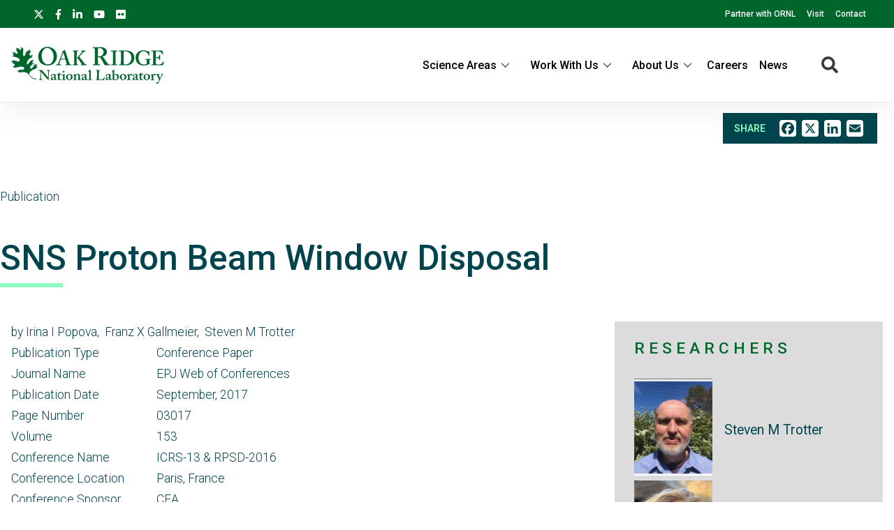

--- FILE ---
content_type: text/html; charset=UTF-8
request_url: https://www.ornl.gov/publication/sns-proton-beam-window-disposal-0
body_size: 9454
content:
<!DOCTYPE html>
<html lang="en" dir="ltr" prefix="og: https://ogp.me/ns#">
  <head>
<meta charset="utf-8" />
<script>(function(w,d,s,l,i){w[l]=w[l]||[];w[l].push({'gtm.start':
new Date().getTime(),event:'gtm.js'});var f=d.getElementsByTagName(s)[0],
j=d.createElement(s),dl=l!='dataLayer'?'&amp;l='+l:'';j.async=true;j.src=
'https://www.googletagmanager.com/gtm.js?id='+i+dl;f.parentNode.insertBefore(j,f);
})(window,document,'script','dataLayer','GTM-N5VHQ6M2');
</script>
<meta name="description" content="In order to support the disposal of the proton beam window assembly of the Spallation Neutron Source beamline to the target station, waste classification analyses are performed. The window has a limited life-time due to radiation-induced material damage. Analyses include calculation of the radionuclide inventory and shielding analyses for the transport package/container to ensure that the container is compliant with the transportation and waste management regulations. In order to automate this procedure and minimize manual work a script in Perl language was written." />
<meta name="abstract" content="In order to support the disposal of the proton beam window assembly of the Spallation Neutron Source beamline to the target station, waste classification analyses are performed. The window has a limited life-time due to radiation-induced material damage. Analyses include calculation of the radionuclide inventory and shielding analyses for the transport package/container to ensure that the container is compliant with the transportation and waste management regulations. In order to automate this procedure and minimize manual work a script in Perl language was written." />
<link rel="canonical" href="https://www.ornl.gov/publication/sns-proton-beam-window-disposal-0" />
<meta property="og:site_name" content="ORNL" />
<meta property="og:type" content="scientific discovery" />
<meta property="og:url" content="https://www.ornl.gov/publication/sns-proton-beam-window-disposal-0" />
<meta property="og:title" content="SNS Proton Beam Window Disposal | ORNL" />
<meta property="article:published_time" content="Mon, 10/22/2018 - 14:24" />
<meta name="twitter:card" content="summary_large_image" />
<meta name="twitter:description" content="In order to support the disposal of the proton beam window assembly of the Spallation Neutron Source beamline to the target station, waste classification analyses are performed. The window has a limited life-time due to radiation-induced material damage. Analyses include calculation of the radionuclide inventory and shielding analyses for the transport package/container to ensure that the container is compliant with the transportation and waste management regulations. In order to automate this procedure and minimize manual work a script in Perl language was written." />
<meta name="twitter:title" content="SNS Proton Beam Window Disposal | ORNL" />
<meta name="twitter:site" content="@ORNL" />
<meta name="twitter:image" content="" />
<meta name="google-site-verification" content="LrB5_TcHvmacWZweCKiVlLm8Don21dY5dauivZXWt-Q" />
<meta name="Generator" content="Drupal 10 (https://www.drupal.org)" />
<meta name="MobileOptimized" content="width" />
<meta name="HandheldFriendly" content="true" />
<meta name="viewport" content="width=device-width, initial-scale=1.0" />
<script>window.a2a_config=window.a2a_config||{};a2a_config.callbacks=[];a2a_config.overlays=[];a2a_config.templates={};a2a_config.icon_color = "#ffffff";</script>

    <title>SNS Proton Beam Window Disposal | ORNL</title>
    <link rel="stylesheet" media="all" href="/sites/default/files/css/css_aNxsth4AHJlKRkfylW7UlN2zaX4xhE9Oi8JBE4vKDyU.css?delta=0&amp;language=en&amp;theme=ornl&amp;include=eJxdjFEKwzAMQy-UxkcqSuNmAceGOGvJ7VfasY_9SHpCCDkPg07CN8S9m46wCdwnqWUOrWq1Di28OprQH0fkqwnWVaiIJcjiY0rV8nQnp_269JtWZ_TtRY_9hj59cKME53BUPp1ujc3yW_gD84NAlQ" />
<link rel="stylesheet" media="all" href="/sites/default/files/css/css_gtMtYKy-kGnhFEewG6ZDXBgWkflUKZC-GPbV9DfglII.css?delta=1&amp;language=en&amp;theme=ornl&amp;include=eJxdjFEKwzAMQy-UxkcqSuNmAceGOGvJ7VfasY_9SHpCCDkPg07CN8S9m46wCdwnqWUOrWq1Di28OprQH0fkqwnWVaiIJcjiY0rV8nQnp_269JtWZ_TtRY_9hj59cKME53BUPp1ujc3yW_gD84NAlQ" />
<link rel="stylesheet" media="all" href="//fonts.googleapis.com/css?family=Roboto:100,100i,200,200i,300,300i,400,400i,500,600,700,900" />
<link rel="stylesheet" media="all" href="//fonts.googleapis.com/css?family=Oswald:200,300,400,500,600" />
<link rel="stylesheet" media="all" href="//fonts.googleapis.com/css?family=Open+Sans:300,300i,400,400i,500,600" />
<link rel="stylesheet" media="all" href="//fonts.googleapis.com/css2?family=Lato:ital,wght@0,300;0,400;0,700;1,300;1,400;1,700" />

    <script src="/sites/default/files/js/js_wX6TUH86GsC9P-56QWK-k6EU_igJWPdXkSyu-1K52DM.js?scope=header&amp;delta=0&amp;language=en&amp;theme=ornl&amp;include=eJxNy0EOgCAMRNELiZzDU5gqFWugxVJNuL0kunA3_yUDIZgANw_fGDcVtkGUk49JFkiuWkvE8TXKENGtUIyE62vHeaE2t8uNOrFh_1cynCkX7eb_8QDUrSyU"></script>

    <link rel="apple-touch-icon" sizes="180x180" href="/themes/custom/ornl/images/favicons/apple-touch-icon.png">
    <link rel="icon" type="image/png" sizes="32x32" href="/themes/custom/ornl/images/favicons/favicon-32x32.png">
    <link rel="icon" type="image/png" sizes="16x16" href="/themes/custom/ornl/images/favicons/favicon-16x16.png">
    <link rel="manifest" href="/themes/custom/ornl/images/favicons/site.webmanifest">
    <link rel="mask-icon" href="/themes/custom/ornl/images/favicons/safari-pinned-tab.svg" color="#0c7a40">
    <link rel="shortcut icon" href="/themes/custom/ornl/images/favicons/favicon.ico">
    <meta name="msapplication-TileColor" content="#0c7a40">
    <meta name="msapplication-config" content="/themes/custom/ornl/images/favicons/browserconfig.xml">
    <meta name="theme-color" content="#ffffff">
  </head>
  <body class="page-node-type-publication">

        <a href="#main-content" class="visually-hidden focusable">
      Skip to main content
    </a>
    <noscript><iframe src="https://www.googletagmanager.com/ns.html?id=GTM-N5VHQ6M2" height="0" width="0" style="display:none;visibility:hidden;"></iframe>
</noscript>
      <div class="dialog-off-canvas-main-canvas" data-off-canvas-main-canvas>
    

  <div class="header-redesign-wrapper">

      <header id="header-container" class="header-container" role="banner">
  
      <div id="ornl-site-notification-block"></div>
    <div id="header-banner" class="header-banner">
      
      <nav>
        <ul id="social">
          <li><a target="_blank" href="https://x.com/ORNL"><span class="screen-reader-text">X</span><svg xmlns="http://www.w3.org/2000/svg" viewBox="0 0 512 512" alt="X"><!--!Font Awesome Free 6.7.2 by @fontawesome - https://fontawesome.com License - https://fontawesome.com/license/free Copyright 2025 Fonticons, Inc.--><path d="M389.2 48h70.6L305.6 224.2 487 464H345L233.7 318.6 106.5 464H35.8L200.7 275.5 26.8 48H172.4L272.9 180.9 389.2 48zM364.4 421.8h39.1L151.1 88h-42L364.4 421.8z"/></svg></a></li>
          <li><a target="_blank" href="https://www.facebook.com/Oak.Ridge.National.Laboratory/"><span class="screen-reader-text">facebook</span><svg xmlns="http://www.w3.org/2000/svg" viewBox="0 0 320 512" aria-labelledby="title"><title>Facebook</title><!--! Font Awesome Pro 6.1.1 by @fontawesome - https://fontawesome.com License - https://fontawesome.com/license (Commercial License) Copyright 2022 Fonticons, Inc. --><path d="M279.14 288l14.22-92.66h-88.91v-60.13c0-25.35 12.42-50.06 52.24-50.06h40.42V6.26S260.43 0 225.36 0c-73.22 0-121.08 44.38-121.08 124.72v70.62H22.89V288h81.39v224h100.17V288z"/></svg></a></li>
          <li><a target="_blank" href="https://www.linkedin.com/company/oak-ridge-national-laboratory"><span class="screen-reader-text">linkedin</span><svg xmlns="http://www.w3.org/2000/svg" viewBox="0 0 448 512" aria-labelledby="title"><title>LinkedIn</title><!--! Font Awesome Pro 6.1.1 by @fontawesome - https://fontawesome.com License - https://fontawesome.com/license (Commercial License) Copyright 2022 Fonticons, Inc. --><path d="M100.28 448H7.4V148.9h92.88zM53.79 108.1C24.09 108.1 0 83.5 0 53.8a53.79 53.79 0 0 1 107.58 0c0 29.7-24.1 54.3-53.79 54.3zM447.9 448h-92.68V302.4c0-34.7-.7-79.2-48.29-79.2-48.29 0-55.69 37.7-55.69 76.7V448h-92.78V148.9h89.08v40.8h1.3c12.4-23.5 42.69-48.3 87.88-48.3 94 0 111.28 61.9 111.28 142.3V448z"/></svg></a></li>
          <li><a target="_blank" href="https://www.youtube.com/channel/UCmXb5EVu1Zmi02Lcv1LAf4w"><span class="screen-reader-text">youtube</span><svg xmlns="http://www.w3.org/2000/svg" viewBox="0 0 576 512" aria-labelledby="title"><title>YouTube</title><!--! Font Awesome Pro 6.1.1 by @fontawesome - https://fontawesome.com License - https://fontawesome.com/license (Commercial License) Copyright 2022 Fonticons, Inc. --><path d="M549.655 124.083c-6.281-23.65-24.787-42.276-48.284-48.597C458.781 64 288 64 288 64S117.22 64 74.629 75.486c-23.497 6.322-42.003 24.947-48.284 48.597-11.412 42.867-11.412 132.305-11.412 132.305s0 89.438 11.412 132.305c6.281 23.65 24.787 41.5 48.284 47.821C117.22 448 288 448 288 448s170.78 0 213.371-11.486c23.497-6.321 42.003-24.171 48.284-47.821 11.412-42.867 11.412-132.305 11.412-132.305s0-89.438-11.412-132.305zm-317.51 213.508V175.185l142.739 81.205-142.739 81.201z"/></svg></a></li>
          <li><a target="_blank" href="https://www.flickr.com/photos/oakridgelab"><span class="screen-reader-text">flickr</span><svg xmlns="http://www.w3.org/2000/svg" viewBox="0 0 448 512" aria-labelledby="title"><title>flickr</title><!--! Font Awesome Pro 6.1.1 by @fontawesome - https://fontawesome.com License - https://fontawesome.com/license (Commercial License) Copyright 2022 Fonticons, Inc. --><path d="M400 32H48C21.5 32 0 53.5 0 80v352c0 26.5 21.5 48 48 48h352c26.5 0 48-21.5 48-48V80c0-26.5-21.5-48-48-48zM144.5 319c-35.1 0-63.5-28.4-63.5-63.5s28.4-63.5 63.5-63.5 63.5 28.4 63.5 63.5-28.4 63.5-63.5 63.5zm159 0c-35.1 0-63.5-28.4-63.5-63.5s28.4-63.5 63.5-63.5 63.5 28.4 63.5 63.5-28.4 63.5-63.5 63.5z"/></svg></a></li>
        </ul>
        <ul class="sf-menu sf-js-enabled sf-arrows">
          <li id="menu-item-1807" class="menu-item menu-item-type-custom menu-item-object-custom nectar-regular-menu-item menu-item-1807"><a href="/partnerships"><span class="menu-title-text">Partner with ORNL</span></a></li>
          <li id="menu-item-1805" class="menu-item menu-item-type-custom menu-item-object-custom nectar-regular-menu-item menu-item-1805"><a href="/content/come-see-us"><span class="menu-title-text">Visit</span></a></li>
          <li id="menu-item-1806" class="menu-item menu-item-type-custom menu-item-object-custom nectar-regular-menu-item menu-item-1806"><a href="/project/contact-us"><span class="menu-title-text">Contact</span></a></li>
        </ul>

      </nav>

    </div>

    <div id="sticky-header-section" class="sticky-header-section">
        <div class="region-header_section">
          <a class="site-logo" href="/" title="Oak Ridge National Laboratory" rel="home">
      <img class="green-logo" src="/themes/custom/ornl/images/ornl-logo-green.svg" alt="Oak Ridge National Laboratory" />
      <img class="white-logo" src="/themes/custom/ornl/images/ornl-logo.svg" alt="Oak Ridge National Laboratory" />
    </a>
      
<div class="main-nav-menu"  id="block-ornl-main-menu">
    
        
            
<div class="mobile-menu-trigger-wrapper">
  <div class="mobile-menu-label">
    <span>Menu</span>
  </div>
  <div class="mobile-menu-hamburger-wrapper">
    <div class="menu-mobile-trigger"></div>
    <div class="menu-mobile-trigger-close"></div>
  </div>
</div>
<div class="mobile-menu-background"></div>

              <ul class="main-menu-root" role="list" >
    
                  <li class="item_below" role="listitem" >
          <span>Science Areas</span>
                                  <ul class="submenu" role="list">
    
                  <li class="menu-item" role="listitem" >
          <a href="/directorate/bessd" data-drupal-link-system-path="node/78952">Biology &amp; Environment</a>
        </li>
      
                  <li class="menu-item" role="listitem" >
          <a href="/directorate/estd" data-drupal-link-system-path="node/78983">Energy Science</a>
        </li>
      
                  <li class="menu-item" role="listitem" >
          <a href="/directorate/ffesd" data-drupal-link-system-path="node/13777">Fusion &amp; Fission</a>
        </li>
      
                  <li class="menu-item" role="listitem" >
          <a href="/directorate/isotopes" data-drupal-link-system-path="node/79019">Isotopes</a>
        </li>
      
                  <li class="menu-item" role="listitem" >
          <a href="/directorate/psd" data-drupal-link-system-path="node/13778">Physical Sciences</a>
        </li>
      
                  <li class="menu-item" role="listitem" >
          <a href="/science-area/national-security" data-drupal-link-system-path="node/13915">National Security</a>
        </li>
      
                  <li class="menu-item" role="listitem" >
          <a href="https://neutrons.ornl.gov/">Neutron Science</a>
        </li>
      
                  <li class="menu-item" role="listitem" >
          <a href="/directorate/ccsd" data-drupal-link-system-path="node/13775">Supercomputing</a>
        </li>
      
        </ul>
  
        </li>
      
                  <li class="item_below" role="listitem" >
          <span>Work With Us</span>
                                  <ul class="submenu" role="list">
    
                  <li class="menu-item" role="listitem" >
          <a href="/content/user-facilities" data-drupal-link-system-path="node/7268">User Facilities</a>
        </li>
      
                  <li class="menu-item" role="listitem" >
          <a href="https://education.ornl.gov/">Educational Programs</a>
        </li>
      
                  <li class="menu-item" role="listitem" >
          <a href="https://contracts.ornl.gov/">Procurement</a>
        </li>
      
                  <li class="menu-item" role="listitem" >
          <a href="https://smallbusiness.ornl.gov/">Small Business Programs</a>
        </li>
      
        </ul>
  
        </li>
      
                  <li class="item_below" role="listitem" >
          <span>About Us</span>
                                  <ul class="submenu" role="list">
    
                  <li class="menu-item" role="listitem" >
          <a href="/overview" data-drupal-link-system-path="node/108399">Overview</a>
        </li>
      
                  <li class="menu-item" role="listitem" >
          <a href="/content/leadership-team" data-drupal-link-system-path="node/7197">Leadership Team</a>
        </li>
      
                  <li class="menu-item" role="listitem" >
          <a href="/initiatives" title="Initiatives" data-drupal-link-system-path="node/100056">Initiatives</a>
        </li>
      
                  <li class="menu-item" role="listitem" >
          <a href="/content/come-see-us" data-drupal-link-system-path="node/7194">Visiting ORNL</a>
        </li>
      
                  <li class="menu-item" role="listitem" >
          <a href="/ornl-values" data-drupal-link-system-path="node/91830">Our Values</a>
        </li>
      
                  <li class="menu-item" role="listitem" >
          <a href="/content/decades-of-discovery" data-drupal-link-system-path="node/7198">History</a>
        </li>
      
        </ul>
  
        </li>
      
                  <li class="menu-item" role="listitem" >
          <a href="https://jobs.ornl.gov/">Careers</a>
        </li>
      
                  <li class="menu-item" role="listitem" >
          <a href="/news" data-drupal-link-system-path="node/107858">News</a>
        </li>
      
        </ul>
  



    </div>
  
    
      


<div class="search-icon">
    <i aria-labelledby="st-search-input2" class="fas fa-search"></i>
</div>

<div class="site-search-input-block">
  <div class="swifttype-search">
    <form action="/search" method="get" id="search-form" accept-charset="UTF-8">
      <input type="text" id="edit-keys" name="text" value="" size="15" maxlength="128" placeholder="SEARCH ORNL.GOV">
      <div class="search-dialogue-close"></div>
      <div class="search-help-text">Hit enter to search or ESC to close</div>
    </form>

    <!--
      <form id="search-form">
        <input aria-label="Search ORNL site" id="st-search-input2" type="text" placeholder="SEARCH ORNL.GOV">
        <div class="search-dialogue-close"></div>
        <div class="search-help-text">Hit enter to search or ESC to close</div>
      </form>
      -->
  </div>

</div>


  
  </div>

    </div>

    
    

  </header>
</div>

    <main class="main-container" role="main">

          <div >
    <div class="container">
        

<div  id="block-add-to-any-block">
  <div class="add-to-any-container">
      <div class="add-to-any-wrapper">
                        <span class="add-to-any-text">SHARE</span><span class="a2a_kit a2a_kit_size_32 addtoany_list" data-a2a-url="https://www.ornl.gov/publication/sns-proton-beam-window-disposal-0" data-a2a-title="Add to Any Block"><a class="a2a_button_facebook"></a><a class="a2a_button_x"></a><a class="a2a_button_linkedin"></a><a class="a2a_button_email"></a></span>
                </div>
  </div>
</div>



    </div>
  </div>


        <div class="top-content">
            <div class="page-type">
                Publication
            </div>
                <div class="page-title"  id="block-pagetitle">
    
        
            
  <h1 class="page-title">SNS Proton Beam Window Disposal</h1>


    </div>


        </div>
        

          <div >
    <div class="status-messages-container">
        
<div data-drupal-messages-fallback class="hidden"></div>

    </div>
  </div>


        <div class="grid-2col-container">
            <div class="container">
                <div class="main-content" id="main-content">

                      <div class="content-section" >
    
  <div  id="block-ornl-content">
    
        
          
<article class="node node--type-publication node--view-mode-full">

    <div class="node__content">
        <div class="publication-fields">

                            <div class="publication-authors">

                    
                                            <span>by </span>
                                                    <span class="publication-author">Irina I Popova,</span>
                                                    <span class="publication-author">Franz X Gallmeier,</span>
                                                    <span class="publication-author">Steven M Trotter</span>
                                                            </div>
            
                        <div class="publication-fields-row">
                <div class="publication-fields-row-left">
                    Publication Type
                </div>
                <div class="publication-fields-row-right">
                    Conference Paper
                </div>
            </div>
            
            
                                <div class="publication-fields-row">
                    <div class="publication-fields-row-left">
                        Journal Name
                    </div>
                    <div class="publication-fields-row-right">
                        EPJ Web of Conferences
                    </div>
                </div>
                
                
                                <div class="publication-fields-row">
                    <div class="publication-fields-row-left">
                        Publication Date
                    </div>
                    <div class="publication-fields-row-right">
                        <time datetime="2017-09-01T12:00:00Z">September, 2017</time>

                    </div>
                </div>
                
                                <div class="publication-fields-row">
                    <div class="publication-fields-row-left">
                        Page Number
                    </div>
                    <div class="publication-fields-row-right">
                        03017
                    </div>
                </div>
                
                                <div class="publication-fields-row">
                    <div class="publication-fields-row-left">
                        Volume
                    </div>
                    <div class="publication-fields-row-right">
                        153
                    </div>
                </div>
                
                
                
                                <div class="publication-fields-row">
                    <div class="publication-fields-row-left">
                        Conference Name
                    </div>
                    <div class="publication-fields-row-right">
                        ICRS-13 &amp; RPSD-2016
                    </div>
                </div>
                
                                <div class="publication-fields-row">
                    <div class="publication-fields-row-left">
                        Conference Location
                    </div>
                    <div class="publication-fields-row-right">

                        
                            Paris, France

                        
                    </div>
                </div>
                
                                <div class="publication-fields-row">
                    <div class="publication-fields-row-left">
                        Conference Sponsor
                    </div>
                    <div class="publication-fields-row-right">
                        CEA
                    </div>
                </div>
                
                                <div class="publication-fields-row">
                    <div class="publication-fields-row-left">
                        Conference Date
                    </div>
                    <div class="publication-fields-row-right">
                        <time datetime="2016-10-03T12:00:00Z">Oct 3, 2016</time>


                                                    - <time datetime="2016-10-06T12:00:00Z">Oct 6, 2016</time>

                                            </div>
                </div>
                
            
                            <div class="call-to-action-button">
                    <a target="_blank" href="https://www.doi.org/10.1051/epjconf/201715303017">View DOI Listing</a>
                </div>
                    </div>
                    <div class="page-section">
                <h2 class="section-label">Abstract</h2>
                

    <div class="field-wrapper field-body">
        <div class="field-container" >

                                                <div class="field-element" ><p>In order to support the disposal of the proton beam window assembly of the Spallation Neutron Source beamline to the target station, waste classification analyses are performed. The window has a limited life-time due to radiation-induced material damage. Analyses include calculation of the radionuclide inventory and shielding analyses for the transport package/container to ensure that the container is compliant with the transportation and waste management regulations. In order to automate this procedure and minimize manual work a script in Perl language was written.</p>
</div>
                                
        </div>
    </div>


            </div>
            </div>

</article>



































      </div>


  </div>

                </div>

                <div class="sidebar-content">
                      <div class="side-bar-content">
    
  <div  id="block-entityviewcontent-2">
    
        
          


<section class="side-bar-wrapper node node--type-publication node--view-mode-side-bar-content">
    

    <div class="related-researchers-block" >
        <h2 class="section-title">Researchers</h2>

        <div >
  
  
  

  
  
  

  
<div class="sidebar-related-researchers">
  
<article class="node node--type-staff-profile node--view-mode-related-researcher">

    
    <div class="related-researcher-container" class="node__content">
        <div class="related-researcher-photo">
                            

  <div class="field-wrapper">
    <div class="field-container" >

                        <div class="field-element" >  <article aria-label="Trotter.jpg">
    
    
                <div>
            

  <div class="field-wrapper">
    <div class="field-container" >

                        <div class="field-element" >  <img loading="lazy" src="/sites/default/files/styles/staff_profile_image_style/public/2020-10/Trotter.jpg?h=ff7b9174&amp;itok=8u3babk2" width="260" height="325" alt="Steven Trotter" />


</div>
                
    </div>
  </div>


          </div>

          
      
      </article>

</div>
                
    </div>
  </div>


                    </div>

        <div class="related-researcher-name">
            <a href="/staff-profile/steven-m-trotter">Steven  M  Trotter </a>
        </div>
    </div>

</article>

<article class="node node--type-staff-profile node--view-mode-related-researcher">

    
    <div class="related-researcher-container" class="node__content">
        <div class="related-researcher-photo">
                            

  <div class="field-wrapper">
    <div class="field-container" >

                        <div class="field-element" >  <article aria-label="Irina_2.jpeg">
    
    
                <div>
            

  <div class="field-wrapper">
    <div class="field-container" >

                        <div class="field-element" >  <img loading="lazy" src="/sites/default/files/styles/staff_profile_image_style/public/2021-05/Irina_2.jpeg?h=0003341e&amp;itok=R6bs0M6K" width="260" height="325" alt="My picture" />


</div>
                
    </div>
  </div>


          </div>

          
      
      </article>

</div>
                
    </div>
  </div>


                    </div>

        <div class="related-researcher-name">
            <a href="/staff-profile/irina-i-popova">Irina  I  Popova </a>
        </div>
    </div>

</article>

<article class="node node--type-staff-profile node--view-mode-related-researcher">

    
    <div class="related-researcher-container" class="node__content">
        <div class="related-researcher-photo">
                            

  <div class="field-wrapper">
    <div class="field-container" >

                        <div class="field-element" >  <article aria-label="Franz.jpg">
    
    
                <div>
            

  <div class="field-wrapper">
    <div class="field-container" >

                        <div class="field-element" >  <img loading="lazy" src="/sites/default/files/styles/staff_profile_image_style/public/2023-06/franzportrait.jpg?h=7496abec&amp;itok=jrWujZIZ" width="260" height="325" alt="updated " />


</div>
                
    </div>
  </div>


          </div>

          
      
      </article>

</div>
                
    </div>
  </div>


                    </div>

        <div class="related-researcher-name">
            <a href="/staff-profile/franz-x-gallmeier">Franz  X  Gallmeier </a>
        </div>
    </div>

</article>

<article class="node node--type-staff-profile node--view-mode-related-researcher">

    
    <div class="related-researcher-container" class="node__content">
        <div class="related-researcher-photo">
                            

  <div class="field-wrapper">
    <div class="field-container" >

                        <div class="field-element" >  <article aria-label="Trotter.jpg">
    
    
                <div>
            

  <div class="field-wrapper">
    <div class="field-container" >

                        <div class="field-element" >  <img loading="lazy" src="/sites/default/files/styles/staff_profile_image_style/public/2020-10/Trotter.jpg?h=ff7b9174&amp;itok=8u3babk2" width="260" height="325" alt="Steven Trotter" />


</div>
                
    </div>
  </div>


          </div>

          
      
      </article>

</div>
                
    </div>
  </div>


                    </div>

        <div class="related-researcher-name">
            <a href="/staff-profile/steven-m-trotter">Steven  M  Trotter </a>
        </div>
    </div>

</article>

<article class="node node--type-staff-profile node--view-mode-related-researcher">

    
    <div class="related-researcher-container" class="node__content">
        <div class="related-researcher-photo">
                            

  <div class="field-wrapper">
    <div class="field-container" >

                        <div class="field-element" >  <article aria-label="Irina_2.jpeg">
    
    
                <div>
            

  <div class="field-wrapper">
    <div class="field-container" >

                        <div class="field-element" >  <img loading="lazy" src="/sites/default/files/styles/staff_profile_image_style/public/2021-05/Irina_2.jpeg?h=0003341e&amp;itok=R6bs0M6K" width="260" height="325" alt="My picture" />


</div>
                
    </div>
  </div>


          </div>

          
      
      </article>

</div>
                
    </div>
  </div>


                    </div>

        <div class="related-researcher-name">
            <a href="/staff-profile/irina-i-popova">Irina  I  Popova </a>
        </div>
    </div>

</article>

<article class="node node--type-staff-profile node--view-mode-related-researcher">

    
    <div class="related-researcher-container" class="node__content">
        <div class="related-researcher-photo">
                            

  <div class="field-wrapper">
    <div class="field-container" >

                        <div class="field-element" >  <article aria-label="Franz.jpg">
    
    
                <div>
            

  <div class="field-wrapper">
    <div class="field-container" >

                        <div class="field-element" >  <img loading="lazy" src="/sites/default/files/styles/staff_profile_image_style/public/2023-06/franzportrait.jpg?h=7496abec&amp;itok=jrWujZIZ" width="260" height="325" alt="updated " />


</div>
                
    </div>
  </div>


          </div>

          
      
      </article>

</div>
                
    </div>
  </div>


                    </div>

        <div class="related-researcher-name">
            <a href="/staff-profile/franz-x-gallmeier">Franz  X  Gallmeier </a>
        </div>
    </div>

</article>
</div>

  
    <nav class="pager" role="navigation" aria-labelledby="pagination-heading">
    <h3 id="pagination-heading" class="visually-hidden">Pagination</h3>
    <ul class="pager__items js-pager__items">
                                                        <li class="pager__item is-active">
                                          <a href="?page=0" title="Current page" aria-current="page">
            <span class="visually-hidden">
              Current page
            </span>1</a>
        </li>
                          <li class="pager__item pager__item--ellipsis" role="presentation">&hellip;</li>
                          <li class="pager__item pager__item--next">
          <a href="?page=1" title="Go to next page" rel="next">
            <span class="visually-hidden">Next page</span>
            <span aria-hidden="true">Next ›</span>
          </a>
        </li>
                          <li class="pager__item pager__item--last">
          <a href="?page=1" title="Go to last page">
            <span class="visually-hidden">Last page</span>
            <span aria-hidden="true">Last »</span>
          </a>
        </li>
          </ul>
  </nav>


  
  

  
  
</div>

    </div>



    <div class="related-org-tree sidebar-section">
        <h2 class="section-title">Organizations</h2>
        <div>
                                                                                                                <div class="term-wrapper">
                    <div class="root-term parent-term">
                                                    <a href="https://neutrons.ornl.gov/">Neutron Sciences Directorate</a>
                                            </div>
                </div>

                                                                                                                    <div class="term-wrapper">
                    <div class="l1-term parent-term">
                                                    Neutron Technologies Division
                                            </div>
                </div>

                                                                                                                                            <div class="term-wrapper">
                        <div class="l2-term parent-term">
                                                            Neutron Instrument Technologies (RP) Section
                                                    </div>
                    </div>

                                                                            <div class="term-wrapper">
                            <div class="l3-term child-term">
                                                                    Neutronics Group
                                                            </div>
                        </div>
                                                                                </div>
    </div>

</section>

      </div>


  </div>

                </div>

            </div>
        </div>

        

        

        

    </main>



<footer role="contentinfo">

		<div class="container-new footer-top">
		<div class="address">
			<img src="/themes/custom/ornl/images/ornl-logo.svg" class="ornl-logo" alt="Oak Ridge National Lab logo">
			<p>Oak Ridge National Laboratory<br/>
				1 Bethel Valley Road<br/>
				Oak Ridge, TN 37830</p>

			<p>(+1) 865.576.7658</p>

		</div>

			
	<div class="menu">
		<h4>Connect With Us</h4>
		
  
                <ul>
                    <li>
          <a href="/partnerships" data-drupal-link-system-path="node/56502">Partnerships</a>
                  </li>
              <li>
          <a href="/content/come-see-us" data-drupal-link-system-path="node/7194">Visit</a>
                  </li>
              <li>
          <a href="/project/contact-us" data-drupal-link-system-path="node/13783">Contact</a>
                  </li>
            </ul>
  



	</div>
	<div class="menu">
		<h4>News</h4>
		
  
                <ul>
                    <li>
          <a href="/news" data-drupal-link-system-path="node/107858">Newsroom</a>
                  </li>
              <li>
          <a href="https://ornl.us20.list-manage.com/subscribe?u=625b2931fa2671ef64f7e62aa&amp;id=1e4421e6e4">Newsletter Signup</a>
                  </li>
              <li>
          <a href="/content/media-contacts" data-drupal-link-system-path="node/7208">Media Contacts</a>
                  </li>
            </ul>
  



	</div>
	<div class="menu">
		<h4>Research</h4>
		
  
                <ul>
                    <li>
          <a href="/content/science-and-discovery" data-drupal-link-system-path="node/7284">Science Areas</a>
                  </li>
              <li>
          <a href="/content/user-facilities" data-drupal-link-system-path="node/7268">User Facilities</a>
                  </li>
              <li>
          <a href="/content/hubs-centers-and-institutes" data-drupal-link-system-path="node/7257">Centers &amp; Institutes</a>
                  </li>
            </ul>
  



	</div>
	<div class="menu">
		<h4>Resources</h4>
		
  
                <ul>
                    <li>
          <a href="/connect-anywhere" data-drupal-link-system-path="node/7240">Internal Users</a>
                  </li>
              <li>
          <a href="/our-people/find-people" data-drupal-link-system-path="our-people/find-people">Directory</a>
                  </li>
            </ul>
  




	</div>

	

	</div>
		<div class="footer-bottom-wrapper">
		<div class="footer-bottom">
			<div class="first-column">

				<a href="https://www.energy.gov/science/office-science"><img src="/themes/custom/ornl/images/doe_science_logo.svg" class="logo-doe" alt="Department of Energy Science logo"></a>



        <a href="https://ut-battelle.org/"><img src="/themes/custom/ornl/images/battelle_logo.svg" class="logo-utb" alt="UT-Battelle logo"></a>


			</div>
			<div class="byline">
				Oak Ridge National Laboratory is managed by UT-Battelle LLC for the US Department of Energy

			</div>
				

          
  
                <ul>
                    <li>
          <a href="/content/security-privacy-notice" data-drupal-link-system-path="node/7256">Privacy</a>
                  </li>
              <li>
          <a href="/content/accessibility" data-drupal-link-system-path="node/7255">Accessibility/508</a>
                  </li>
              <li>
          <a href="/content/notice-nondiscrimination-and-accessibility-requirements" data-drupal-link-system-path="node/7310">Nondiscrimination/1557</a>
                  </li>
              <li>
          <a href="https://www.energy.gov/vulnerability-disclosure-policy">Vulnerability Disclosure Program</a>
                  </li>
            </ul>
  



    





		</div>
	</div>

<!--BEGIN QUALTRICS WEBSITE FEEDBACK SNIPPET-->

<script>

(function(){var g=function(g){

this.go=function(){var a=document.createElement("script");a.type="text/javascript";a.src=g;document.body&&document.body.appendChild(a)};

this.start=function(){var t=this;"complete"!==document.readyState?window.addEventListener?window.addEventListener("load",function(){t.go()},!1):window.attachEvent&&window.attachEvent("onload",function(){t.go()}):t.go()};};

try{(new g("https://znbfmbdmklum5dd0q-oreornl.gov1.siteintercept.qualtrics.com/SIE/?Q_ZID=ZN_bfmbDmKluM5Dd0q")).start()}catch(i){}})();

</script><div id='ZN_bfmbDmKluM5Dd0q'><!--DO NOT REMOVE-CONTENTS PLACED HERE--></div>

<!--END WEBSITE FEEDBACK SNIPPET-->

</footer>

<!--BEGIN QUALTRICS WEBSITE FEEDBACK SNIPPET-->

<script>(function(){var g=function(g){this.go=function(){var a=document.createElement("script");a.type="text/javascript";a.src=g;document.body&&document.body.appendChild(a)};this.start=function(){var t=this;"complete"!==document.readyState?window.addEventListener?window.addEventListener("load",function(){t.go()},!1):window.attachEvent&&window.attachEvent("onload",function(){t.go()}):t.go()};};try{(new g("https://znbfmbdmklum5dd0q-oreornl.gov1.siteintercept.qualtrics.com/SIE/?Q_ZID=ZN_bfmbDmKluM5Dd0q"))…</script><div id='ZN_bfmbDmKluM5Dd0q'><!--DO NOT REMOVE-CONTENTS PLACED HERE--></div><!--END WEBSITE FEEDBACK SNIPPET-->



  </div>

    
    <script type="application/json" data-drupal-selector="drupal-settings-json">{"path":{"baseUrl":"\/","pathPrefix":"","currentPath":"node\/27684","currentPathIsAdmin":false,"isFront":false,"currentLanguage":"en"},"pluralDelimiter":"\u0003","suppressDeprecationErrors":true,"user":{"uid":0,"permissionsHash":"44d87ac5329dcaa0c81bbb2441fb34d64712482f39bb462cfc019a5b760e18a7"}}</script>
<script src="/sites/default/files/js/js_lZ2X1r4OCCCL42_Fq4F0IEViyydOYg-SxtyLrSwLwFw.js?scope=footer&amp;delta=0&amp;language=en&amp;theme=ornl&amp;include=eJxNy0EOgCAMRNELiZzDU5gqFWugxVJNuL0kunA3_yUDIZgANw_fGDcVtkGUk49JFkiuWkvE8TXKENGtUIyE62vHeaE2t8uNOrFh_1cynCkX7eb_8QDUrSyU"></script>
<script src="https://static.addtoany.com/menu/page.js" defer></script>
<script src="/sites/default/files/js/js_WHoQI-9u1Q9VzMapI5MZnUFt3TkWZz09-aiN931GkeA.js?scope=footer&amp;delta=2&amp;language=en&amp;theme=ornl&amp;include=eJxNy0EOgCAMRNELiZzDU5gqFWugxVJNuL0kunA3_yUDIZgANw_fGDcVtkGUk49JFkiuWkvE8TXKENGtUIyE62vHeaE2t8uNOrFh_1cynCkX7eb_8QDUrSyU"></script>
<script src="https://cdnjs.cloudflare.com/ajax/libs/jquery-easing/1.4.1/jquery.easing.min.js"></script>
<script src="/sites/default/files/js/js_zgoz7Wr-Aqg4LbVhBuFr69rrpLONuRWky9GXuU7ekcw.js?scope=footer&amp;delta=4&amp;language=en&amp;theme=ornl&amp;include=eJxNy0EOgCAMRNELiZzDU5gqFWugxVJNuL0kunA3_yUDIZgANw_fGDcVtkGUk49JFkiuWkvE8TXKENGtUIyE62vHeaE2t8uNOrFh_1cynCkX7eb_8QDUrSyU"></script>
<script src="https://cdnjs.cloudflare.com/ajax/libs/ScrollMagic/2.0.7/ScrollMagic.min.js"></script>
<script src="https://cdnjs.cloudflare.com/ajax/libs/ScrollMagic/2.0.7/plugins/debug.addIndicators.min.js"></script>
<script src="/sites/default/files/js/js_-qL0f673efs2TpGmHyCNiSOdlRdKJ_x1v7A6AaH87Ic.js?scope=footer&amp;delta=7&amp;language=en&amp;theme=ornl&amp;include=eJxNy0EOgCAMRNELiZzDU5gqFWugxVJNuL0kunA3_yUDIZgANw_fGDcVtkGUk49JFkiuWkvE8TXKENGtUIyE62vHeaE2t8uNOrFh_1cynCkX7eb_8QDUrSyU"></script>
<script src="https://use.fontawesome.com/releases/v5.0.8/js/all.js"></script>
<script src="/sites/default/files/js/js_ZR0k9EDZiVlxR-DMEbFAhUZVLroiun50KUO0WgNWzjU.js?scope=footer&amp;delta=9&amp;language=en&amp;theme=ornl&amp;include=eJxNy0EOgCAMRNELiZzDU5gqFWugxVJNuL0kunA3_yUDIZgANw_fGDcVtkGUk49JFkiuWkvE8TXKENGtUIyE62vHeaE2t8uNOrFh_1cynCkX7eb_8QDUrSyU"></script>

  </body>
</html>


--- FILE ---
content_type: image/svg+xml
request_url: https://www.ornl.gov/themes/custom/ornl/images/doe_science_logo.svg
body_size: 199830
content:
<?xml version="1.0" encoding="UTF-8"?>
<svg id="Layer_1" xmlns="http://www.w3.org/2000/svg" xmlns:xlink="http://www.w3.org/1999/xlink" xmlns:i="http://ns.adobe.com/AdobeIllustrator/10.0/" version="1.1" viewBox="0 0 194.9088 32.6978">
  <!-- Generator: Adobe Illustrator 29.2.1, SVG Export Plug-In . SVG Version: 2.1.0 Build 116)  -->
  <defs>
    <style>
      .st0, .st1, .st2, .st3, .st4, .st5, .st6, .st7, .st8, .st9, .st10, .st11, .st12, .st13, .st14, .st15, .st16, .st17 {
        stroke: #fff;
      }

      .st0, .st1, .st2, .st3, .st5, .st6, .st8, .st12, .st13, .st14, .st15, .st16, .st17 {
        fill: none;
      }

      .st0, .st10, .st16 {
        stroke-width: .01819px;
      }

      .st1, .st13, .st14, .st15, .st16, .st17 {
        stroke-linejoin: round;
      }

      .st1, .st14 {
        stroke-width: .01637px;
      }

      .st2, .st11 {
        stroke-width: .01091px;
      }

      .st3 {
        stroke-width: .04001px;
      }

      .st4 {
        fill: url(#linear-gradient);
        stroke-width: .00727px;
      }

      .st5, .st17 {
        stroke-width: .02364px;
      }

      .st6, .st7 {
        stroke-width: .03637px;
      }

      .st18, .st7, .st9, .st10, .st11 {
        fill: #fff;
      }

      .st8 {
        stroke-width: .2946px;
      }

      .st9 {
        stroke-width: .01273px;
      }

      .st12 {
        stroke-width: .33097px;
      }

      .st13 {
        stroke-width: .03092px;
      }

      .st13, .st14, .st15, .st16, .st17 {
        stroke-linecap: round;
      }

      .st15 {
        stroke-width: .01455px;
      }
    </style>
    <linearGradient id="linear-gradient" x1="18.8027" y1="11.00983" x2="18.81361" y2="11.00983" gradientTransform="translate(0 33) scale(1 -1)" gradientUnits="userSpaceOnUse">
      <stop offset="0" stop-color="#fff"/>
      <stop offset=".17" stop-color="#0b0b0b"/>
      <stop offset=".26" stop-color="#7f7f7f"/>
      <stop offset=".4" stop-color="#8e8e8e"/>
      <stop offset=".54" stop-color="#636363"/>
      <stop offset=".63" stop-color="#5f5f5f"/>
      <stop offset=".72" stop-color="#eaeaea"/>
      <stop offset=".79" stop-color="#fff"/>
      <stop offset="1" stop-color="#000"/>
    </linearGradient>
  </defs>
  <path class="st18" d="M147.40386,13.98015c-.84172,0-1.55254-.16835-2.14174-.5144-.58922-.34605-1.05685-.82303-1.37484-1.44965s-.47698-1.39354-.47698-2.27269.14964-1.58994.47698-2.21656.78562-1.13166,1.37484-1.47771,1.30002-.5144,2.14174-.5144,1.55254.16835,2.14174.5144c.58922.34605,1.05685.82303,1.35612,1.41224.30864.60792.47698,1.33742.47698,2.16045s-.14964,1.64606-.47698,2.29139-.76692,1.16907-1.37484,1.51512c-.58922.36475-1.30002.5331-2.12304.5331v.0187h.00001ZM147.40386,13.40965c.82304,0,1.43094-.30864,1.85181-.93526.40215-.60792.60791-1.55253.60791-2.81514s-.11222-1.39354-.32734-1.93599c-.21511-.5331-.49568-.93526-.87916-1.22519s-.82304-.42087-1.31872-.42087c-.76692,0-1.35612.30864-1.7957.93526-.43956.63597-.65468,1.51512-.65468,2.63743s.21511,2.08563.60791,2.74031c.42086.67339,1.0288.99138,1.87052.99138l.0187.0187.01873.00935h.00001Z"/>
  <path class="st18" d="M155.74638,13.83051h-3.60075v-.40216c.30864,0,.5331-.0187.6921-.07482.14964-.05611.25253-.14965.28992-.32734.05612-.14965.07482-.40216.07482-.74821v-3.91874c0-.45827,0-.82303.0374-1.13166.0187-.28993.05612-.55181.13093-.76691s.16834-.42087.32734-.63597c.18705-.28993.43956-.5144.7108-.65469s.63598-.23381,1.07554-.23381.5331.03741.76692.09352.40215.16835.5331.30864c.13093.13094.18705.32734.18705.5331s-.05612.36475-.16834.43957c-.11222.09352-.25253.13094-.40215.13094s-.30864-.05611-.40215-.14965-.18705-.23381-.30864-.38346c-.09354-.14965-.18705-.27123-.27122-.34605-.09354-.07482-.21511-.11223-.34604-.11223-.23382,0-.38346.09352-.47698.30864s-.13093.57051-.13093,1.07555v5.41516c0,.32734.0374.57051.09354.7295s.18705.27123.36476.32734.45828.09352.80432.09352v.40216l.0187.0187-.00004.00935h.00001ZM155.98954,8.63046h-3.75038v-.58922h3.75038v.58922Z"/>
  <path class="st18" d="M159.77735,13.83051h-3.60075v-.40216c.30864,0,.5331-.0187.6921-.07482.14964-.05611.25253-.14965.28992-.32734.05612-.14965.07482-.40216.07482-.74821v-3.91874c0-.45827,0-.82303.0374-1.13166.0187-.28993.05612-.55181.13093-.76691s.16834-.42087.32734-.63597c.18705-.28993.43956-.5144.7108-.65469s.63598-.23381,1.07554-.23381.5331.03741.76692.09352.40215.16835.5331.30864c.13093.13094.18705.32734.18705.5331s-.05612.36475-.16834.43957c-.11222.09352-.25253.13094-.40215.13094s-.30864-.05611-.40215-.14965-.18705-.23381-.30864-.38346c-.09354-.14965-.18705-.27123-.27122-.34605-.09354-.07482-.21511-.11223-.34604-.11223-.23382,0-.38346.09352-.47698.30864s-.13093.57051-.13093,1.07555v5.41516c0,.32734.0374.57051.09354.7295s.18705.27123.36476.32734.45828.09352.80432.09352v.40216l.0187.0187-.00004.00935h.00001ZM160.01116,8.63046h-3.75038v-.58922h3.75038v.58922Z"/>
  <path class="st18" d="M163.54644,13.83051h-3.0583v-.40216c.27122,0,.47698-.0187.58922-.07482s.21511-.13094.23382-.27123c.0374-.13094.05612-.30864.05612-.5331v-3.36693c0-.27123-.0374-.43957-.13093-.49568s-.23382-.09352-.42086-.09352-.18705,0-.30864.0187v-.40216l1.66476-.34605h.47698v4.66695c0,.25253,0,.42087.05612.55181.0374.13094.11222.23381.25253.27123.13093.05611.32734.07482.60791.07482v.40216h-.0187.00001-.00004ZM161.99391,6.947c-.23382,0-.42086-.07482-.5705-.23381s-.23382-.34605-.23382-.55181.07482-.40216.21511-.55181c.14964-.14965.34604-.23381.5705-.23381s.45828.07482.58922.23381c.13093.14965.21511.32734.21511.55181s-.07482.40216-.21511.55181c-.13093.14965-.34604.23381-.58922.23381h.0187Z"/>
  <path class="st18" d="M169.09253,11.89453l.27122.18705c-.14964.34605-.34604.65469-.5331.93526-.21511.28993-.45828.5144-.78562.67339s-.7108.25253-1.18779.25253-.97266-.11223-1.37484-.36475c-.38346-.25253-.6921-.57051-.89786-1.01008-.21511-.43957-.32734-.95397-.32734-1.55253s.11222-1.20648.32734-1.68347c.23382-.47698.5518-.86044.97266-1.13167.43956-.27123.95396-.40216,1.58994-.40216s1.11296.13094,1.47771.38346c.36476.25252.5331.57051.5331.93526s-.05612.36475-.16834.47698-.27122.14965-.45828.14965-.34604-.05611-.45828-.14965c-.09354-.09352-.18705-.23381-.25253-.36475-.05612-.14965-.11222-.28993-.16834-.43957s-.13093-.27123-.25253-.36475-.28992-.14965-.49568-.14965c-.45828,0-.82304.18705-1.05685.5331-.25253.36475-.36476.89785-.36476,1.58994s.13093,1.31872.42086,1.77699.74822.67339,1.39354.67339.74822-.07482.99138-.25253c.25253-.14965.5144-.40216.78562-.74821l.0187.03741.00003.00936h.00004Z"/>
  <path class="st18" d="M172.69328,13.94274c-.5331,0-.99138-.11223-1.41224-.34605-.40215-.23381-.7295-.57051-.95396-1.02879s-.34604-1.01008-.34604-1.68347.11222-1.26261.36476-1.72088.5705-.78562.99138-1.01008.87916-.32734,1.37484-.32734,1.2813.23381,1.70218.7108c.42088.47699.65468,1.15037.6921,2.04822h-4.00291v-.49568h2.58132c0-.32734-.05612-.60792-.13093-.87914s-.21511-.47698-.38346-.63598-.38346-.23381-.67339-.23381c-.43956,0-.76692.18705-.97266.5331-.21511.36475-.32734.89785-.32734,1.60864s.07482,1.01008.25253,1.37483c.16834.36475.38346.63598.67339.78562.28992.16835.58922.25253.93526.25253s.60791-.03741.82304-.11223c.21511-.07482.40215-.18705.5518-.32734s.28992-.30864.42086-.47698l.27122.18705c-.11222.23381-.25253.45827-.38346.67339s-.30864.40216-.49568.57051-.40215.28993-.67339.38346-.5705.13094-.93526.13094l.05612.0187-.00006-.00003Z"/>
  <path class="st18" d="M181.66243,13.94274c-.89786,0-1.60864-.27123-2.10434-.78562-.49568-.5331-.74822-1.30001-.74822-2.31944s.11222-1.11296.34604-1.57123.5518-.80432.97266-1.07555c.42086-.25252.93526-.38346,1.53382-.38346.89786,0,1.58994.27123,2.06692.78562.49568.5144.74822,1.24389.74822,2.14175s-.11222,1.28131-.34604,1.75829-.5518.82303-.97266,1.07555-.91655.36475-1.49643.36475h0v.00936h.00003ZM181.69984,13.40965c.30864,0,.5705-.07482.78562-.25253.21511-.16835.36476-.43957.45828-.80432.09354-.38346.14964-.87914.14964-1.53383s-.11222-1.35613-.36476-1.8144-.63598-.6921-1.13167-.6921-.78562.21511-1.0288.60792c-.25253.40216-.36476.99138-.36476,1.75829s.13093,1.64606.38346,2.08563.63598.65469,1.13167.65469l-.0187-.0187v.00936h.00001Z"/>
  <path class="st18" d="M188.70494,13.83051h-3.60075v-.40216c.30864,0,.5331-.0187.6921-.07482.14964-.05611.25253-.14965.28992-.32734.05612-.14965.07482-.40216.07482-.74821v-3.91874c0-.45827,0-.82303.0374-1.13166.0187-.28993.05612-.55181.13093-.76691s.16834-.42087.32734-.63597c.18705-.28993.43956-.5144.7108-.65469s.63598-.23381,1.07554-.23381.5331.03741.76692.09352.40215.16835.5331.30864c.13093.13094.18705.32734.18705.5331s-.05612.36475-.16834.43957c-.11222.09352-.25253.13094-.40215.13094s-.30864-.05611-.40215-.14965-.18705-.23381-.30864-.38346c-.09354-.14965-.18705-.27123-.27122-.34605-.09354-.07482-.21511-.11223-.34604-.11223-.23382,0-.38346.09352-.47698.30864s-.13093.57051-.13093,1.07555v5.41516c0,.32734.0374.57051.09354.7295s.18705.27123.36476.32734.45828.09352.80432.09352v.40216l.0187.0187-.00004.00935h.00001ZM188.95746,8.63046h-3.75038v-.58922h3.75038v.58922Z"/>
  <path class="st18" d="M143.72828,27.55078h-.43956l-.11222-2.67485h.45828c.13093.55181.30864.99138.49568,1.28131.18705.30864.42086.49569.6921.60792.27122.11224.60791.14964.99138.14964s.5518-.03741.78562-.11224.40215-.21511.5331-.40216.18705-.42087.18705-.7295-.09354-.67339-.28992-.89784-.43956-.43957-.74822-.60792-.63598-.36475-.95396-.5331c-.34604-.18705-.67339-.38346-.99138-.58922s-.5705-.47698-.76692-.78562-.28992-.6921-.28992-1.15037.11222-.82303.32734-1.11296c.21511-.30864.5144-.51439.87916-.6921.36476-.14964.80432-.23381,1.2626-.23381s.63598.03741.84172.09352c.21511.05611.36476.11224.49568.16835.11222.05611.23382.09352.34604.09352s.16834-.01871.23382-.07482c.05612-.05611.11222-.13093.14964-.27123h.36476l.07482,2.5252h-.43956c-.16834-.7108-.40215-1.22519-.7108-1.55253-.28992-.32734-.7295-.47698-1.30002-.45827-.42086,0-.76692.09352-.99138.27123-.23382.18705-.34604.45827-.34604.82303s.09354.57051.27122.78562.40215.40216.6921.57051.58922.34605.89786.51439c.27122.14964.5518.30864.82304.45827.27122.14964.5331.34605.76692.5331.23382.21511.40215.43957.5518.7295.13093.27123.21511.58922.21511.97267s-.11222.89784-.34604,1.24389-.5518.58922-.95396.76691-.87916.27123-1.39354.27123-.76692-.03741-1.01008-.09352-.43956-.11224-.58922-.18705c-.13093-.05611-.25253-.09352-.34604-.09352s-.16834.03741-.23382.11224-.09354.16835-.11222.28993l.0374-.01871-.00938.00936v-.00002Z"/>
  <path class="st18" d="M154.39961,25.44644l.27122.18705c-.14964.34605-.34604.65469-.5518.93526-.21511.28993-.45828.51439-.78562.67339-.30864.16835-.7108.25252-1.18779.25252s-.99138-.11224-1.37484-.36475c-.38346-.25252-.6921-.57051-.89786-1.01008-.21511-.43957-.32734-.95397-.32734-1.55253s.11222-1.20648.34604-1.68347.5518-.86043.99138-1.13166.95396-.40216,1.58994-.40216,1.13167.13093,1.47771.38346c.36476.25252.5331.57051.5331.93526s-.05612.36475-.16834.47698-.27122.14964-.45828.14964-.34604-.05611-.45828-.14964c-.09354-.09352-.18705-.23381-.25253-.36475-.05612-.14964-.11222-.28993-.16834-.43957s-.13093-.27123-.25253-.36475-.28992-.14964-.49568-.14964c-.45828,0-.82304.18705-1.05685.55181-.25253.36475-.36476.89784-.36476,1.58994s.13093,1.33742.42086,1.77699c.28992.45827.74822.67339,1.39354.67339s.74822-.07482,1.01008-.25252c.25253-.14964.5144-.42087.78562-.74821l-.0187.01871.00003.00935h.00003Z"/>
  <path class="st18" d="M158.2903,27.37307h-3.0583v-.40216c.27122,0,.47698-.01871.58922-.07482.11222-.05611.21511-.13093.23382-.27123.0374-.13093.05612-.30864.05612-.55181v-3.36693c0-.27123-.0374-.43957-.13093-.49569s-.23382-.09352-.42086-.09352-.18705,0-.30864.01871v-.40216l1.66476-.34605h.47698v4.68565c0,.25252,0,.42087.05612.55181.0374.13093.11222.23381.25253.27123.13093.05611.34604.07482.60791.07482v.40216h-.0187.00001-.00004ZM156.73774,20.48956c-.23382,0-.42086-.07482-.5705-.23381s-.23382-.34605-.23382-.57051.07482-.40216.21511-.55181c.14964-.14964.34604-.23381.5705-.23381s.45828.07482.58922.23381c.13093.14964.21511.34605.21511.55181s-.07482.42087-.21511.57051c-.13093.14964-.34604.23381-.58922.23381h.0187Z"/>
  <path class="st18" d="M161.69464,27.48531c-.5331,0-.99138-.11224-1.41224-.34605-.40215-.23381-.7295-.57051-.95396-1.02878s-.34604-1.01008-.34604-1.68347.11222-1.26261.36476-1.72088.5705-.80432.99138-1.01008c.42086-.23381.87916-.34605,1.37484-.34605s1.2813.23381,1.70218.7108.65468,1.15037.6921,2.04822h-4.00291v-.49569h2.60002c0-.32734-.05612-.60792-.13093-.87915s-.21511-.47698-.38346-.63598-.38346-.23381-.67339-.23381c-.43956,0-.78562.18705-.99138.55181-.21511.36475-.32734.89784-.32734,1.60864s.07482,1.02878.25253,1.37483c.16834.36475.38346.63598.67339.80432s.58922.25252.93526.25252.60791-.03741.82304-.11224c.21511-.07482.40215-.18705.5518-.34605.14964-.13093.28992-.30864.42086-.47698l.27122.18705c-.11222.23381-.25253.45827-.38346.67339s-.30864.42087-.49568.57051c-.18705.16835-.40215.28993-.67339.38346s-.5705.13093-.93526.13093l.05612.01871h-.00004Z"/>
  <path class="st18" d="M167.95152,27.37307h-3.0583v-.40216c.27122,0,.47698-.01871.58922-.07482.11222-.05611.18705-.14964.23382-.28993s.0374-.30864.0374-.5331v-3.40434c0-.23381-.0374-.36475-.13093-.43957s-.21511-.11224-.38346-.11224-.21511,0-.34604.01871v-.40216l1.68348-.36475h.40215v1.15037l.0374.28993v3.25471c0,.23381,0,.40216.05612.5331.0374.13093.11222.23381.25253.28993s.34604.07482.63598.07482v.42087l-.00934-.00936h-.00003ZM171.70192,27.37307h-3.0583v-.40216c.28992,0,.47698-.01871.60791-.07482.11222-.05611.21511-.14964.23382-.27123.0374-.13093.05612-.30864.05612-.5331v-2.16045c0-.45827-.05612-.80432-.14964-1.02878-.09354-.25252-.23382-.40216-.40215-.47698s-.34604-.11224-.5518-.11224-.42086.03741-.58922.11224c-.16834.07482-.34604.18705-.47698.30864-.14964.11224-.28992.25252-.42086.36475l-.07482-.67339h.18705c.32734-.30864.65468-.55181.93526-.74821.30864-.18705.63598-.30864,1.0288-.30864.58922,0,1.0288.18705,1.33741.57051s.45828.95397.45828,1.70218v2.45038c0,.23381,0,.40216.05612.5331.0374.13093.11222.23381.25253.28993s.32734.07482.58922.07482v.40216l-.0187-.01871h-.00003Z"/>
  <path class="st18" d="M177.19188,25.44644l.27122.18705c-.14964.34605-.34604.65469-.5518.93526s-.45828.51439-.78562.67339c-.30864.16835-.7108.25252-1.18779.25252s-.99138-.11224-1.37484-.36475c-.38346-.25252-.6921-.57051-.89786-1.01008-.21511-.43957-.32734-.95397-.32734-1.55253s.11222-1.20648.34604-1.68347.5518-.86043.99138-1.13166.95396-.40216,1.58994-.40216,1.13167.13093,1.47771.38346c.36476.25252.5331.57051.5331.93526s-.05612.36475-.16834.47698-.27122.14964-.45828.14964-.34604-.05611-.45828-.14964c-.09354-.09352-.18705-.23381-.25253-.36475-.05612-.14964-.11222-.28993-.16834-.43957s-.13093-.27123-.25253-.36475c-.11222-.09352-.28992-.14964-.49568-.14964-.45828,0-.82304.18705-1.05685.55181-.25253.36475-.36476.89784-.36476,1.58994s.13093,1.33742.42086,1.77699c.28992.45827.74822.67339,1.39354.67339s.74822-.07482,1.01008-.25252c.25253-.14964.5144-.42087.78562-.74821l-.0187.01871.00003.00935h.00003Z"/>
  <path class="st18" d="M180.80199,27.48531c-.5331,0-.99138-.11224-1.41224-.34605-.40215-.23381-.7295-.57051-.95396-1.02878s-.34604-1.01008-.34604-1.68347.11222-1.26261.36476-1.72088.5705-.80432.99138-1.01008c.42086-.23381.87916-.34605,1.37484-.34605s1.2813.23381,1.70218.7108c.42086.47698.65468,1.15037.6921,2.04822h-4.00291v-.49569h2.60002c0-.32734-.05612-.60792-.13093-.87915s-.21511-.47698-.38346-.63598-.38346-.23381-.67339-.23381c-.43956,0-.78562.18705-.99138.55181s-.32734.89784-.32734,1.60864.07482,1.02878.25253,1.37483c.16834.36475.38346.63598.67339.80432s.58922.25252.93526.25252.60791-.03741.82304-.11224c.21511-.07482.40215-.18705.5518-.34605.14964-.13093.28992-.30864.42086-.47698l.27122.18705c-.11222.23381-.25253.45827-.38346.67339s-.30864.42087-.49568.57051c-.18705.16835-.40215.28993-.67339.38346s-.5705.13093-.93526.13093l.05612.01871h-.00004Z"/>
  <path class="st18" d="M129.53103,10.86574h-3.236v-.40216c.27122,0,.47698-.0187.60791-.05611s.21511-.13094.25253-.27123.05612-.34605.05612-.63598v-4.3022h-.42086c-.34604,0-.60791.03741-.78562.11223-.16834.07482-.30864.21511-.36476.42087-.07482.18705-.14964.45827-.21511.80432h-.47698l.09353-1.87052h5.76121l.07482,1.87052h-.47698c-.07482-.34605-.14964-.60792-.23382-.80432s-.21511-.32734-.36476-.42087c-.16834-.07482-.43956-.11223-.78562-.11223h-.42086v4.3022c0,.28993.0187.49568.05612.63598s.13093.23381.25253.27123c.13093.03741.32734.05611.58922.05611v.40216h.03737Z"/>
  <rect class="st18" x="136.84478" y=".98939" width=".74822" height="30.51753"/>
  <g>
    <g>
      <path class="st12" d="M32.70901,16.24816c0,8.66894-7.0759,15.69756-15.80303,15.69756S1.10112,24.91528,1.10112,16.24816,8.17702.5506,16.90415.5506s15.80304,7.0268,15.80304,15.69756h.00182Z"/>
      <path class="st8" d="M17.0169,4.32042c6.54307.03819,11.81681,5.41558,11.77862,12.00958-.03819,6.59581-5.37376,11.91138-11.91683,11.87319s-11.81681-5.41558-11.77862-12.00958c.03819-6.59581,5.37376-11.91138,11.91683-11.87319h0Z"/>
      <path class="st7" d="M4.40175,13.58038c-.05274.24186-.11275.22914-.32006.18549l-1.27843-.27642c-.17458-.03819-.25641-.05637-.21095-.26732.08002-.37462.30915-.59466.98746-.44736.75833.16367.89654.46191.82198.80561l.10729.02546c.03819-.1764.05819-.34007.03273-.49828-.05819-.36189-.33643-.70195-.78561-.79833-.48918-.10548-.87289.08365-1.0893.40917-.08547.13093-.13821.28187-.1764.45281l-.20731.96018.09093.02c.04364-.19822.1182-.25459.31097-.21277l1.32935.28551c.19276.04183.23823.12366.1964.32188l.09093.02.20731-.95837-.10729-.02546h0v-.00182Z"/>
      <path class="st7" d="M4.62362,12.61837c.07092-.18913.03819-.27824-.1473-.34734l-1.27297-.47646c-.18549-.0691-.26732-.02364-.33825.16549l-.08729-.03273.59466-1.59303.55647.01819.00364.09456c-.29642.09093-.59466.29278-.70741.59466-.08729.23641-.00909.26551.18731.33825l.51464.19095.02-.05274c.10002-.26369.09638-.39644-.13639-.58739l.03819-.10366.76378.28551-.03819.10366c-.29278-.0291-.40371.08365-.50191.34188l-.02182.05819.55829.20913c.15276.05637.26187.08002.33279-.10729.12184-.32734.04728-.69104-.11639-.98564l.06365-.05819.41644.38189-.59466,1.59303-.08729-.03273h0v.00182Z"/>
      <path class="st7" d="M4.62362,12.61837c.07092-.18913.03819-.27824-.1473-.34734l-1.27297-.47646c-.18549-.0691-.26732-.02364-.33825.16549l-.08729-.03273.59466-1.59303.55647.01819.00364.09456c-.29642.09093-.59466.29278-.70741.59466-.08729.23641-.00909.26551.18731.33825l.51464.19095.02-.05274c.10002-.26369.09638-.39644-.13639-.58739l.03819-.10366.76378.28551-.03819.10366c-.29278-.0291-.40371.08365-.50191.34188l-.02182.05819.55829.20913c.15276.05637.26187.08002.33279-.10729.12184-.32734.04728-.69104-.11639-.98564l.06365-.05819.41644.38189-.59466,1.59303-.08729-.03273h0v.00182Z"/>
      <path class="st7" d="M5.76202,8.54305l-.52919-.80743.89654.31097-.36734.49646.07274.12366.42735-.57829.32734.11639c.05092.01637.10911.03819.15094.0691.0691.0491.07274.10548-.0291.25459l.07456.05456.58739-.79652-.07456-.05637c-.15457.20186-.28915.13639-.48918.06547l-1.67123-.58011-.13821.40917.85471,1.31298c.13457.20731.21459.33643.1182.59102l.07456.05637.44554-.60375-.07456-.05456c-.08002.09456-.20368.16549-.31824.08002-.06365-.04546-.11275-.12184-.15639-.18549l-.10548-.15639-.07274-.12366h0l-.00364.00182Z"/>
      <path class="st7" d="M5.76202,8.54305l-.52919-.80743.89654.31097-.36734.49646.07274.12366.42735-.57829.32734.11639c.05092.01637.10911.03819.15094.0691.0691.0491.07274.10548-.0291.25459l.07456.05456.58739-.79652-.07456-.05637c-.15457.20186-.28915.13639-.48918.06547l-1.67123-.58011-.13821.40917.85471,1.31298c.13457.20731.21459.33643.1182.59102l.07456.05637.44554-.60375-.07456-.05456c-.08002.09456-.20368.16549-.31824.08002-.06365-.04546-.11275-.12184-.15639-.18549l-.10548-.15639-.07274-.12366h0l-.00364.00182Z"/>
      <path class="st7" d="M2.816,17.02467c-.50919.03273-.64376.20913-.62012.51101.03273.40735.29278.51464.70377.48009l.98564-.08002c.1964-.01637.25278-.09093.23641-.2946l.09274-.00727.05637.69104-.09274.00909c-.01637-.20186-.08365-.26732-.28005-.25096l-1.00928.08183c-.48918.04001-.7656-.15276-.80925-.70013-.04546-.56011.18549-.85835.62012-.89472l1.0693-.08729c.1964-.01637.25278-.09093.23641-.29278l.09274-.00727.08183,1.00565-.09274.00727c-.01637-.20186-.08365-.26732-.28005-.25096l-.98928.08183h0l-.00182-.00182Z"/>
      <path class="st7" d="M3.37065,20.54535l.90927-.24732c.23095-.06365.35643-.12184.30733-.39826l.08911-.02364.1964.7165-.08911.02364c-.11457-.24732-.2255-.24368-.46373-.1764l-1.51484.41281-.06729-.24732,1.24933-1.51665-1.04566.28551c-.29642.08002-.34552.12912-.32734.43099l-.08911.02546-.20913-.76924.08911-.02546c.11093.25096.20731.27642.45645.20913l1.25115-.34188c.07456-.10184.11093-.23459.10184-.36189l.08911-.02364.18913.69104-1.12385,1.33844h0l.00182-.00182Z"/>
      <path class="st7" d="M3.37065,20.54535l.90927-.24732c.23095-.06365.35643-.12184.30733-.39826l.08911-.02364.1964.7165-.08911.02364c-.11457-.24732-.2255-.24368-.46373-.1764l-1.51484.41281-.06729-.24732,1.24933-1.51665-1.04566.28551c-.29642.08002-.34552.12912-.32734.43099l-.08911.02546-.20913-.76924.08911-.02546c.11093.25096.20731.27642.45645.20913l1.25115-.34188c.07456-.10184.11093-.23459.10184-.36189l.08911-.02364.18913.69104-1.12385,1.33844h0l.00182-.00182Z"/>
      <path class="st7" d="M4.76182,21.15638c.18185-.0782.21095-.1673.13093-.35461l.08547-.03637.40008.92745-.08547.03637c-.08002-.18731-.16549-.22732-.34734-.1473l-1.24933.53647c-.18185.0782-.21095.1673-.13093.35461l-.08547.03637-.40008-.92745.08547-.03637c.08002.18549.16549.22732.34552.14912l1.24933-.53829h.00182Z"/>
      <path class="st7" d="M4.76182,21.15638c.18185-.0782.21095-.1673.13093-.35461l.08547-.03637.40008.92745-.08547.03637c-.08002-.18731-.16549-.22732-.34734-.1473l-1.24933.53647c-.18185.0782-.21095.1673-.13093.35461l-.08547.03637-.40008-.92745.08547-.03637c.08002.18549.16549.22732.34552.14912l1.24933-.53829h.00182Z"/>
      <path class="st7" d="M6.28393,23.31315l-.41099.41644-.0782-.07638c.11457-.22368.21822-.57466.08729-.81107l-1.3839.80561c-.17094.10002-.18913.19095-.08729.36734l-.08002.04546-.50737-.8729.08002-.04728c.10184.1764.19095.20549.36189.10729l1.3839-.80561c-.17094-.2255-.47282-.30551-.74378-.32006l-.0291-.10366.55647-.16367.84925,1.45846h.00182Z"/>
      <path class="st7" d="M7.06772,27.12661c-.18549-.16549-.14548-.21095-.00364-.36916l.86926-.97837c.1182-.13275.17458-.1964.33643-.05274.28733.25459.36552.56193-.09638,1.08021-.51464.58011-.84198.55283-1.10567.31824l-.07456.08002c.13457.12002.26732.21822.41644.27278.3437.12912.77651.05274,1.08203-.29097.33097-.37462.35643-.80015.18003-1.14931-.07274-.14003-.1764-.26005-.30733-.37462l-.73287-.65103-.06183.06911c.15276.13457.16367.22732.03273.37462l-.90381,1.01656c-.13093.1473-.2255.1473-.37644.01273l-.06183.06911.73287.65103.07456-.08002h0v.00182Z"/>
      <path class="st7" d="M7.06772,27.12661c-.18549-.16549-.14548-.21095-.00364-.36916l.86926-.97837c.1182-.13275.17458-.1964.33643-.05274.28733.25459.36552.56193-.09638,1.08021-.51464.58011-.84198.55283-1.10567.31824l-.07456.08002c.13457.12002.26732.21822.41644.27278.3437.12912.77651.05274,1.08203-.29097.33097-.37462.35643-.80015.18003-1.14931-.07274-.14003-.1764-.26005-.30733-.37462l-.73287-.65103-.06183.06911c.15276.13457.16367.22732.03273.37462l-.90381,1.01656c-.13093.1473-.2255.1473-.37644.01273l-.06183.06911.73287.65103.07456-.08002h0v.00182Z"/>
      <path class="st7" d="M12.55968,28.20864l-.08547.57829-.10729-.01637c-.04001-.24732-.16367-.59102-.40917-.70559l-.64012,1.46755c-.0782.18185-.03819.26551.1473.34734l-.03637.08365-.92563-.40371.03637-.08547c.18549.08183.27642.05274.35461-.1273l.64012-1.46756c-.27096-.08183-.56193.03091-.78924.18185l-.08365-.06911.3528-.46191,1.54757.67649h0l-.00182.00182Z"/>
      <path class="st7" d="M15.71847,28.90514l.06365.58193-.10729.01091c-.10002-.23095-.30733-.53101-.57466-.57829l-.24732,1.58212c-.03091.1964.0291.26732.22914.30006l-.01455.09093-.99656-.15639.01455-.09093c.20004.03091.28005-.02.31097-.21459l.24914-1.58212c-.28369-.01091-.53465.17276-.71832.37462l-.0982-.04365.22368-.53647,1.66941.26187h-.00364Z"/>
      <path class="st7" d="M15.94579,30.90188c.20368,0,.2746-.06365.2746-.26005v-1.35844c0-.19822-.07092-.26005-.2746-.26005v-.09274h1.70033l.17822.52556-.08729.03637c-.18913-.2455-.48191-.45282-.80379-.45282-.25096,0-.25096.08547-.25096.29278v.5492h.05637c.28187,0,.40553-.04728.50191-.33279h.10911v.8147h-.10911c-.07638-.28369-.22004-.34916-.49646-.34916h-.06183v.59466c0,.16367.01637.2746.21822.2746.34916,0,.66195-.19822.88199-.45463l.07638.04001-.21095.52556h-1.70033v-.09274h-.00182Z"/>
      <path class="st7" d="M15.94579,30.90188c.20368,0,.2746-.06365.2746-.26005v-1.35844c0-.19822-.07092-.26005-.2746-.26005v-.09274h1.70033l.17822.52556-.08729.03637c-.18913-.2455-.48191-.45282-.80379-.45282-.25096,0-.25096.08547-.25096.29278v.5492h.05637c.28187,0,.40553-.04728.50191-.33279h.10911v.8147h-.10911c-.07638-.28369-.22004-.34916-.49646-.34916h-.06183v.59466c0,.16367.01637.2746.21822.2746.34916,0,.66195-.19822.88199-.45463l.07638.04001-.21095.52556h-1.70033v-.09274h-.00182Z"/>
      <path class="st7" d="M22.81256,28.52688l.12002-.06001c.21459-.10548.26369-.23641.21641-.47645l.0982-.0491.36007.73469-.0982.04728c-.13639-.21277-.30188-.24368-.49464-.15094l-.14366.07092.28005.5692c.08729.17822.18004.20004.36189.11093l.04183.08365-.90927.44736-.04001-.08547c.18185-.08911.21822-.1764.13093-.3528l-.5983-1.22024c-.08729-.1764-.17822-.20186-.36007-.11275l-.04183-.08365,1.50393-.73832.38735.42554-.06911.07456c-.26551-.15821-.62194-.22913-.91108-.08911-.18731.09274-.18185.14003-.0982.30915l.26369.5401h0v.00546Z"/>
      <path class="st7" d="M24.60927,27.82129l-.25096-.93109.75469.57284-.50373.35825.03091.14003.58557-.41644.27642.21277c.04365.03091.09093.06911.12366.11275.0491.06911.03455.12366-.10911.23277l.05456.07456.80561-.57466-.05456-.07456c-.20913.14185-.31643.04001-.48555-.08911l-1.40754-1.07111-.25823.34734.40371,1.51302c.06365.23823.0982.38735-.07274.5983l.05456.07638.61103-.43645-.05274-.07638c-.10548.06547-.24368.09456-.32734-.02182-.04546-.06547-.06911-.15094-.09274-.2255l-.05274-.18004-.03091-.14003h0l-.00182-.00182Z"/>
      <path class="st7" d="M28.58276,25.15533c.11275-.1673.10002-.26187-.06365-.3728l-1.12931-.75833c-.16367-.10911-.25459-.08547-.36734.08365l-.0782-.05274.94746-1.41118.53829.14548-.01819.09274c-.30915.02-.64558.14912-.82561.41462-.14003.20913-.07092.25641.10366.3728l.45645.30733.03091-.04728c.15639-.23459.18549-.36552.00364-.60193l.06183-.09093.67649.45463-.06183.09093c-.27824-.09638-.41281-.01273-.56556.21822l-.03455.05092.49464.33097c.13639.09093.23641.13821.34916-.02728.19458-.29097.20367-.66195.11457-.98564l.07456-.04183.31824.46736-.94746,1.41118-.0782-.05274h0v.00181Z"/>
      <path class="st7" d="M28.58276,25.15533c.11275-.1673.10002-.26187-.06365-.3728l-1.12931-.75833c-.16367-.10911-.25459-.08547-.36734.08365l-.0782-.05274.94746-1.41118.53829.14548-.01819.09274c-.30915.02-.64558.14912-.82561.41462-.14003.20913-.07092.25641.10366.3728l.45645.30733.03091-.04728c.15639-.23459.18549-.36552.00364-.60193l.06183-.09093.67649.45463-.06183.09093c-.27824-.09638-.41281-.01273-.56556.21822l-.03455.05092.49464.33097c.13639.09093.23641.13821.34916-.02728.19458-.29097.20367-.66195.11457-.98564l.07456-.04183.31824.46736-.94746,1.41118-.0782-.05274h0v.00181Z"/>
      <path class="st7" d="M29.29381,20.37259c-.18913-.06001-.26914-.01273-.33097.18185l-.08911-.02728.30551-.96382.08911.0291c-.06001.19458-.02364.28005.16549.34006l1.29661.41099c.18731.06001.26732.01091.32915-.18185l.08911.02728-.30551.962-.08911-.02728c.06183-.19458.02364-.28005-.16367-.34006l-1.29661-.41099h0Z"/>
      <path class="st7" d="M29.29381,20.37259c-.18913-.06001-.26914-.01273-.33097.18185l-.08911-.02728.30551-.96382.08911.0291c-.06001.19458-.02364.28005.16549.34006l1.29661.41099c.18731.06001.26732.01091.32915-.18185l.08911.02728-.30551.962-.08911-.02728c.06183-.19458.02364-.28005-.16367-.34006l-1.29661-.41099h0Z"/>
      <path class="st7" d="M4.82002,9.63053l-.53647-.30369c-.16912-.09638-.24368-.13821-.13093-.33643.13093-.23095.32734-.31097.59466-.16003.28915.16367.32006.36189.15639.65467l-.08183.14548.09638.05274.12002-.21095c.19822-.35098.40008-.81652-.05274-1.07111-.24368-.13821-.59102-.06001-.90199.491l-.49828.88381.08002.04546c.10002-.1764.18731-.20913.36007-.11093l1.18386.6674c.17276.0982.19095.18913.09093.36553l.08183.04546.49646-.87835-.08183-.04546c-.10002.1764-.18913.20731-.36189.11093l-.51828-.29278-.09638-.05274h0Z"/>
      <path class="st7" d="M5.73474,8.52668l-.52919-.80743.89654.31097-.36734.49646.07456.12366.42735-.57829.32915.11639c.05092.01637.10911.03819.15094.0691.0691.05092.07274.10548-.0291.25459l.07456.05456.58739-.79652-.07456-.05456c-.15457.20186-.29096.13639-.48918.06547l-1.67123-.58011-.13821.40917.85471,1.31298c.13457.20731.21459.33643.1182.59102l.07456.05456.44554-.60375-.07456-.05456c-.08002.09456-.20368.16549-.32006.08002-.06365-.04546-.11275-.12184-.15639-.18549l-.10548-.15457-.07456-.12366h-.00364Z"/>
      <path class="st7" d="M7.31686,6.25533l-.03819.03637-.41462-.4419c-.10911-.11639-.15276-.17458-.01637-.30188.22004-.20549.40917-.24368.60375-.03637.20549.21822.20549.42554-.13275.74378l.05092.13275c.08729-.08002.18731-.13275.56011.01637l.36189.14366c.08365.03091.16549.0691.25096.09093l.50919-.47645-.06365-.06729c-.18913.15276-.37825.09093-.58557.02364l-.32006-.1182c-.0982-.03455-.19822-.07638-.30369-.06001.16367-.22186.26187-.51646.05092-.74196-.20549-.21822-.54556-.20731-.85107.0782l-.88562.82925.06365.06729c.1473-.13821.24186-.14185.37644.00182l.93109.99292c.13457.14366.12548.23641-.02182.37644l.06365.0691.7365-.69104-.06365-.06729c-.1473.13821-.24186.14185-.37644-.00182l-.43281-.46009-.05092-.13275h0l-.00182-.00546Z"/>
      <path class="st7" d="M7.31686,6.25533l-.03819.03637-.41462-.4419c-.10911-.11639-.15276-.17458-.01637-.30188.22004-.20549.40917-.24368.60375-.03637.20549.21822.20549.42554-.13275.74378l.05092.13275c.08729-.08002.18731-.13275.56011.01637l.36189.14366c.08365.03091.16549.0691.25096.09093l.50919-.47645-.06365-.06729c-.18913.15276-.37825.09093-.58557.02364l-.32006-.1182c-.0982-.03455-.19822-.07638-.30369-.06001.16367-.22186.26187-.51646.05092-.74196-.20549-.21822-.54556-.20731-.85107.0782l-.88562.82925.06365.06729c.1473-.13821.24186-.14185.37644.00182l.93109.99292c.13457.14366.12548.23641-.02182.37644l.06365.0691.7365-.69104-.06365-.06729c-.1473.13821-.24186.14185-.37644-.00182l-.43281-.46009-.05092-.13275h0l-.00182-.00546Z"/>
      <path class="st7" d="M18.7336,1.53079l.11457.57284-.10548.02182c-.12184-.22004-.35461-.5001-.62376-.52556l-.10729,1.59849c-.01273.19822.05274.26369.25459.27642l-.00727.09274-1.00747-.06729.00727-.09274c.20186.01273.27642-.04365.28915-.24005l.10729-1.59849c-.28369.01455-.51828.22004-.68195.43827l-.10184-.03637.1764-.55283,1.68578.11275h0Z"/>
      <path class="st7" d="M18.7336,1.53079l.11457.57284-.10548.02182c-.12184-.22004-.35461-.5001-.62376-.52556l-.10729,1.59849c-.01273.19822.05274.26369.25459.27642l-.00727.09274-1.00747-.06729.00727-.09274c.20186.01273.27642-.04365.28915-.24005l.10729-1.59849c-.28369.01455-.51828.22004-.68195.43827l-.10184-.03637.1764-.55283,1.68578.11275h0Z"/>
      <path class="st7" d="M9.04628,3.57118l.44918.37462-.0691.08365c-.23277-.09638-.5892-.1673-.8147-.01637l.922,1.30934c.11275.16185.20731.17276.3728.05456l.05456.07638-.82743.58193-.05274-.07638c.16731-.11639.18913-.20913.07456-.36916l-.922-1.30934c-.21095.18913-.26551.49646-.25459.76924l-.10184.03637-.21095-.5401,1.38208-.9711h0l-.00182-.00364Z"/>
      <path class="st7" d="M12.07596,3.98944c.08729.17822.1764.20368.36007.11457l.04183.08365-.90927.44008-.04001-.08365c.18185-.08911.21822-.1764.13275-.35279l-.64558-1.32935h-.00546l.22914,1.92582-.09093.04365-1.35117-1.3148h-.00546l.50191,1.03474c.19822.40553.2455.44554.48191.35825l.04001.08365-.64194.31279-.04001-.08365c.20186-.15276.22732-.19822.02728-.60739l-.47464-.97655c-.09275-.19095-.18913-.1964-.35825-.11275l-.04001-.08365.74378-.36189.97109.96746-.14912-1.36572.72378-.35098.04001.08365c-.1764.10184-.22732.16003-.13275.35279l.59466,1.22205h-.00364Z"/>
      <path class="st7" d="M12.75609,3.99308c.1964-.05092.24914-.12912.20004-.31824l-.33825-1.31662c-.0491-.19095-.13275-.23459-.32915-.18367l-.02364-.08911,1.64759-.42372.30369.46554-.07456.05819c-.24368-.19095-.58011-.32006-.8929-.24005-.24368.06183-.22186.14366-.16912.34734l.13639.53283.05456-.01455c.27278-.07092.38189-.1473.4019-.44736l.10548-.02728.20368.78924-.10548.02728c-.14548-.25641-.30006-.28369-.56738-.21459l-.06001.01455.14912.57647c.04001.15821.08547.26005.27824.21095.33825-.08729.59284-.35643.74196-.66013l.08365.02-.07456.56193-1.64759.42372-.02182-.09093h0l-.00182-.00182Z"/>
      <path class="st7" d="M16.36405,2.84377l-.0782-.93836c-.02-.24005-.05456-.3728-.33461-.37462l-.00727-.09275.73832-.06183.00727.09275c-.26369.06729-.28005.1764-.25823.42372l.13275,1.56576-.25459.02182-1.2657-1.50393.09093,1.07839c.02546.30733.06547.36189.36553.40008l.00727.09274-.7947.06729-.00909-.09274c.26732-.06365.31097-.15276.28733-.41099l-.10911-1.29298c-.08729-.09093-.21095-.15094-.33643-.16549l-.00727-.09275.71468-.06001,1.11294,1.34753h0l-.00182-.00364Z"/>
      <path class="st7" d="M20.13205,3.95489c.62739.1673,1.13476-.24732,1.28206-.79833.16185-.60193-.10548-1.12931-.71832-1.29298-.60739-.16367-1.1093.2255-1.26388.80561-.16003.5983.10729,1.12567.70013,1.2857l.01455-.10911h0c-.2946-.0782-.41826-.38917-.23459-1.07293.1764-.66013.45827-.88199.77106-.79833.29096.0782.44009.3728.25278,1.07475-.10002.37098-.29278.92927-.78742.79652"/>
      <path class="st7" d="M22.21063,3.43115l.12366.05274c.22004.09456.35098.04546.50191-.1473l.10184.04183-.32188.75287-.10002-.04365c.07274-.24186-.01273-.38735-.20913-.47282l-.1473-.06365-.24914.58375c-.0782.18185-.03455.26732.15094.34734l-.03637.08547-.93109-.39826.03637-.08547c.18549.08002.2746.05092.3528-.13093l.53465-1.24933c.0782-.18185.03637-.26551-.14912-.34552l.03637-.08547,1.53848.66013-.06911.57102-.10366-.00364c-.05274-.30551-.23095-.62012-.52737-.7456-.19095-.08183-.2255-.04728-.30006.12548l-.23641.55283h0l.00364-.00182Z"/>
      <path class="st7" d="M23.41995,5.1533c.1673.11639.26005.10548.3728-.05637l.77833-1.11294c.11457-.16185.09093-.25278-.07456-.36916l.05274-.07638,1.393.97473-.15639.53465-.09274-.02c-.01455-.30915-.13457-.64922-.39826-.83289-.20731-.14366-.25459-.07456-.37462.09638l-.31461.451.04546.03273c.23277.16185.36007.19458.60193.01455l.09093.06365-.46736.6674-.09093-.06365c.10184-.27642.02182-.41281-.20549-.57102l-.05092-.03455-.34188.48737c-.09274.13457-.14366.23459.02182.34916.28551.20004.65649.21822.98201.13457l.04183.07638-.47464.30915-1.393-.97473.05274-.07638h0l.00183-.00364Z"/>
      <path class="st7" d="M26.63148,7.09186l.66013-.67286c.1673-.17094.24732-.28369.06547-.49646l.06547-.06729.53101.51828-.06547.06729c-.22186-.15457-.31461-.09638-.48919.08002l-1.09839,1.12385-.18367-.18003.31279-1.94037-.75833.77288c-.21459.22004-.23277.28551-.06365.53828l-.06547.06547-.57102-.55829.06547-.06729c.22186.16003.31824.13457.5001-.05092l.90745-.92745c.01273-.12548-.02182-.25823-.09274-.36371l.06547-.06729.51101.5001-.29278,1.72215h0l-.00364.00364Z"/>
      <path class="st7" d="M26.56965,7.79745c.12184.16367.21277.18185.37098.06547l1.09112-.81106c.15821-.1182.16549-.21095.04546-.37462l.07456-.05456,1.01474,1.3639-.31824.45827-.08183-.0491c.08365-.29824.07638-.65831-.11457-.91472-.14912-.20186-.21822-.15094-.38553-.02728l-.44008.32915.03273.04546c.1673.2255.28005.29824.56556.20368l.06547.08729-.65467.48555-.06547-.08729c.18367-.23095.14912-.38553-.01637-.60739l-.03637-.0491-.47827.35461c-.13093.0982-.20913.1764-.08911.33825.20913.28005.55283.41462.89108.43645l.01455.08547-.54738.14366-1.01474-1.3639.07456-.05637h0l.00182-.00182Z"/>
      <path class="st7" d="M28.97375,9.52687l.53647-.28187c.14185-.07456.20913-.10002.2946.06365.14003.26732.1273.46009-.12548.59284-.26551.14003-.46554.08547-.68195-.32734l-.02546-.04728-.11639.06183c.05456.10548.08002.21641-.16367.53465l-.23459.31279c-.05092.07092-.11093.14003-.15276.21641l.3237.61648.08365-.04183c-.0982-.22186.01273-.38917.13275-.57102l.19822-.27642c.06001-.08547.1273-.17094.13821-.27642.17094.21641.42736.38917.70195.2455.26551-.14003.34552-.471.15094-.84016l-.56556-1.07293-.08365.04364c.09456.18003.07274.27096-.10184.36371l-1.20205.63285c-.17458.09275-.26369.05819-.35643-.12184l-.08365.04364.471.8929.08183-.04364c-.09456-.18003-.07456-.27096.10184-.36371l.56011-.2946.11639-.06183h.00182Z"/>
      <path class="st7" d="M30.58314,12.36378l-.06183-.0782c.23641-.3528.35461-.57647.27096-.81652-.08729-.25641-.4219-.44008-1.10021-.20731-.66922.22914-.85107.5201-.74923.81652.10002.2946.33279.26551.58011.18003.22004-.07456.21822-.13639.16185-.34734l.10366-.03637.31097.90563-.10366.03637c-.10002-.21095-.16912-.21277-.37098-.14366l-.39462.13457c-.06547-.18549-.07638-.1964-.18549-.34734-.08911-.12366-.16549-.23277-.21641-.37825-.1964-.57102.06365-1.06384.63649-1.25842.54192-.18549,1.22387.00727,1.42573.59102.02728.08002.03091.15276.03273.22186,0,.06729,0,.12912.01637.1764.02364.0691.09638.15094.15458.1964l-.50919.35643h0l-.00182-.00182Z"/>
      <path class="st7" d="M31.34693,13.3276l-.09093.01819c-.03819-.14003-.07274-.17276-.13639-.16003-.0491.00909-.0782.03455-.11275.06729l-.54738.48191.58193.22004c.05274.02182.12548.04546.18549.03455.13093-.02546.11093-.15457.10366-.25278l.09093-.01637.14003.7456-.09093.01637c-.06001-.19458-.14912-.25096-.32552-.32734l-.07092-.03091-.73287-.29096-.6183.11639c-.18004.03637-.24368.10911-.20367.32006l-.09093.01819-.18913-.99837.09093-.01819c.05274.1764.07638.26732.30551.22368l.52919-.10002.76196-.69104c.11457-.10184.15094-.16003.1473-.31461l.09093-.01637.18185.95837h0v-.00364Z"/>
      <path class="st7" d="M4.87457,24.74979c.12912.15639.22004.17276.3728.04728l1.05293-.86016c.15276-.12366.15639-.21822.0291-.37644l.07092-.05819,1.07657,1.31662-.29642.471-.08365-.04546c.07092-.30006.04728-.66013-.15639-.90927-.15821-.19458-.22368-.14185-.38553-.00909l-.42554.34734.03637.04546c.17822.21822.2946.28369.57466.17822l.0691.08547-.63103.51646-.0691-.08547c.17276-.24005.13275-.3928-.04365-.60557l-.04001-.04728-.46009.37644c-.1273.10366-.20004.18549-.07456.34188.22186.27096.57284.38735.90927.39644l.01819.08365-.5401.1673-1.07657-1.31662.07274-.05819h0v-.00181Z"/>
      <path class="st7" d="M7.04954,27.10843c-.18549-.16549-.14366-.21277-.00364-.37098l.86926-.97837c.1182-.13275.17458-.1964.33643-.05092.28733.25459.36371.56193-.09638,1.08021-.51464.58011-.84198.55283-1.10567.32006l-.07456.08002c.13457.12002.26551.21822.41826.27278.3437.1273.77651.05092,1.08203-.29097.33097-.3728.35643-.80015.18003-1.14931-.07092-.14003-.1764-.26005-.30733-.37644l-.73287-.65285-.06183.06911c.15094.13457.16367.22913.03273.37644l-.90381,1.01474c-.13093.1473-.2255.1473-.37644.01273l-.06183.06911.73287.65285.07456-.08002h0l-.00182.00182Z"/>
      <path class="st7" d="M10.51929,27.8613l-.11093-.02546c0-.26551-.08911-.66013-.33097-.80925-.16549-.10184-.35461-.09456-.46191.0782-.12184.1964.05274.37644.1764.5201l.11275.13275c.23641.27824.4419.59102.22186.94746-.20186.32915-.61648.38917-.93109.19458-.10366-.06183-.19095-.14548-.27096-.23823-.03637-.04183-.05819-.07274-.10548-.10184-.04001-.02546-.06547-.03273-.26005-.05456l.18549-.65103.11275.02728c0,.31461.07092.72559.36189.90381.17276.10548.42554.09274.5401-.09274.12184-.1964-.03455-.37462-.15821-.51646-.25641-.30006-.58375-.6674-.33279-1.07475.18731-.30551.55465-.35825.84925-.1764.0982.06001.16185.12366.23459.21095.02728.03273.05092.06365.08729.08547.06001.03637.17094.04001.24005.02546l-.16003.61648h0v-.00182Z"/>
      <path class="st7" d="M12.53968,28.18863l-.08547.57829-.10729-.01637c-.04001-.24732-.16367-.59102-.40917-.70377l-.64012,1.46756c-.0782.18185-.04001.26551.1473.34734l-.03819.08547-.92563-.40371.03637-.08547c.18549.08183.2746.05274.35461-.12912l.64012-1.46755c-.27278-.08183-.56193.03091-.78924.18185l-.08365-.06911.3528-.46191,1.54757.67468h0v.00181Z"/>
      <path class="st7" d="M12.50695,29.43978l.57647-.77469.01637.94927-.59284-.17458-.09093.11275.69104.20186.00364.34734c0,.05456,0,.11457-.01455.1673-.02364.08002-.07456.10366-.24914.06001l-.02728.08911.94927.27824.02546-.08911c-.24186-.0782-.22732-.2255-.23095-.43827l-.0291-1.76943-.43281.01091-.94018,1.25297c-.14912.1964-.24368.31643-.51464.31279l-.02546.08911.72014.21095.02546-.08911c-.11639-.04365-.2255-.13457-.18549-.27096.02364-.07638.07638-.14912.12184-.21277l.10911-.15276.09093-.11275h0l.00364.00182Z"/>
      <path class="st7" d="M15.9276,30.88006c.20186,0,.27278-.06183.27278-.26005v-1.36026c0-.1964-.07092-.25823-.2746-.25823v-.09274h1.70033l.17822.52737-.08729.03637c-.18913-.2455-.48191-.45463-.80379-.45463-.25096,0-.25096.08365-.25096.2946v.55101h.05637c.28187,0,.40553-.0491.50191-.33279h.10911v.8147h-.10911c-.07638-.28369-.22004-.35098-.49646-.35098h-.06183v.59648c0,.16367.01819.27278.21641.27278.34916,0,.66376-.19822.88381-.45282l.07638.04001-.21095.52374h-1.70033v-.09274h0v-.00182Z"/>
      <path class="st7" d="M19.43373,29.21792l-.10184.05092c-.1673-.20367-.48737-.45099-.77106-.41281-.19276.02728-.33461.15276-.30551.3528.03273.22913.28187.25641.46736.28733l.17276.03091c.36007.06365.7165.17458.77469.58921.05456.38189-.22732.69104-.59284.74378-.12002.01819-.24005.00909-.36007-.01091-.05456-.00909-.09093-.01819-.1473-.01091-.04728.00727-.07274.01455-.23641.12366l-.27278-.6183.10366-.05274c.20186.24186.51646.51464.85471.46554.20186-.02728.38735-.20004.35825-.41462-.03273-.22913-.26551-.26732-.451-.29824-.38917-.06728-.87471-.14185-.942-.61648-.0491-.35461.19822-.62921.54192-.67831.11457-.01637.20368-.00909.31461.01273.04183.00727.0782.01819.12002.01091.07092-.00909.15821-.0782.20186-.13275l.26914.57647h0l.00182.00181Z"/>
      <path class="st7" d="M21.5796,30.25994c.61466-.20549.80925-.83289.62739-1.37299-.19822-.58921-.71286-.88199-1.3148-.68013-.59648.20004-.79833.80015-.60739,1.37117.19822.58738.71105.87835,1.29479.68195l-.0491-.10002h0c-.28915.09638-.56375-.09274-.78924-.76378-.21641-.6474-.10366-.98746.20186-1.09112.28733-.09456.57284.06547.80379.75651.12184.36371.26914.93654-.21641,1.10021"/>
      <path class="st7" d="M27.86262,25.59723c.14185.13821.23459.13275.37644-.01273l.06728.06547-.70923.71832-.06728-.06547c.14185-.14366.14912-.23823.00727-.37644l-1.05293-1.03838-.00364.00364.85835,1.7367-.07092.07274-1.71306-.78924-.00364.00364.81834.80561c.32188.31643.38007.33825.57466.17822l.06547.06547-.50191.50737-.06728-.06547c.14003-.21095.1473-.26187-.17458-.58011l-.77288-.76378c-.15094-.14912-.2455-.12184-.37644.01273l-.06547-.06547.57829-.58921,1.23842.58738-.59648-1.23842.56375-.57284.06547.06547c-.13275.15458-.16003.22732-.00727.37644l.96746.95473h0l.00181.00364Z"/>
      <path class="st7" d="M28.56458,25.13714c.11275-.16912.10184-.26187-.06365-.3728l-1.12931-.75833c-.16367-.10911-.25459-.08547-.36734.08183l-.07638-.05092.94746-1.413.53829.14548-.01819.09456c-.30915.01819-.64558.1473-.82379.41462-.14003.20913-.07092.25459.10184.3728l.45645.30551.03091-.04728c.15639-.23277.18549-.36371.00364-.60193l.06001-.09093.67831.45463-.06183.09093c-.27824-.09456-.41281-.01273-.56738.21822l-.03455.05092.49464.33097c.13639.09093.23641.13821.34734-.02728.19458-.28915.20549-.66013.11457-.98564l.07456-.04183.31824.46736-.94927,1.41118-.07638-.05092h0l.00182.00181Z"/>
      <path class="st7" d="M29.30836,22.19294l.57284.26551c.18004.08365.26551.04546.35098-.14003l.08365.04001-.42372.91654-.08365-.03819c.08365-.18367.05819-.2746-.12184-.35643l-1.23478-.57102c-.18004-.08183-.26551-.04546-.35098.14003l-.08365-.03819.50919-1.10021c.17458-.37825.48736-.51828.75833-.39098.28187.13093.30006.44008.23277.70741.09093-.05456.19822-.05456.30369-.05819l.34006-.01091c.21822-.01455.41644-.02728.53465-.24005l.08365.03819-.29278.63285c-.08547.01273-.17822.00909-.26551.01091l-.39098.00364c-.39098,0-.47282.08365-.52192.18549l-.12366-.04728.02182-.0491c.19458-.4219.11639-.61466-.15458-.74014-.25823-.12002-.42008-.01455-.54556.26005-.0782.16912-.01637.20549.1273.2746l.55101.25459.12002.05456h0l.00364-.00363Z"/>
      <path class="st7" d="M29.27562,20.35259c-.18913-.06001-.26914-.01091-.33097.18185l-.08911-.02728.30551-.962.08911.0291c-.06183.19277-.02364.28005.16367.33825l1.29661.41099c.18913.05819.26914.01091.33097-.18185l.08911.02728-.30551.962-.08911-.0291c.06183-.19276.02364-.28005-.16367-.34006l-1.29661-.41099h0v.00182Z"/>
      <path class="st7" d="M30.09941,17.9794l.01273.13275c-.29097.06547-.62558.23641-.69104.55101-.08729.42008.42554.62558.74923.69286.6674.13821,1.01292-.13457,1.07657-.44372.05637-.27278-.0982-.48737-.27096-.67286l.06728-.06001c.2946.25823.46191.56374.37825.96382-.11457.5492-.65467.84016-1.18386.73105-.57466-.12002-1.05111-.62012-.93291-1.19114.02182-.10002.06001-.17458.09638-.24005s.06911-.1182.08183-.17276c.01455-.07274-.00364-.14548-.02182-.21459l-.00727-.03273.64376-.03819h0l.00182-.00546Z"/>
      <path class="st7" d="M30.75227,17.62661l-.88017-.39826.92381-.21822-.04365.61648.12912.06547.05092-.71832.34006-.07638c.05092-.01455.11093-.02546.16549-.02364.08365.00727.1182.05092.11093.23277l.09274.00727.07092-.98746-.09274-.00727c-.02364.25278-.17276.26914-.37825.31824l-1.72215.40371.10184.42008,1.42391.65285c.2255.10366.36189.16912.41644.43645l.09274.00546.05456-.74742-.09456-.00727c-.01637.12366-.08183.24914-.22732.23823-.0782-.00546-.16003-.04183-.23277-.07274l-.17276-.07456-.12912-.06547h0Z"/>
      <line class="st6" x1="23.09444" y1="29.12336" x2="23.05443" y2="29.04334"/>
      <polyline class="st7" points="22.67435 29.31976 22.71436 29.39978 22.71436 29.39978 22.71436 29.39978"/>
      <polyline class="st7" points="23.34539 29.48343 23.53452 29.3925 23.53452 29.3925 23.51815 29.35795"/>
      <path class="st7" d="M24.59109,27.80129s.00909-.00727.01455-.00909l-.01455.00909h0Z"/>
      <path class="st7" d="M24.53653,28.88149l.61103-.43463-.03091-.04365c-.19276.14366-.39462.29097-.60557.44372l.02546.03455h0Z"/>
      <path class="st7" d="M26.3587,27.58306l-.02182-.03091c-.13457.11457-.27278.22913-.41281.34006l.43463-.31097h0v.00182Z"/>
      <polyline class="st7" points="26.16048 26.72472 26.22595 26.78837 26.22595 26.78837"/>
      <line class="st6" x1="26.33142" y1="26.68653" x2="26.26595" y2="26.62288"/>
      <path class="st7" d="M30.97777,18.23763s.00364.00364.00546.00727c0-.00546.00364-.01091.00546-.01637l-.00909.00909h-.00182Z"/>
      <path class="st7" d="M4.43813,13.56401s.00182-.00909.00182-.01273l-.00546.01091h.00364v.00182Z"/>
      <path class="st7" d="M5.75292,9.83966s-.00909.01455-.01273.02182c.00546-.00727.00909-.01273.01455-.02h0l-.00182-.00182Z"/>
      <line class="st6" x1="4.11079" y1="16.5664" x2="4.09806" y2="16.41365"/>
      <path class="st7" d="M6.30212,26.46649l-.01637.01819s.01819-.00727.02546-.00909c-.00364-.00364-.00546-.00546-.00909-.00727h0v-.00182Z"/>
      <path class="st18" d="M3.47612,15.44801c0,.21822-.18003.39644-.4019.39644s-.4019-.1764-.4019-.39644.18003-.39826.4019-.39826.4019.17822.4019.39826Z"/>
      <path class="st18" d="M31.00868,15.45528c0,.21822-.18004.39826-.4019.39826s-.4019-.17822-.4019-.39826.18004-.39644.4019-.39644.4019.1764.4019.39644Z"/>
      <path class="st18" d="M15.89487,6.46083c-.05274-.09638-.13457-.14912-.19276-.12366-.02.00909-.03455.02546-.04183.04728-.01455.04365-.00364.11093.03091.17276.05274.09638.13639.14912.19458.12366.02-.00909.03273-.02546.04183-.04728.01455-.04546.00364-.10911-.03091-.17276h-.00182ZM15.84395,6.60995c-.02728.01273-.07092-.02182-.10002-.0782-.00727-.01455-.00727-.02546-.01091-.04001h0c.02546.04183.06001.05456.08365.06365l.00727.00364c.01455.00546.02546,0,.03637-.00909v.00546c0,.02546-.00364.04546-.01819.05456h.00182Z"/>
      <path class="st7" d="M15.36386,10.57253s.06729-.24368.14912-.32552c0,0-.19095.10911-.14912.32552h0Z"/>
      <path class="st7" d="M16.74594,10.74892s.13457-.42008.24368-.54192l-.24368.54192h0Z"/>
      <path class="st18" d="M16.95507,6.32626c-.0691-.03455-.15094-.08729-.23277-.11275-.00546,0-.00909,0-.01273-.00182-.01455-.00727-.03091-.01455-.04546-.01819-.04001-.01273-.08002-.01637-.12002-.01455-.06183-.00909-.13457-.00546-.2255.01819-.10184.02728-.1673.02546-.21459.04365-.02728-.00364-.03637-.01273-.05092-.01091-.01637,0-.05092.02546-.00546.09274.00182.00364.00546.00364.00909.00546,0,.00182.00182.00546.00909.01455.01273.01819.03637.02364.06183.02728.00546.00182.00909.00364.01455.00727.00909.00546.01637.01091.02546.01455.00364.00182.00909.00546.01273.00909.02.01637.03819.03637.05637.06729.02.03091.0491.06547.08911.09274.03091.0291.0691.05637.12548.0691.1473.03819.21822-.01637.38007-.12548.05456-.03273.15276-.06729.27824-.0782.03819-.00364.0782-.00364.12002-.00182.00909.00182.02.00364.02728.00546.02728.00546.04728.01091.0491.00546.00909-.01273-.1764-.07456-.32915-.0982-.00727,0-.01819-.00546-.02728-.00909l.00546-.00182ZM16.54045,6.53721c-.18549.00546-.21822-.20913-.21822-.20913,0,0,.04183-.03819.21277-.04183.17094-.00364.22368.04183.22368.04183,0,0-.03273.20549-.22004.20913h.00182ZM19.58831,10.44341c-.08729-.17276-.19095-.28369-.30188-.40008-.22186-.23641-.45281-.48009-.57829-1.28025.01637-.3928-.06001-.89472-.12912-1.33844-.05456-.35098-.10184-.65467-.08183-.79833.01819-.13821-.70923-.65285-1.49665-.78742-.22914-.04001-.40371-.04183-.54192-.02364-.38735.03455-.48737.23095-.53101.35461-.15639,0-.30915.01819-.40735.04001-.04364.00364-.08729.00909-.13093.01637-.41281.09093-.68922.28369-.78197.5401-.0782.2164-.01819.46373.16549.69832l.06001.07638-.00909-.09638c-.00546-.06001,0-.10729.01091-.1473,0,0,.06547-.06365.20186-.08365.28551-.04365.7165.02546.95291.15276.0782.07092.14912.15094.20186.24368.31279.54192.08911,1.43118-.15821,1.65668l-.12548.11457c-.26187.23459-.43463.39098-.72378.83652l-.08547.13457c-.1673.26551-.21277.33279-.39098.40735-.00546.00182-.01091.00364-.01637.00727-.03273.01273-.07092.02728-.11457.04183-.03637.01273-.0782.02728-.12366.04183l-.01819.00727.01455.05456c.01819-.00364.03273-.00364.0491-.00546h0c.10366-.02.19458-.02546.28369-.03273.04001-.00364.08002-.00546.1182-.01091.14548-.01455.28733-.04728.44372-.14366.02546.11275.06729.19458.13093.2255.04364.02.08365.01819.11275.00909.05274,0,.09275-.02.09638-.02182l.00909-.00546.00364-.00909c.01273-.03455.0491-.0691.08911-.10184-.03091.11457.00546.19276.04546.23277l.02.02.02-.02182s.00546-.00364.00727-.00546h0l.02.02.02-.02182c.01819-.02.06365-.04728.1182-.0782.12184-.07274.28733-.18003.40735-.34188.02364.16367.0782.31097.24732.38917l.01091.00364.01091-.00364s.01637-.00546.02546-.00909c0,0,.00182.00182.00546.00364l.01091.00364.00909-.00364c.33461-.11275.73469-.29096.88381-.51101.16367.21277.52374.32188.6965.30915h.01273l.00546-.00727c.00909,0,.02364.00364.03273.00182h.01273l.00727-.01091c.05092-.0691.03819-.13821.00546-.20731.27096.17276.62739.19276.91472.20186.08002,0,.15457.00364.21822.00909h.0291v-.00546h.0491v-.02728c0-.00727.00546-.18185-.04546-.31461l.00182.00182ZM16.104,6.82999c-.32188-.11457-.38553-.21459-.42735-.25641-.03273-.03091-.12366-.2946-.19458-.32734,0,0,.06183-.04728.48009-.05819,0,0,.07638.35279.1473.48918.07092.13821.16367.21277-.00546.15276ZM18.09529,10.09062c.02546.19276.15457.40008.24005.56738-.13457-.05456-.69832.06729-.73832-.8438-.0291.5492-.62012,1.07293-.90563,1.11658-.38189-.31642-.03091-.72196-.23095-.52919-.15639.21459-.5401.46191-.60375.48919-.04183-.04546-.00182-.1473.13821-.32915.01273-.17458-.24368-.12002-.35098.14003-.00727.00727-.05819.12184-.10548.15094-.04001-.02364-.12912.01819-.17094-.23823-.22186.15457-.5892.21641-.77469.2255.45645-.15639.49828-.27824.80015-.74742.30188-.471.46373-.58375.77833-.87108.20913-.19095.50191-.94745.30188-1.52757-.03091-.08911-.13639-.33279-.20549-.40735-.00909-.00364-.01273-.00727-.02182-.01091.18185-.02728.40553-.04365.4219-.06365,0,0,.00364-.00182.00182-.00364,0,0,.00546-.00182.00364-.00364-.00182,0-.00909-.00182-.01273-.00364-.00182,0-.00546-.00364-.00909-.00364.00909.00182.01819.00364.0291.00546.01637-.08183-.32006-.19822-.41462-.32006-.13093-.17276-.20004-.37644-.25459-.59648.06001-.12184.1673-.50737.92927-.36189.70559.13457,1.24024.7365,1.40754.8638.00727.30369.13457,1.63304.1473,1.89855.0291.18549.0982.51828.15639.73469.04001.32734.45463.72014.67467.97655.07274.08911.11275.16185.11275.16185-.64376.15457-1.14204-.22186-1.34026-.46736l-.00364-.00182ZM16.41861,6.3208s.01819.12912.09456.13821c.10548.01273.12366-.09638.10548-.14366,0,0-.10002-.0291-.20004.00364v.00182Z"/>
      <path class="st18" d="M22.49614,12.62565h-11.41674v6.46124s-.10911,2.59868,1.34935,4.58997c1.27297,1.7367,4.41539,3.44975,4.41539,3.44975,0,0,3.01149-1.74579,4.28264-3.48794,1.50393-2.06403,1.34935-4.55178,1.34935-4.55178l.02-6.46124h0ZM20.54122,23.13676c-1.47483,1.90764-3.74254,3.2388-3.74254,3.2388,0,0-1.87309-1.09657-3.17697-2.5514-1.28025-1.42755-1.55303-2.49866-1.70396-3.68071-.07274-.57102-.08183-1.07839-.08183-1.07839l.00909-5.83203h9.81643l-4.95913,4.66089.58193.11457-1.84399,2.37318.63467.08911-2.10768,3.14242,3.72435-3.65343-.74196-.11457,2.53321-2.59504-.43281-.12912,2.70597-2.54412v4.46086s.13821,2.34954-1.21296,4.09715l-.00182.00182Z"/>
      <path class="st11" d="M13.6308,14.72241c-.03455-.0291-.10184-.14366-.07456-.25641.0291-.11093.03455-.1764-.00546-.28005.04728.01637.14185.18913.14912.28187s.05819.12912.11275.1673l.0982-.48737.10184.5001s.01819-.1673.1273-.22004c.11093-.05092.14548-.10548.18913-.20731.02364.04546,0,.23823-.08547.30915-.08547.0691-.04183.1964-.04183.1964l.42554-.28733-.28551.43645s.13457-.11639.2455-.08911c.11275.0291.1764.03091.28005-.01273-.01455.0491-.08729.15094-.25278.15639-.16549.00546-.20004.11093-.20004.11093l.49282.10548-.49464.10548c.02364-.01637.20004.04546.23277.13093s.10002.14912.20186.19458c-.04546.02364-.22368-.01455-.30551-.09275-.08183-.08002-.20368-.04728-.20368-.04728l.28551.4219-.43463-.28551c.0291.00364.10002.1673.0691.26187-.03091.09275-.03091.1764.00909.28005-.0491-.01637-.14003-.12366-.15457-.28005-.01273-.12912-.07092-.14366-.10366-.1673l-.10184.48555-.10184-.5001s-.02546.15094-.13093.22004c-.10548.06729-.1473.10002-.19458.20368-.02182-.04546,0-.19458.09275-.30733.09275-.11093.05819-.20186.05819-.20186l-.44372.30551.28369-.43281s-.14548.07638-.23823.05092c-.09275-.02546-.1764-.0291-.28005.01091.01455-.0491.14912-.15094.27824-.15457.13093-.00364.12366-.03637.1764-.08547l-.491-.10002.5001-.10911c-.02182.01819-.18185-.03455-.23641-.1273-.05637-.09275-.10911-.14185-.21095-.18549.04364-.02364.23459-.00182.30915.08002.07456.08002.18731.03273.18731.03273l-.27642-.42735.44008.30006h0l.00182-.00364Z"/>
      <g>
        <line class="st13" x1="18.53538" y1="21.03817" x2="20.24843" y2="21.03817"/>
        <path class="st13" d="M19.87563,21.03817l-.09093-1.55484h-.70377l-.10184,1.54211M19.15913,19.48333l-.10184,1.55484M19.70469,19.49424l.10184,1.54393M19.43191,19.49424v1.5312M19.14822,19.69973h.56738M19.13731,19.79066h.57829M19.08094,20.75448h.69104M19.07003,20.84541h.72559M19.02456,19.41604h.7947M19.05911,19.41604h.79288M19.04638,19.41604h.7947"/>
      </g>
      <g>
        <polygon class="st11" points="19.40463 18.02123 19.49374 18.02123 19.44828 18.44495 19.40463 18.02123 19.40463 18.02123"/>
        <polygon class="st11" points="19.41009 19.39786 19.51193 19.39786 19.46283 18.98141 19.41009 19.39786 19.41009 19.39786"/>
        <polygon class="st11" points="20.1375 18.65771 20.13387 18.74864 19.71197 18.705 20.1375 18.65771 20.1375 18.65771"/>
        <polygon class="st11" points="18.76997 18.65953 18.76815 18.75591 19.2046 18.71591 18.76997 18.65953 18.76997 18.65953"/>
        <polygon class="st11" points="19.88473 18.17762 19.95747 18.24673 19.63013 18.53405 19.88473 18.17762 19.88473 18.17762"/>
        <polygon class="st11" points="18.94091 19.16872 19.01183 19.23783 19.28097 18.90867 18.94091 19.16872 18.94091 19.16872"/>
        <polygon class="st11" points="19.98657 19.1469 19.9211 19.22328 19.6465 18.88503 19.98657 19.1469 19.98657 19.1469"/>
        <polygon class="st11" points="18.99183 18.19581 18.92636 18.25946 19.27006 18.5486 18.99183 18.19581 18.99183 18.19581"/>
        <polygon class="st11" points="19.14277 18.09942 19.22642 18.06487 19.35735 18.47404 19.14277 18.09942 19.14277 18.09942"/>
        <polygon class="st11" points="19.68287 19.36149 19.77743 19.3233 19.56648 18.94868 19.68287 19.36149 19.68287 19.36149"/>
        <polygon class="st11" points="20.06476 18.4013 20.0975 18.48677 19.69014 18.61043 20.06476 18.4013 20.06476 18.4013"/>
        <polygon class="st11" points="18.81543 18.92504 18.84998 19.01415 19.22642 18.81775 18.81543 18.92504 18.81543 18.92504"/>
        <polygon class="st11" points="19.6465 18.05578 19.73924 18.09215 19.5483 18.48313 19.6465 18.05578 19.6465 18.05578"/>
        <polygon class="st11" points="19.16095 19.33784 19.2537 19.37422 19.36099 18.96323 19.16095 19.33784 19.16095 19.33784"/>
        <polygon class="st11" points="20.1175 18.91049 20.08658 19.00505 19.69924 18.79592 20.1175 18.91049 20.1175 18.91049"/>
        <polygon class="st11" points="18.82998 18.40858 18.79543 18.49223 19.21369 18.63589 18.82998 18.40858 18.82998 18.40858"/>
        <polygon class="st11" points="19.17732 18.35038 19.20096 18.32674 19.31371 18.50314 19.17732 18.35038 19.17732 18.35038"/>
        <polygon class="st11" points="19.71015 18.34311 19.68651 18.32129 19.5974 18.49041 19.71015 18.34311 19.71015 18.34311"/>
        <polygon class="st11" points="19.05911 18.48859 19.07184 18.45949 19.23369 18.59407 19.05911 18.48859 19.05911 18.48859"/>
        <polygon class="st11" points="19.5483 18.27582 19.5192 18.26491 19.49556 18.45768 19.5483 18.27582 19.5483 18.27582"/>
        <polygon class="st11" points="19.00638 18.6468 19.00638 18.61589 19.20642 18.68317 19.00638 18.6468 19.00638 18.6468"/>
        <polygon class="st11" points="19.38463 18.27037 19.3519 18.27037 19.40645 18.44858 19.38463 18.27037 19.38463 18.27037"/>
        <polygon class="st11" points="19.01729 18.78319 19.01729 18.81411 19.1955 18.7741 19.01729 18.78319 19.01729 18.78319"/>
        <polygon class="st11" points="19.56648 19.14872 19.53375 19.15417 19.50829 18.97596 19.56648 19.14872 19.56648 19.14872"/>
        <polygon class="st11" points="19.07548 18.94686 19.0973 18.9705 19.23551 18.87412 19.07548 18.94686 19.07548 18.94686"/>
        <polygon class="st11" points="19.19914 19.0778 19.21914 19.10144 19.32462 18.94322 19.19914 19.0778 19.19914 19.0778"/>
        <polygon class="st11" points="19.35553 19.1469 19.39009 19.15599 19.41191 18.9705 19.35553 19.1469 19.35553 19.1469"/>
        <polygon class="st11" points="19.89927 18.79956 19.912 18.76864 19.71924 18.75046 19.89927 18.79956 19.89927 18.79956"/>
        <polygon class="st11" points="19.84108 18.47404 19.82835 18.44495 19.67378 18.55588 19.84108 18.47404 19.84108 18.47404"/>
        <polygon class="st11" points="19.88836 18.59407 19.90109 18.62498 19.7156 18.65771 19.88836 18.59407 19.88836 18.59407"/>
        <polygon class="st11" points="19.85745 18.92868 19.84654 18.95959 19.67014 18.84684 19.85745 18.92868 19.85745 18.92868"/>
        <polygon class="st11" points="19.73015 19.07234 19.70833 19.09416 19.61558 18.93231 19.73015 19.07234 19.73015 19.07234"/>
        <path class="st11" d="M19.46101,18.77956c.04001,0,.07274-.03273.07274-.07274s-.03273-.07092-.07274-.07092-.07092.03273-.07092.07092.03273.07274.07092.07274h0Z"/>
        <path class="st11" d="M19.41373,18.61043c.05274-.02728.08365-.00364.08365-.00364l.01455-.0982c-.04546-.02728-.09093-.01637-.12548,0l.02728.10184h0Z"/>
        <path class="st11" d="M19.41555,18.81593c.04364.02728.08547,0,.08547,0l.01637.09456c-.04546.0291-.09093.01637-.12548,0l.02364-.09456h0Z"/>
        <path class="st11" d="M19.36099,18.74137c-.03273-.03819-.00727-.07092-.00727-.07092l-.09456-.02182c-.0291.04546-.01819.08911-.00182.12366l.10548-.03091h-.00182Z"/>
        <path class="st11" d="M19.55739,18.745c.02728-.05274-.00364-.0782-.00364-.0782l.10911-.01819c.02728.04546.01455.09093-.00364.12366l-.10002-.0291h0l-.00182.00182Z"/>
        <path class="st11" d="M19.38099,18.62134l-.01637.01819-.08911-.03637c.00546-.03819.03091-.05819.06001-.06547l.04728.08365h-.00182Z"/>
        <path class="st11" d="M19.52284,18.61589l.02364.02.08365-.03273c-.00546-.03819-.03637-.06547-.06547-.07092l-.04183.08365h0Z"/>
        <path class="st11" d="M19.53011,18.79774l.01637-.01819.09638.03455c-.00546.04001-.04183.07274-.0691.0782l-.04183-.09456h-.00182Z"/>
        <path class="st11" d="M19.38827,18.79956l-.01819-.01637-.08911.03819c.00546.04001.03819.06365.06547.0691l.04001-.08911h0l.00182-.00182Z"/>
        <polygon class="st11" points="20.17205 18.71954 20.17205 18.90867 20.80127 19.03961 20.80127 18.63044 20.17205 18.71954 20.17205 18.71954"/>
        <polygon class="st11" points="20.17569 18.93231 20.80127 19.07234 20.79763 19.11053 20.17387 18.95595 20.17569 18.93231 20.17569 18.93231"/>
        <polygon class="st11" points="20.17024 18.69408 20.79763 18.59043 20.79945 18.55406 20.17024 18.67044 20.17024 18.69408 20.17024 18.69408"/>
      </g>
      <g>
        <path class="st13" d="M13.62171,18.75955h.61648l.13639,1.70396-.44736-.82561-.43099.81288.12548-1.69123h0ZM14.08179,18.90503l.05274-.14548M13.78901,18.89776l-.05274-.14003M13.53078,20.05616h.81106M13.57442,19.39422h.70741M13.61079,18.97414h.64922M13.71991,17.57569h.39462l.08729,1.09112-.2746-.52737-.28733.51828.08002-1.08203h0ZM14.05452,18.39403l.09456-.30006-.22186-.2255-.24368.24186.08729.28187h0M14.01815,17.96849l.10911-.20186-.20004-.19095-.22186.24186.11639.15094M14.01087,17.67025l.03637-.09456M13.82902,17.67025l-.03637-.09456M13.66171,18.40494h.51828M13.70354,17.98122h.45281M13.71627,17.7139h.41644"/>
        <polygon class="st16" points="13.71081 17.62661 13.73264 17.57387 14.09816 17.57387 14.11089 17.64116 14.14908 17.51931 13.68172 17.51931 13.71081 17.62661 13.71081 17.62661"/>
        <polygon class="st15" points="13.8272 17.51022 13.8272 17.39202 14.00905 17.39202 14.00905 17.51022 13.8272 17.40293 14.00905 17.40293 13.8272 17.51022 13.8272 17.51022"/>
        <path class="st13" d="M13.87266,19.69064v-.942M13.87266,18.67044v-1.07475M13.9745,19.69064v-.93472M13.9745,18.67044v-1.0893M14.18181,20.45806v.2746h.53647l.01091-.28551h-1.23114l-.02364.29642M14.14726,20.0307l.15457-.44736-.3728-.36553-.36371.36553c.16912.37098.13457.28915.20731.46918.05819.14548-.08911.19822-.05274.1964.07092,0,.0691-.10002.1964-.11275"/>
        <line class="st13" x1="14.37458" y1="20.45806" x2="14.40913" y2="20.73084"/>
        <line class="st13" x1="13.35984" y1="20.73084" x2="14.18181" y2="20.73084"/>
        <g>
          <polygon class="st10" points="13.9254 19.64336 13.9254 20.10527 13.9745 20.13436 13.9745 20.71629 13.88176 20.71629 13.88176 20.13436 13.9254 20.10527 13.9254 19.64336 13.9254 19.64336"/>
          <polygon class="st11" points="13.27982 20.67446 13.32529 20.63991 13.63444 20.63991 13.3362 20.60536 13.27982 20.67446 13.27982 20.67446"/>
          <path class="st11" d="M13.52714,20.72175c-.03091-.01819.01091-.08365-.01819-.1273.04183-.01637.07274-.04728.08002-.08911.00546-.0291-.01091-.06365-.00364-.0982.00364-.01637.02-.0291.03455-.03819-.00546.06001-.01273.1273.0291.16912.02182.02182.04546.04728.06547.07092.01819.02182-.00546.04546-.01637.07274-.00546.01455-.03637.04001-.00364.06001-.05819-.01273-.12548.00364-.16912-.02182h0l.00181.00182Z"/>
          <path class="st11" d="M13.77083,20.73084l-.00546-.04183s.05092-.00364.08547-.01273c.03273-.00909.06001-.02364.0782-.02364.01637,0,.09456.01455.10911.04001.08183.00909.16367-.00546.18367.00727.00727.00546.01091.01819-.01091.02364-.04546.01273-.13093.00546-.13093.00546h-.30915v.00182Z"/>
        </g>
        <path class="st13" d="M13.55624,19.69064h.75287M13.98723,19.69064l.2746-.59466-.33279-.33825-.32915.33825.26187.59466"/>
        <polygon class="st16" points="13.61079 18.81229 13.62171 18.745 14.23819 18.745 14.2491 18.82502 14.28365 18.67772 13.58897 18.67772 13.61079 18.81229 13.61079 18.81229"/>
      </g>
      <polygon class="st5" points="17.9098 21.87651 17.91344 21.91289 18.10257 21.9438 18.10439 21.92561 17.9098 21.87651 17.9098 21.87651"/>
      <path class="st5" d="M17.90435,22.08019l.00364.03819.19458-.01273.00364-.02364h-.20186v-.00182ZM17.9098,22.16021l.00364.03637.18731-.03091.00364-.03637-.19458.03091h0Z"/>
      <polygon class="st16" points="16.28949 23.11311 18.59175 23.31679 18.59175 22.93126 16.28949 22.72759 16.28949 23.11311 16.28949 23.11311"/>
      <path class="st17" d="M16.28949,23.05674l.78015.06183M17.06782,22.8567l-.76742-.06183M16.73139,22.64212s-.00546-.31097-.01091-.58375c-.00546-.25459.02-.5401.13457-.69468.08002-.09093.26005-.13639.34007-.1473.06183-.17094.38553-.13639.38553-.13639.05819.04546.0691-.02182.12548.11457,0,0,.16912.04365.2255.19276.11275.06911.26187.27278.27278.40917.13639.16912.13639.28369.03455.47645,0,0-.03819.06183-.04728.07638.00727.04001-.00727.10002-.00727.10002v.04183"/>
      <path class="st16" d="M18.26987,21.98744v.08911s.57466.01455.60557.01455c.02728-.04728-.00546-.08911-.00546-.08911l-.5983-.01637h0l-.00182.00182ZM18.63722,22.69303l-.00546-.1764-.43099-.03455v.15821l.43645.05092h0v.00182ZM18.63176,22.51118l.08002-.38007.01091.28369-.08547.27824-.00546-.18185h0Z"/>
      <path class="st1" d="M18.80816,21.92016h-.06183c-.03819.01819-.02546.1964,0,.23095h.07092c-.02546-.04183-.04001-.18004-.01091-.23095h.00182Z"/>
      <polyline class="st16" points="18.20077 22.47663 18.35352 22.1202 18.70996 22.12565"/>
      <polyline class="st14" points="18.59721 23.28951 18.74269 22.54755 18.74269 22.43299 18.58993 22.94399"/>
      <path class="st16" d="M17.18239,21.23094s.01273-.01091,0,0c-.10911.11093-.14548.43281-.15276.72377-.00727.28005.00909.52737.00909.52737M17.59156,21.10727c-.06729.09093-.32188.57829-.04546,1.59849"/>
      <path class="st0" d="M18.18258,21.85287c-.01091.04546-.03091.36552-.00364.40917.09093-.0982.1473-.27278.00364-.40917h0Z"/>
      <path class="st16" d="M16.28767,22.7294l.28187-.24368.16367.00546-.00546-.06728M16.57682,22.08746l.07456-.11275-.33461-.01273c-.04001.01819-.04546.18185-.02364.20549l.28369.01637v-.09093h.13093-.13093v.38553"/>
      <path class="st1" d="M16.47498,21.90015h.09638c-.05637.05092-.07456.33461-.05092.3528h-.10184c-.03455-.01819-.03091-.31461.05637-.3528h0Z"/>
      <path class="st17" d="M16.29313,22.02018h.12002M16.70594,21.97471h-.05637M16.76413,21.591c.11093-.04001.30006-.03091.30006-.03091"/>
      <polygon class="st0" points="17.80069 22.80942 18.0171 22.64939 18.15167 22.55301 18.18076 22.55301 18.18622 22.65485 18.29351 22.66757 18.14803 22.82942 17.80069 22.80942 17.80069 22.80942"/>
      <path class="st4" d="M18.80634,21.94744s-.01091.02728.00727.08547"/>
      <g>
        <path class="st11" d="M17.45881,15.79898c0-.02-.00727-.03637-.01637-.05274.00909-.09456.05819-.58375-.07638-1.0693,0,0-.07456-.24005-.09275-.23641-.01637.00546.02546.13639.04728.24186.08002.38735.03273.91836.02182,1.04202-.02364.01455-.04001.04364-.04001.07456,0,.02546.00909.0491.02546.06547,0,0,.00364,0,.00364.00364-.04183.21277-.13275.53101-.23823.61466,0,0-.12002.00727-.12002.02,0,.01455.08183.02.08183.02.02364,0,.11639.00727.22368-.23277.08729-.19276.12548-.34916.13821-.41462.00546-.00364.01091-.00546.01637-.01091.01637-.01637.02546-.04001.02546-.06547h0Z"/>
        <path class="st11" d="M17.02054,15.54257c.1182,0,.21277-.09638.21277-.21277s-.09638-.21277-.21277-.21277-.21277.09638-.21277.21277.09638.21277.21277.21277h0Z"/>
        <path class="st11" d="M17.28786,15.02247c-.27278-.25641-.52919-.41281-.62012-.46554-.00364-.01637-.01091-.03273-.02364-.04546-.01819-.01819-.04364-.02728-.0691-.02728s-.05092.00909-.0691.02728c-.05819-.01091-.17094-.0291-.21822-.02364-.01273,0-.02182.01091-.02182.02182,0,.01273.00727.02546.01819.02728.10548.01455.14912.03819.19458.05274.00364.02.01091.03819.02364.05092.01819.01819.04364.0291.07092.0291.01091,0,.02364-.00182.03455-.00727.30733.11275.62012.36553.62376.36916.01273.01091.08365.06183.09456.05092.01091-.01273-.02546-.0491-.03637-.06001h-.00182Z"/>
        <path class="st11" d="M17.06964,14.74605c-.01091-.01273-.08365.03091-.09638.04183-.32734.29096-.56556.59102-.6183.67286-.03819.01091-.06729.04546-.06729.09093,0,.01819.00546.03455.01273.04728-.03637.07274-.10548.22914-.11639.36553,0,.01273,0,.16549.01091.1673.03455.00546-.00546-.07456.02-.17822,0-.00182.05456-.17094.15276-.30915h.00546c.02182,0,.04183-.00727.05819-.02364.01819-.01819.02728-.04364.02728-.07092,0-.00546-.00182-.01091-.00364-.01819.1273-.25823.45281-.63467.45463-.6383.01273-.01273.17094-.13821.15821-.15094h0l.00182.00364Z"/>
        <path class="st11" d="M18.10439,15.15522c-.00364-.01637-.12912-.10184-.24186-.14548-.05274-.02-.34552-.12184-.85653-.12184-.55829,0-.8729.13821-.95655.18731-.13457.08183-.18003.16912-.18003.16912,0,0,.13093-.07092.19095-.10366.20186-.11639.51283-.14185.94564-.14185.471,0,.8638.08002.922.10184.05819.02364.1764.05637.1764.05637h0v-.00182Z"/>
      </g>
      <polygon class="st11" points="17.41698 21.62919 17.43153 21.551 17.06055 21.54736 17.05146 21.62556 17.41698 21.62919 17.41698 21.62919"/>
      <path class="st11" d="M16.59319,21.97471s0-.05274-.01637-.06911c0,0-.04183.00364-.06001.18549-.01637.16003.00364.16185.00364.16185.04001-.01091.05092-.06728.05092-.06728l-.02364-.00546s-.00909-.07638.00182-.13275c.01273-.05456.02182-.08365.04364-.07274h0Z"/>
      <polygon class="st2" points="16.54954 21.9729 16.44043 21.9729 16.46043 21.91834 16.56591 21.9147 16.54954 21.9729 16.54954 21.9729"/>
      <polygon class="st18" points="16.6732 22.36024 16.6732 22.12747 16.62228 22.12747 16.62228 22.43844 16.70594 22.43844 16.70594 22.36024 16.6732 22.36024 16.6732 22.36024"/>
      <path class="st18" d="M17.1151,21.72012c.01455,0,.02364-.01091.02364-.02364s-.00909-.02364-.02364-.02364c-.01273,0-.02364.00909-.02364.02364s.01091.02364.02364.02364h0Z"/>
      <path class="st18" d="M17.35333,21.71466c.01455,0,.02364-.01091.02364-.02364,0-.01455-.01091-.02364-.02364-.02364s-.02364.01091-.02364.02364.01091.02364.02364.02364h0Z"/>
      <path class="st18" d="M17.37515,21.49462c.01273,0,.02364-.01091.02364-.02364s-.01091-.02364-.02364-.02364-.02364.01091-.02364.02364.01091.02364.02364.02364h0Z"/>
      <path class="st18" d="M17.14966,21.50008c.01273-.00727.02364-.01091.02364-.02364,0-.01455-.01091-.02364-.02364-.02364s-.02364.01091-.02364.02364.01273.0291.02364.02364h0Z"/>
      <path class="st11" d="M16.73139,22.73304l.33279.0291.07456-.08911s-.10911-.15276-.10366-.25278l.01819.30915-.01637-.04546-.30369-.02546v.07638h0l-.00182-.00182Z"/>
      <path class="st11" d="M17.43335,22.79305l.11093-.08911s-.05274-.17276-.0691-.30551l-.01637.20731-.01273.09274-.01273.09456h0Z"/>
      <path class="st18" d="M17.98254,22.49118c.01455,0,.02364-.01091.02364-.02364s-.01091-.02364-.02364-.02364-.02364.01091-.02364.02364.01091.02364.02364.02364h0Z"/>
      <path class="st18" d="M17.96618,22.38388c.01273,0,.02364-.01091.02364-.02364s-.01091-.02364-.02364-.02364-.02546.01091-.02546.02364.01091.02364.02546.02364h0Z"/>
      <path class="st18" d="M17.94799,22.27659c.01455,0,.02546-.01091.02546-.02364s-.01091-.02364-.02546-.02364c-.01273,0-.02364.01091-.02364.02364s.01091.02364.02364.02364h0Z"/>
      <path class="st18" d="M17.96618,21.85105c.01273,0,.02364-.01091.02364-.02364s-.01091-.02364-.02364-.02364-.02546.01091-.02546.02364.01091.02364.02546.02364h0Z"/>
      <path class="st18" d="M17.98254,21.74376c.01455,0,.02364-.01091.02364-.02364s-.01091-.02364-.02364-.02364-.02364.01091-.02364.02364.01091.02364.02364.02364h0Z"/>
      <path class="st18" d="M17.99891,21.64011c.01273,0,.02364-.01091.02364-.02364s-.01091-.02364-.02364-.02364-.02364.01091-.02364.02364.01091.02364.02364.02364h0Z"/>
      <path class="st18" d="M18.31715,22.83488c.04364,0,.08002-.00727.08002-.01637s-.03637-.01637-.08002-.01637-.08002.00727-.08002.01637.03637.01637.08002.01637h0Z"/>
      <path class="st18" d="M18.33534,22.75123c.02182,0,.04001-.00727.04001-.01637s-.01819-.01637-.04001-.01637c-.02364,0-.04001.00727-.04001.01637s.01819.01637.04001.01637h0Z"/>
      <path class="st18" d="M18.11893,22.8076c.02182,0,.04001-.00727.04001-.01637s-.01819-.01637-.04001-.01637-.04001.00727-.04001.01637.01819.01637.04001.01637h0Z"/>
      <path class="st18" d="M17.93162,22.78942c.02182,0,.04001-.00727.04001-.01637s-.01819-.01637-.04001-.01637-.04001.00727-.04001.01637.01819.01637.04001.01637h0Z"/>
      <path class="st11" d="M18.83907,22.09474c0,.03091-.00727.05274-.01455.05456-.01273,0-.02546-.05092-.0291-.11275-.00364-.06365.00364-.11457.01637-.11457.00909,0,.01819.03091.02364.08183h-.02s-.01273.02728.00546.08729l.01819.00364h0Z"/>
      <g>
        <path class="st0" d="M17.026,16.51367c.21277,0,.38371-.52556.38371-1.17113s-.17276-1.17113-.38371-1.17113-.38553.52374-.38553,1.17113.17276,1.17113.38553,1.17113h0Z"/>
        <path class="st0" d="M18.19713,15.3298c0-.22004-.5401-.38371-1.17113-.38371s-1.17113.17094-1.17113.38371.52374.38553,1.17113.38553,1.17113-.17276,1.17113-.38553h0ZM17.91526,16.09177c.13821-.16185-.1473-.63285-.64012-1.05475-.491-.42008-1.00201-.63103-1.14022-.46918-.13821.16367.1473.63285.6383,1.05475.491.42008,1.00201.63103,1.14022.46918h.00182ZM17.80069,14.45145c-.15821-.14185-.63649.13457-1.06566.61648-.43281.48373-.65285.98928-.49282,1.13113.15821.14185.63649-.13457,1.06748-.6183.43099-.48191.65103-.98746.49282-1.12931h-.00182Z"/>
      </g>
      <path class="st18" d="M17.92617,21.59646s-.08002-.24732-.29642-.25823h-.00909l-.00364.00909-.02.04728h0l-.01091.06365-.00364.01455h.01455c.18003.01455.22914.06365.27278.10729.01091.01091.02182.02182.03455.03091l.03455.02728-.01273-.04183h0ZM17.89889,21.60373s-.01273-.0291-.03091-.06365c-.04183-.03819-.10366-.0782-.25278-.09093l-.00364.01455-.01273-.01637s.00909.00182.01637.00182l.00909-.04546h0l.01455-.03273c-.00364,0-.00546-.00364-.00909-.00364l.01455-.00909-.00546.01091c.12366.01091.19458.10366.23095.17094.00727.00727.01455.01273.02182.02.01091.01091.02.02182.03091.0291l-.02182.01455h-.00182Z"/>
      <path class="st18" d="M17.89889,21.89288s-.10002-.1673-.35461-.17094h-.01455v.06547h0l.00364.05092v.01273h.01273c.10911.01091.26914.03637.33825.05819l.03455.01091-.01819-.03091-.00182.00364ZM17.87525,21.90743s-.00909-.01455-.02546-.03091c-.0782-.02-.1964-.03819-.28915-.04728v.01091l-.01091-.01273h.01091l-.00364-.03819h0v-.03637c-.00364,0-.00909-.00182-.01273-.00182l.01455-.01273v.01455c.16003.00546.25096.08002.29096.12366.01455.00364.03091.00727.04183.01091l-.01637.02h0Z"/>
      <path class="st18" d="M17.71704,21.37096s-.00909-.00182-.01273-.00364c.00364,0,.00909.00182.01273.00364Z"/>
      <path class="st18" d="M17.85161,22.41298s.00364.01637.00546.02546c-.00182-.00909-.00364-.01637-.00546-.02546Z"/>
      <path class="st18" d="M17.88616,22.16021s-.20913.0782-.30551.08002h-.01637l.00182.01637.01637.11093v.01273h.01455c.07274-.00364.24368-.06911.30551-.20004l.01455-.03091-.03273.01273.00182-.00182ZM17.60975,22.34933v.01455l-.01273-.01091c.00364,0,.00909-.00182.01273-.00182l-.01091-.08183h-.01455l.01273-.01637v.01455c.07638-.00546.19458-.04183.25823-.06547.00909-.01091.02-.02.02546-.03273l.01819.01819s-.01819.00727-.04364.01455c-.06547.09093-.18003.14003-.24368.1473h-.00182Z"/>
      <g>
        <path class="st3" d="M13.81083,12.21466c-.08183.10002-.1473.19095-.45645.18731-.23641-.00364-.34552-.07092-.45463-.1473-.11275.11275-.25096.14003-.4019.14003-.28915,0-.62376-.20731-.62376-.68013,0-.28187.14548-.49646.40371-.48737.14185.00546.25278.03273.34916.10002.05092-.04001.15821-.10729.27278-.10729.40371,0,.54738.36007.62921.5201.0491.09638.12912.31461.28369.47464h-.00182Z"/>
        <path class="st3" d="M15.43114,12.23466c-.08183.10002-.09638.16912-.40371.1673-.20731,0-.33461-.02-.43463-.10002-.06365.06183-.31642.10002-.46736.08729-.35098-.03091-.52556-.471-.61648-.6474-.04728-.09093-.11275-.24914-.23641-.36734.05637-.06001.27096-.15457.471-.15457.2455,0,.37825.06365.46191.1273.0491-.04001.18003-.1273.29278-.1273.40008,0,.54556.36007.62558.5201.05092.10002.14003.33461.30551.49464h.00182Z"/>
        <path class="st3" d="M17.03691,12.23466c-.08183.10002-.09456.16912-.4019.1673-.20549,0-.33461-.02-.43463-.10002-.06547.06183-.31642.10002-.46736.08729-.35098-.03091-.52737-.471-.61648-.6474-.04728-.09093-.11275-.24914-.23641-.36734.05637-.06001.27096-.15457.471-.15457.24732,0,.37825.06365.46009.1273.05092-.04001.18185-.1273.2946-.1273.40008,0,.54374.36007.62739.5201.05092.10002.14003.33461.30551.49464h-.00182Z"/>
        <path class="st3" d="M18.64449,12.23466c-.08183.10002-.09638.16912-.40371.1673-.20549,0-.33461-.02-.43463-.10002-.06365.06183-.31461.10002-.46736.08729-.35098-.03091-.52556-.471-.61648-.6474-.04546-.09093-.11275-.24914-.23641-.36734.05637-.06001.27096-.15457.471-.15457.2455,0,.37825.06365.46009.1273.05092-.04001.18185-.1273.2946-.1273.40008,0,.54556.36007.62739.5201.05092.10002.14003.33461.30551.49464h0Z"/>
        <path class="st3" d="M20.24843,12.23466c-.08183.10002-.09456.16912-.4019.1673-.20731,0-.33461-.02-.43645-.10002-.06365.06183-.31461.10002-.46736.08729-.35098-.03091-.52556-.471-.61466-.6474-.04728-.09093-.11275-.24914-.23641-.36734.05819-.06001.27096-.15457.47282-.15457.2455,0,.37825.06365.46009.1273.05092-.04001.18185-.1273.2946-.1273.40008,0,.54374.36007.62739.5201.0491.10002.14003.33461.30369.49464h-.00182Z"/>
        <path class="st3" d="M21.74145,12.15283c-.03273.13093-.09456.25096-.28733.24914-.20731,0-.33461-.02-.43463-.10002-.06547.06183-.31461.10002-.46736.08729-.35098-.03091-.52556-.471-.61466-.6474-.04728-.09093-.11275-.24914-.23641-.36734.05637-.06001.27096-.15457.47282-.15457.2455,0,.37825.06365.46191.1273.0491-.04001.18003-.1273.29278-.1273.40008,0,.52919.26369.69104.48737.06547.09093.15821.31461.12548.44554h-.00364Z"/>
      </g>
      <g>
        <path class="st9" d="M19.01911,11.33995c.16912.10729.22368.28551.44008.39098-.14548-.20731-.3728-.4219-.16367-.49646-.09638-.04728-.24186.08365-.27824.10548h.00182Z"/>
        <path class="st9" d="M19.39009,12.29649c-.12184-.1182-.1964-.34552-.43099-.40553.18731.17094.32915.37462.14003.49282.12002-.00546.21095-.03637.29096-.08911h0v.00182Z"/>
        <path class="st9" d="M20.62669,11.33995c.1673.10729.22368.28551.44008.39098-.1473-.20731-.3728-.4219-.16367-.49646-.0982-.04728-.18913.07092-.27824.10548h.00182Z"/>
        <path class="st9" d="M20.99767,12.29649c-.12184-.1182-.1964-.34552-.43099-.40553.18549.17094.33279.38371.14366.50191.12184-.00546.20731-.04364.28733-.09638h0Z"/>
        <path class="st9" d="M12.61424,11.32722c.1673.10729.21095.28187.42735.38735-.14548-.20731-.35643-.41281-.1473-.48919-.11639-.01819-.2255.06729-.28005.10184h0Z"/>
        <path class="st9" d="M12.89066,12.25467c-.12184-.1182-.21095-.38007-.44554-.43827.18549.17276.34916.44554.16003.56374.14548-.00546.22368-.06547.28551-.12548h0Z"/>
        <path class="st9" d="M14.2,11.34358c.1673.10729.22368.28187.44008.38735-.14548-.20731-.35643-.4219-.14548-.49646-.0982-.04728-.20549.07638-.2946.11093h0v-.00182Z"/>
        <path class="st9" d="M14.57098,12.29649c-.12184-.1182-.1964-.34552-.43099-.40553.18731.17094.32915.37098.14003.48919.12184-.00546.21095-.03273.29096-.08365h0Z"/>
        <path class="st9" d="M15.80576,11.33995c.1673.10729.22368.28551.44008.39098-.14548-.20731-.3728-.4219-.16367-.49646-.09638-.02728-.18913.07092-.27642.10548h0Z"/>
        <path class="st9" d="M16.17856,12.29649c-.12184-.1182-.1964-.34552-.43099-.40553.18731.17094.33643.37098.1473.48919.12002-.00546.20368-.03273.28369-.08365h0Z"/>
        <path class="st9" d="M17.41334,11.33995c.1673.10729.22186.28551.44008.39098-.1473-.20731-.37462-.4219-.16367-.49646-.09638-.04728-.18913.07092-.27642.10548h0Z"/>
        <path class="st9" d="M17.78432,12.29649c-.12184-.1182-.1964-.34552-.43099-.40553.18731.17094.32915.37098.14003.48919.12184-.00546.21095-.03273.29096-.08365h0Z"/>
      </g>
      <path class="st18" d="M13.27982,12.22557c.17276.01637.34734-.01455.36734-.03637-.02546.10366-.17276.14548-.40371.12912-.24732-.01637-.39826-.24732-.43463-.28915-.08002-.09093-.06001-.56374-.52737-.75469.57284,0,.5401.90745.99656.95109h.00182Z"/>
      <path class="st18" d="M15.03834,12.24921c.10729,0,.24914-.04728.26914-.0691-.02546.10366-.14003.16367-.30551.16367-.24732,0-.58557-.32188-.62194-.36371-.04183-.04728-.11093-.24005-.46191-.24005-.32188,0-.31642-.38007-.41826-.38007.03819-.02364.13639-.08365.25459-.08365.57102,0,.82379.97473,1.28206.97473h0l.00182-.00182Z"/>
      <path class="st18" d="M16.6441,12.24921c.10729,0,.24914-.04728.26914-.0691-.02546.10366-.14003.16367-.30551.16367-.24732,0-.58557-.32188-.62194-.36371-.04183-.04728-.10911-.24005-.46191-.24005-.32188,0-.31642-.38007-.41826-.38007.03819-.02364.13821-.08365.25641-.08365.57102,0,.82379.97473,1.28206.97473h0v-.00182Z"/>
      <path class="st18" d="M18.24987,12.24921c.10729,0,.25096-.04728.26914-.0691-.02364.10366-.14003.16367-.30369.16367-.24732,0-.58557-.32188-.62194-.36371-.04183-.04728-.11093-.24005-.46191-.24005-.32188,0-.31642-.38007-.41826-.38007.03819-.02364.13639-.08365.25459-.08365.57284,0,.82379.97473,1.28206.97473h0v-.00182Z"/>
      <path class="st18" d="M19.85745,12.24921c.10729,0,.25096-.04728.26914-.0691-.02546.10366-.14003.16367-.30551.16367-.24732,0-.58557-.32188-.62194-.36371-.04183-.04728-.11093-.24005-.46191-.24005-.32188,0-.31642-.38007-.41826-.38007.03819-.02364.13821-.08365.25459-.08365.57284,0,.82379.97473,1.28206.97473h0l.00182-.00182Z"/>
      <path class="st18" d="M21.46503,12.24921c.10729,0,.12912.09456-.03637.09456-.24732,0-.58557-.32188-.62194-.36371-.04001-.04728-.10911-.24005-.46191-.24005-.32188,0-.31642-.38007-.41826-.38007.03819-.02364.13639-.08365.25641-.08365.57284,0,.8238.97473,1.28206.97473h0v-.00182Z"/>
      <path class="st0" d="M18.02437,21.52736c.04728.05274.10548.14003.12548.23095-.01637.03455-.04728.59648-.00364.66558l-.18185.15821c-.12912-.33097-.0782-1.0111-.01273-1.11476,0,0,.03273.01637.07092.06001h.00182Z"/>
      <path class="st18" d="M17.90617,22.58938c-.03273-.10184-.05637-.20913-.0691-.33461v-.01819l-.01455.01091c-.06729.06183-.15821.0982-.21641.10366l-.01455-.09274c.06365-.00364.16185-.03091.23277-.05637h.00546v-.00909c-.00727-.10184-.00909-.20731,0-.31279v-.00727l-.00727-.00182c-.07456-.01637-.18185-.03273-.26732-.04183l-.00364-.04365v-.04365c.10729.00182.1964.03273.26732.09274l.01273.01091v-.01637c.01091-.11093.02364-.20731.03637-.28187v-.00546l-.00182-.00364c-.04364-.04183-.10729-.08002-.25641-.09274l.00909-.05092.01637-.04001c.09093.00546.1673.05637.2255.15276l.01091.01819.00364-.02182c.00909-.04546.01819-.08183.02546-.10729h0c-.00364-.06183-.11457-.14912-.17822-.16912-.03091-.00909-.04546,0-.05092.00727-.14003.17822-.15821.48919-.14912.71832.01091.28915.07092.55829.12548.6965v.00546h.00727l.16003.00909h.00546l.08729-.07456v-.00546l-.00181.00545ZM17.70613,21.26367c.01455,0,.02364.01091.02364.02364s-.01091.02364-.02364.02364-.02364-.01091-.02364-.02364.01091-.02364.02364-.02364ZM17.62611,21.50553c.01273,0,.02364.01091.02364.02364s-.01091.02364-.02364.02364c-.01455,0-.02364-.01091-.02364-.02364s.01091-.02364.02364-.02364ZM17.60975,21.64374c.01273,0,.02364.01091.02364.02364s-.01091.02364-.02364.02364c-.01455,0-.02364-.01091-.02364-.02364s.00909-.02364.02364-.02364ZM17.5861,21.88197c.01273,0,.02364.01091.02364.02364s-.01091.02364-.02364.02364-.02364-.01091-.02364-.02364.00909-.02364.02364-.02364ZM17.59338,22.01654c.01455,0,.02364.01091.02364.02364s-.01091.02364-.02364.02364-.02364-.01091-.02364-.02364.01091-.02364.02364-.02364ZM17.59883,22.16384c.01273,0,.02364.01091.02364.02364s-.01091.02364-.02364.02364-.02364-.01091-.02364-.02364.01091-.02364.02364-.02364ZM17.62793,22.42025c0-.01455.01091-.02364.02364-.02364.01455,0,.02546.01091.02546.02364s-.01091.02364-.02546.02364c-.01273,0-.02364-.01091-.02364-.02364ZM17.65157,22.513c0-.01273.01091-.02364.02546-.02364s.02364.01091.02364.02364-.01091.02364-.02364.02364-.02546-.01091-.02546-.02364ZM17.70067,22.6403c-.01273,0-.02364-.01091-.02364-.02364s.01091-.02364.02364-.02364c.01455,0,.02364.01091.02364.02364,0,.01455-.01091.02364-.02364.02364Z"/>
    </g>
    <g>
      <path class="st18" d="M42.11627,10.99079c-.98383,0-1.69305-.19276-2.12768-.57647s-.65285-1.01474-.65285-1.89127v-2.63869c0-.22004-.02182-.39098-.06547-.51101s-.12912-.20368-.25459-.25096c-.12548-.04728-.31461-.07092-.56738-.07092v-.40735h3.18607v.40735c-.25278,0-.44372.02364-.57284.07092-.12912.04728-.21459.13457-.25459.26005-.04183.12548-.06183.30915-.06183.5492v2.42046c0,.40917.04728.75105.14185,1.02565s.25823.48009.491.61466c.23277.13639.55829.20368.97473.20368.59284,0,1.02383-.13457,1.29479-.4019.27096-.26732.40735-.72741.40735-1.37663v-2.14769c0-.33461-.01819-.5892-.05637-.7656-.03819-.1764-.12002-.29642-.2455-.36007s-.32188-.09456-.58557-.09456v-.40735h2.45865v.40735c-.27096,0-.471.03091-.60011.09456-.12911.06365-.21095.18003-.2455.34916-.03455.17094-.05274.42008-.05274.74742v2.11859c0,.87653-.20004,1.53302-.60011,1.97129-.40008.43827-1.0693.65649-2.00948.65649l-.00182.00364Z"/>
      <path class="st18" d="M46.94811,10.9526c-.23277,0-.41462-.06547-.54374-.19822-.12911-.13275-.19458-.30551-.19458-.5201s.06546-.38553.19458-.51464.31279-.19458.55283-.19458.42008.06547.54374.19458.18367.30188.18367.51464-.06365.38735-.18913.5201-.30915.19822-.54919.19822h.00181Z"/>
      <path class="st18" d="M49.42676,10.98169h-.40735l-.08547-2.04221h.47282c.10002.40371.21277.71468.33643.93109.12366.21822.27278.36734.44918.44918.1764.08183.39098.12366.64376.12366.20185,0,.3928-.02728.57284-.08002s.32552-.14185.44009-.26551c.11275-.12366.17094-.28915.17094-.49646,0-.27096-.06546-.49282-.19822-.6674-.13275-.17276-.3037-.32188-.51464-.44372-.21095-.12366-.44009-.24186-.68558-.35461-.28915-.14548-.56193-.29824-.81288-.45827-.25278-.16003-.45463-.36189-.60557-.60557-.15094-.24186-.22732-.55647-.22732-.94018,0-.35279.08547-.64558.25459-.88017.17094-.23277.4128-.40917.72741-.52919s.6874-.18003,1.11658-.18003c.24005,0,.43645.01819.59102.05637.15458.03819.28187.07638.38371.11275s.18913.05637.2655.05637c.05637,0,.11275-.01455.17094-.04183s.09456-.08911.11275-.18367h.36007l.05637,1.98584h-.44372c-.13821-.57284-.3237-.97473-.55283-1.20023-.23095-.22732-.52192-.34007-.87471-.34007-.33461,0-.58557.06001-.75651.18003s-.25459.30551-.25459.55829c0,.23277.06546.42372.19822.57284.13275.1473.30915.27824.52919.3928s.45645.23095.70923.34916c.22732.10184.44554.21277.65649.33643.21095.12366.40189.26732.57284.43099.17094.16367.30551.35825.40735.58193.10002.22368.15094.48373.15094.78015,0,.39098-.10002.72014-.29824.98746-.19822.26732-.47645.471-.83288.60921s-.77106.20731-1.24387.20731c-.30188,0-.53647-.02364-.70014-.07092s-.28915-.09456-.3728-.14185c-.08547-.04728-.16185-.07092-.23095-.07092s-.1273.02728-.17458.08002c-.04728.05274-.07093.12366-.07093.21277l-.00546-.00182Z"/>
      <path class="st18" d="M55.31698,10.9526c-.23277,0-.41462-.06547-.54374-.19822-.12911-.13275-.19458-.30551-.19458-.5201s.06546-.38553.19458-.51464.31279-.19458.55283-.19458.42008.06547.54374.19458.18367.30188.18367.51464-.06365.38735-.18913.5201-.30915.19822-.54919.19822h.00181Z"/>
      <path class="st18" d="M62.69476,10.85803h-2.76053v-.40735c.25823,0,.451-.02.57648-.06183.12548-.04183.20732-.12366.2455-.25096.03819-.12548.05637-.31824.05637-.57647v-3.70798c0-.23277-.02728-.40553-.08002-.51464-.05274-.11093-.14548-.18185-.2746-.21277-.12911-.03091-.3037-.04728-.52556-.04728v-.43463h2.72416c.47282,0,.93291.04183,1.38026.12366s.85107.23095,1.21114.44372c.36007.21459.64376.51646.85653.90745.21095.39098.31642.89835.31642,1.52211s-.09638,1.13294-.28915,1.54575c-.19276.41281-.46009.74196-.80379.98746s-.74014.42008-1.19114.52556c-.451.10366-.93109.15639-1.44209.15639v.00182ZM62.64748,10.31975c.47282,0,.88017-.0691,1.22023-.20731s.60193-.3928.78561-.76196c.18185-.36916.2746-.90381.2746-1.60213,0-.82561-.19094-1.46028-.57284-1.90036-.38189-.4419-.97292-.66195-1.77307-.66195h-.16549c-.05274,0-.12184.00364-.20367.00909v5.11553c.07638.00546.15094.00909.22732.00909h.20732,0Z"/>
      <path class="st18" d="M72.9731,10.85803h-5.41922v-.40735c.21459,0,.38553-.01637.51464-.05274.12911-.03455.22186-.10729.27824-.21822s.08547-.28187.08547-.51464v-3.75527c0-.24005-.01819-.42008-.05637-.53828-.03819-.12002-.12002-.20186-.2455-.2455-.12548-.04365-.31824-.06547-.57648-.06547v-.41644h5.31557l.05637,1.71124h-.48191c-.04364-.28369-.10547-.50737-.18367-.67104-.0782-.16367-.20732-.27824-.38371-.34552-.1764-.06547-.4419-.10002-.7947-.10002h-1.24751v2.17496h.84198c.31461,0,.54556-.01637.69104-.04728s.23823-.10366.27824-.21822.06183-.29278.06183-.53828h.44372v2.18406h-.44372c0-.26551-.02-.45827-.06183-.58193s-.13457-.20186-.27824-.23641c-.14548-.03455-.37462-.05274-.69104-.05274h-.84198v2.355h1.11658c.30915,0,.56375-.01819.7656-.05637s.36371-.10366.48736-.19822.2255-.2255.30733-.3928c.08184-.1673.16003-.38007.23641-.6383h.45463l-.22732,1.86218-.00182.00364Z"/>
      <path class="st18" d="M77.52307,10.85803h-3.34792v-.40735c.27096,0,.46736-.02.59102-.06183.12366-.04183.20185-.1273.23641-.26005s.05274-.32734.05274-.58557v-3.74436c0-.30915-.06365-.51101-.18913-.60557s-.35643-.14185-.69104-.14185v-.40735h3.05513c.32188,0,.63285.02182.93109.06547.30006.04365.56556.12548.79834.2455.23277.12002.41826.28915.55283.50555.13639.21822.20367.5001.20367.84562,0,.37825-.06911.69468-.20732.95109-.13821.25459-.32552.45827-.56193.60921-.23641.15094-.50737.25823-.81288.32188s-.62558.09456-.96018.09456c-.11275,0-.23277-.01273-.36007-.03819-.12548-.02546-.24186-.05092-.34916-.07638v1.40027c0,.25278.02.4419.06183.56738.04001.12548.13639.20913.28915.25096.15094.04183.38735.06183.70923.06183v.40735l-.00181.00182ZM76.96478,7.73744c.28915,0,.53101-.03455.72378-.10366s.33643-.20368.43099-.4019.14185-.48373.14185-.85653c0-.43463-.10184-.75469-.30188-.96018-.20185-.20549-.54556-.30733-1.03111-.30733-.08184,0-.15639,0-.22186.00546-.06546.00364-.1473.01091-.24186.02364v2.55322c.06911.00727.13639.01637.19822.0291.06365.01273.16367.01819.30188.01818Z"/>
      <path class="st18" d="M81.72205,10.85803h-2.15678v-.40735c.16367,0,.29824-.02546.40189-.07638.10366-.05092.19822-.14185.28369-.2746s.17458-.32188.26914-.56738l2.05312-4.93731h.99292l2.04221,4.9555c.12548.30188.26005.52737.40189.67649s.32006.22186.53465.22186v.40735h-3.03513v-.40735c.08184,0,.16549-.00546.25096-.01455s.15821-.03637.21823-.08002c.06001-.04364.08911-.11275.08911-.20731,0-.0691-.01819-.17276-.05637-.31279-.03819-.13821-.08184-.2746-.13275-.40735l-.2655-.69104-.07638-.2455-.88926-2.47684h-.03819l-1.00201,2.47684-.07638.2455-.32188.81288c-.02546.08183-.05274.17276-.08547.2746-.03092.10184-.04728.19276-.04728.2746,0,.15094.0491.24732.1473.28915.0982.04183.26369.06183.49646.06183v.40735l.00182.00182ZM83.79336,8.86311h-2.44047l.17094-.491h2.09859l.17094.491Z"/>
      <path class="st18" d="M90.56375,10.85803h-3.22426v-.40735c.24005,0,.4219-.01819.54919-.05637s.21277-.12002.26005-.2455c.04728-.12548.07093-.31824.07093-.57647v-3.78254c0-.18913-.02-.33643-.06183-.44372s-.12366-.18185-.25096-.22732c-.12548-.04365-.31461-.06547-.56738-.06547v-.40735h3.08241c.44191,0,.84926.0491,1.22387.1473s.67831.26187.90745.491c.23096.23095.34553.54738.34553.95109,0,.34734-.06911.62739-.20732.84198s-.32188.38189-.5492.50191-.47281.21095-.73832.2746v.04728c.10002.06365.20732.16549.32188.30733.11275.14185.26732.35098.46372.62921.19458.27824.46372.65649.80379,1.13476.14548.20731.2946.34007.44917.39644s.33824.08547.55283.08547v.40735h-2.14586c-.21459-.37825-.39099-.69104-.52919-.93654-.13821-.2455-.25641-.44918-.35462-.60921-.0982-.16003-.18549-.30733-.26551-.44008-.0782-.13275-.16549-.2746-.26005-.42554-.08184-.14548-.16549-.23641-.25096-.2746s-.20913-.05637-.3728-.05637h-.18913v1.46574c0,.25278.02182.4419.06546.56738s.13275.20731.2655.2455c.13275.03819.33461.05637.60557.05637v.40735l.00002-.00364ZM89.62721,7.65196l.36007.00909c.31461-.01819.58011-.0691.7947-.15094s.37644-.21822.48736-.41099c.11093-.19276.16548-.45827.16548-.79833,0-.36007-.09639-.6474-.28915-.86562s-.50919-.32552-.95109-.32552c-.10002,0-.19822,0-.29278.00546-.09456.00364-.18549.01091-.2746.02364v2.51503-.00182Z"/>
      <path class="st18" d="M98.72532,10.85803h-3.24426v-.40735c.27642,0,.48009-.02.6092-.06183.12912-.04183.21459-.13093.2546-.26914.04182-.13821.06183-.34916.06183-.63285v-4.31174h-.42554c-.34733,0-.60739.04183-.78015.12366-.17276.08183-.29824.22004-.3728.41644-.07638.19458-.1473.46373-.21823.80379h-.47281l.10366-1.87309h5.75928l.08547,1.87309h-.47281c-.06911-.34007-.14366-.60921-.22186-.80379s-.20367-.33461-.3728-.41644c-.17094-.08183-.43281-.12366-.78561-.12366h-.41644v4.31174c0,.28369.02.49464.06183.63285.04.13821.12548.22914.2546.26914.12912.04183.32551.06183.59102.06183v.40735h.0018Z"/>
      <path class="st18" d="M103.25527,10.85803h-2.40228v-.40735c.25278,0,.44008-.01819.56193-.05637s.20549-.12912.2455-.2746.06183-.37825.06183-.70013v-3.48976c0-.24005-.02-.4219-.06183-.5492-.04182-.12548-.12366-.21277-.2455-.26005-.12366-.04728-.30369-.07092-.54374-.07092v-.40735h2.65687l1.77853,4.37902h.07638l1.76761-4.37902h2.47684v.40735c-.21459,0-.38189.02364-.50192.07092-.12002.04728-.20185.13457-.2455.26005s-.06546.30551-.06546.53828v3.76436c0,.20731.02364.36734.07093.47827s.13093.18549.25096.22732c.12002.04183.28733.06183.50192.06183v.40735h-3.05513v-.40735c.24005,0,.42008-.02.53829-.06183.12002-.04183.19822-.11639.23641-.22732.03819-.11093.05637-.26914.05637-.47827v-3.76436h-.05637l-2.05312,4.93731h-.74741l-2.0804-4.93731h-.05637v3.49885c0,.32188.02.55465.06183.70013.04.14548.12184.23641.24187.2746s.29642.05637.52919.05637v.40735l.0018.00182Z"/>
      <path class="st18" d="M116.15411,10.85803h-5.41922v-.40735c.21459,0,.38553-.01637.51465-.05274.12912-.03455.22186-.10729.27824-.21822.05637-.11093.08547-.28187.08547-.51464v-3.75527c0-.24005-.01818-.42008-.05637-.53828-.03819-.12002-.12002-.20186-.2455-.2455-.12548-.04365-.31824-.06547-.57647-.06547v-.41644h5.31556l.05637,1.71124h-.48192c-.04364-.28369-.10548-.50737-.18367-.67104-.0782-.16367-.20732-.27824-.38371-.34552-.17639-.06547-.4419-.10002-.7947-.10002h-1.24751v2.17496h.84198c.3146,0,.54556-.01637.69104-.04728s.23823-.10366.27824-.21822.06183-.29278.06183-.53828h.44372v2.18406h-.44372c0-.26551-.02-.45827-.06183-.58193-.04182-.12366-.13457-.20186-.27824-.23641-.14548-.03455-.37462-.05274-.69104-.05274h-.84198v2.355h1.11658c.30915,0,.56374-.01819.76561-.05637.20185-.03819.36371-.10366.48736-.19822s.2255-.2255.30733-.3928c.08184-.1673.16003-.38007.23641-.6383h.45463l-.22732,1.86218-.00183.00364Z"/>
      <path class="st18" d="M123.52098,10.9235h-1.08748l-3.62251-4.87912h-.34006l-.28369-.46373c-.1073-.15821-.20732-.27278-.29824-.34552s-.18731-.12184-.28915-.1473c-.10002-.02546-.21823-.03819-.34915-.03819v-.40735h2.26952l3.31882,4.45358h.04728v-2.82782c0-.2455-.01455-.46009-.04182-.64376-.02909-.18185-.10366-.32552-.22732-.42554s-.33279-.15094-.62922-.15094v-.40735h2.38409v.40735c-.27096,0-.46736.05092-.58556.15094-.12002.10002-.19458.24186-.22186.42554-.02909.18367-.04182.39644-.04182.64376v4.65362l-.00183.00182ZM119.62569,10.85803h-2.37318v-.40735c.25278,0,.4419-.08547.56738-.25459s.21094-.3928.2546-.6674c.04364-.2746.06546-.5692.06546-.88381v-3.28245h.62375v3.96258c0,.31461.02182.55283.06546.71468.04364.16003.12912.26914.2546.32552s.30551.08547.53829.08547v.40735h.00363Z"/>
      <path class="st18" d="M129.64943,10.85803h-3.24426v-.40735c.27642,0,.48009-.02.6092-.06183.12912-.04183.21459-.13093.2546-.26914.04182-.13821.06183-.34916.06183-.63285v-4.31174h-.42554c-.34733,0-.60739.04183-.78015.12366-.17276.08183-.29824.22004-.3728.41644-.07638.19458-.1473.46373-.21823.80379h-.47281l.10366-1.87309h5.75928l.08547,1.87309h-.47281c-.06911-.34007-.14366-.60921-.22186-.80379s-.20367-.33461-.3728-.41644c-.17094-.08183-.43281-.12366-.78561-.12366h-.41644v4.31174c0,.28369.02.49464.06183.63285.04.13821.12548.22914.2546.26914.12912.04183.32551.06183.59102.06183v.40735h.0018Z"/>
      <path class="st18" d="M41.07061,27.24845c-.51464,0-.95109-.11275-1.31116-.33643-.36007-.22368-.63103-.53465-.81288-.93291-.18185-.39644-.27278-.86198-.27278-1.39481,0-.56011.08547-1.09294.26005-1.59849.17276-.50555.41281-.95109.72196-1.33844s.67286-.69468,1.09294-.91836.87835-.33643,1.37481-.33643c.56011,0,1.01838.12548,1.37481.37825.35461.25278.61648.58375.78561.99474.16731.41099.25278.86562.25278,1.36026,0,.56011-.08911,1.0893-.2655,1.58394-.17822.49464-.42372.93291-.73651,1.31116s-.68013.67831-1.10021.89835-.87471.32915-1.36026.32915h-.00364ZM41.21064,26.75745c.33643,0,.63285-.12002.89108-.35825.25641-.23823.471-.54738.64558-.92563.17276-.37825.30369-.78924.3928-1.23478.08911-.44372.13275-.87653.13275-1.29661,0-.38371-.03455-.73105-.10548-1.04566-.07092-.31279-.19458-.56375-.37098-.74923-.17822-.18731-.43463-.28005-.77106-.28005-.36371,0-.68013.12002-.94746.35825-.26551.23823-.48555.5492-.65831.93291s-.30188.80197-.38553,1.25479c-.08365.45282-.12548.89472-.12548,1.32571,0,.34552.03455.67286.10548.98201s.20004.55829.3928.74923c.19095.19095.46009.28733.80561.28733h-.00182Z"/>
      <path class="st18" d="M44.84224,30.26358c-.44918,0-.76924-.10729-.96018-.32188-.19095-.21459-.28733-.44372-.28733-.6874,0-.1964.0491-.36007.1473-.491s.23641-.1964.41281-.1964c.21459,0,.36007.06365.43463.18913.07456.12548.12184.27096.14002.43463.01819.16367.04728.30915.08365.43463.03819.12548.12184.18913.25278.18913.14912,0,.28187-.08002.40008-.23823.11639-.16003.22186-.36734.31461-.62375.09275-.25641.17458-.53283.2455-.82743.07093-.2946.13093-.57647.18185-.84925.05092-.27096.09093-.5001.12002-.6874l.96746-5.80475c.07456-.45827.16367-.88562.2655-1.28388.10366-.39644.24368-.74924.42008-1.05838.12184-.22368.27278-.43463.45645-.63103.18185-.1964.40917-.35825.68013-.48373s.60739-.18913,1.00928-.18913c.28915,0,.53283.04546.72923.13275.1964.08911.34552.20731.44918.35825.10184.14912.15458.32734.15458.53283s-.05637.36007-.16731.46191c-.11275.10366-.24368.15457-.3928.15457-.18731,0-.32188-.05456-.40735-.16185-.08365-.10729-.13639-.23641-.15458-.38553-.02728-.17822-.06365-.33643-.10547-.47646-.04183-.14003-.1473-.21095-.31461-.21095-.35462,0-.63649.18731-.84198.56011-.20549.37462-.36007.86017-.46191,1.45846l-1.03838,6.35213c-.03819.24368-.09638.54738-.17458.91108-.08002.36371-.18731.7456-.32188,1.14204-.13639.39644-.3037.76924-.50555,1.11476-.20185.34552-.44372.62921-.72923.84925-.28551.22004-.62012.32915-1.00201.32915v.00364ZM49.69409,21.13455h-3.63161l.05637-.57466h3.65888l-.08365.57466Z"/>
      <path class="st18" d="M64.64786,27.10843h-9.71641v-.72923c.38371,0,.69286-.03091.92381-.09274s.39826-.19276.5001-.39098.15276-.50555.15276-.92381v-6.7322c0-.42917-.03455-.75105-.10184-.96564s-.21459-.36189-.44009-.44008c-.2255-.0782-.57102-.1182-1.03474-.1182v-.7456h9.53092l.10184,3.06968h-.8638c-.08002-.50919-.18913-.90927-.33097-1.20387s-.37098-.5001-.6874-.6183-.79106-.17822-1.42391-.17822h-2.23861v3.90075h1.50938c.56556,0,.97837-.02728,1.23842-.08547.26005-.05637.42736-.18731.5001-.38917.07274-.20367.11093-.52556.11093-.96746h.79652v3.91712h-.79652c0-.47464-.03637-.82198-.11093-1.04384-.07456-.22004-.24005-.36189-.5001-.42372s-.67286-.09274-1.23842-.09274h-1.50938v4.22263h2.00038c.55283,0,1.0111-.03455,1.37299-.10184s.65285-.18731.87289-.35643c.22004-.16912.40371-.40371.55101-.70377s.28733-.68013.42372-1.14385h.8147l-.40735,3.34064v-.00364Z"/>
      <path class="st18" d="M78.0268,27.22663h-1.94947l-6.49397-8.75077h-.61102l-.50919-.83107c-.19276-.28187-.37098-.48919-.53465-.6183s-.33643-.21822-.51646-.26369c-.18185-.04546-.39098-.06729-.6274-.06729v-.72923h4.06987l5.95205,7.98699h.08547v-5.07006c0-.44008-.02546-.82561-.07638-1.15295s-.18731-.58193-.40735-.76378c-.22004-.18003-.59648-.27096-1.12749-.27096v-.72923h4.27355v.72923c-.48555,0-.83653.09093-1.05111.27096-.21459.18185-.34734.43463-.39826.76378-.05092.32734-.07638.71286-.07638,1.15295v8.34342h-.00182ZM71.04,27.10843h-4.25718v-.72923c.45281,0,.79106-.15276,1.01656-.45827.2255-.30551.37825-.70377.45827-1.19478.0782-.491.1182-1.0202.1182-1.58576v-5.88477h1.12022v7.105c0,.56556.04001.99292.1182,1.28024.0782.28733.23095.48373.45827.58557.2255.10184.54738.15276.96746.15276v.72923h0Z"/>
      <path class="st18" d="M91.01656,27.10843h-9.71641v-.72923c.38371,0,.69286-.03091.92381-.09274s.39826-.19276.5001-.39098.15276-.50555.15276-.92381v-6.7322c0-.42917-.03455-.75105-.10184-.96564s-.21459-.36189-.44009-.44008c-.2255-.0782-.57102-.1182-1.03474-.1182v-.7456h9.53092l.10184,3.06968h-.8638c-.08002-.50919-.18913-.90927-.33097-1.20387s-.37098-.5001-.6874-.6183-.79106-.17822-1.42391-.17822h-2.23861v3.90075h1.50938c.56556,0,.97837-.02728,1.23842-.08547.26005-.05637.42736-.18731.5001-.38917.07274-.20367.11093-.52556.11093-.96746h.79652v3.91712h-.79652c0-.47464-.03637-.82198-.11093-1.04384-.07456-.22004-.24005-.36189-.5001-.42372s-.67286-.09274-1.23842-.09274h-1.50938v4.22263h2.00038c.55283,0,1.0111-.03455,1.37299-.10184s.65285-.18731.87289-.35643c.22004-.16912.40371-.40371.55101-.70377s.28733-.68013.42372-1.14385h.8147l-.40735,3.34064v-.00364Z"/>
      <path class="st18" d="M99.12176,27.10843h-5.78293v-.72923c.42917,0,.7565-.03455.98382-.10184.2255-.06728.38189-.21459.46554-.44008.08547-.2255.1273-.57102.1273-1.03474v-6.78312c0-.34007-.03637-.60557-.11093-.79652-.07455-.19276-.22368-.32734-.44917-.40735-.2255-.0782-.56556-.1182-1.01656-.1182v-.72923h5.52834c.79106,0,1.52393.08729,2.19679.26369.67286.17458,1.21478.46918,1.62759.88199s.6183.98019.6183,1.70396c0,.62194-.12366,1.12567-.3728,1.50938s-.57647.68377-.98382.89835c-.40735.21459-.84743.37825-1.32208.491v.08547c.18003.11275.3728.29642.57647.55101s.48009.63103.83107,1.12749c.35098.49828.83107,1.17659,1.44209,2.03494.26005.3728.52919.61103.80561.71286s.60739.15276.9911.15276v.72923h-3.84983c-.38371-.67831-.70195-1.23842-.94927-1.6785-.24914-.44008-.46009-.80561-.63649-1.09294-.17458-.28915-.33279-.55101-.47463-.78924-.14185-.23823-.29642-.49282-.46554-.76378-.1473-.26005-.29642-.42372-.44917-.491-.15276-.06728-.37644-.10184-.66922-.10184h-.33824v2.62778c0,.45282.04.79106.11821,1.01656.0782.2255.23823.3728.47463.44008s.59829.10184,1.08566.10184v.72923h-.00185ZM97.44326,21.36005l.64376.01637c.56556-.03455,1.04019-.12366,1.42391-.27096.38371-.1473.67468-.3928.87289-.73832.19822-.34552.29642-.82198.29642-1.433,0-.64376-.17276-1.16204-.51647-1.55121-.34553-.38917-.91291-.58557-1.70396-.58557-.18185,0-.35644.00364-.52556.00909-.16912.00546-.33279.02-.49101.04183v4.51177Z"/>
      <path class="st18" d="M112.04424,27.29392c-1.92219,0-3.3461-.5001-4.27355-1.50029s-1.39118-2.41137-1.39118-4.23172c0-1.33298.24914-2.42774.74559-3.28063.49828-.85289,1.17477-1.48574,2.03494-1.89855.85834-.41281,1.83126-.6183,2.91692-.6183.59829,0,1.07657.05092,1.433.15276s.64195.20549.85653.31461c.21459.10729.39644.16185.54192.16185.18003,0,.30733-.06547.38189-.19458.07275-.12912.13275-.2746.17821-.43281h.74559v4.08624h-.83107c-.21459-1.12022-.60011-1.92764-1.15295-2.4241-.55465-.49646-1.27843-.7456-2.17133-.7456-1.05112,0-1.81671.38735-2.29863,1.16204-.48009.77469-.72014,1.91309-.72014,3.41702,0,1.67305.23096,2.92784.69468,3.76436.46372.83653,1.23297,1.25479,2.3059,1.25479.49828,0,.90927-.05637,1.23842-.16912.32733-.11275.64922-.30006.96746-.56011v-1.47483c0-.40735-.03455-.71832-.10184-.93291-.06728-.21459-.20732-.35825-.41644-.43281-.20914-.07274-.52919-.11093-.95837-.11093v-.7456h4.79911v.7456c-.47463,0-.78015.08547-.91654.25459s-.20367.5201-.20367,1.05111v2.23861c-.62193.35098-1.27843.63103-1.96765.84016s-1.50393.31279-2.44229.31279l.00548-.00363Z"/>
      <path class="st18" d="M127.57632,27.10843h-5.9175v-.72923c.49828,0,.86562-.02728,1.10203-.08547.23823-.05637.3928-.19822.46554-.42372s.11093-.58738.11093-1.08566v-1.91673l-2.28954-3.88256c-.31642-.54192-.58193-.96746-.79652-1.27115-.21459-.30551-.40735-.53101-.57647-.67831-.16912-.1473-.33097-.24005-.48372-.28005-.15276-.04001-.33097-.06001-.53465-.06001v-.72923h5.27374v.72923c-.45281,0-.74014.03455-.8638.10184-.12548.06729-.18731.16367-.18731.28733,0,.18185.08547.42372.2546.72923l1.42391,2.57686.64376,1.37299h.11821l2.08585-4.10442c.04546-.06729.08547-.15457.11821-.26369.03455-.10729.05092-.20004.05092-.28005,0-.12366-.05455-.2255-.16185-.30551-.1073-.0782-.37644-.1182-.80561-.1182v-.72923h3.84983v.72923c-.31642.01091-.58193.05092-.79652.1182s-.41644.20004-.60193.39826c-.18731.19822-.40371.51101-.65286.942l-2.54412,4.73182v1.89855c0,.48555.04728.84198.14366,1.0693.09639.2255.26914.37098.51647.43281.24914.06183.59829.09274,1.05112.09274v.72923l.00363.00363Z"/>
    </g>
  </g>
  <rect class="st18" x="136.84478" y=".98939" width=".74822" height="30.51753"/>
  <g>
    <g>
      <path class="st18" d="M147.29666,13.99572c-.84385,0-1.55344-.17261-2.14798-.51781-.59452-.34521-1.05481-.82467-1.38084-1.45755-.32603-.63289-.47946-1.40002-.47946-2.28222s.15342-1.5918.47946-2.22469c.32603-.63289.78631-1.13152,1.38084-1.47673.59452-.34521,1.30413-.51781,2.14798-.51781s1.55344.17261,2.14798.51781c.59452.34521,1.05481.82467,1.36166,1.4192.30685.61371.47946,1.34248.47946,2.16715s-.15342,1.64934-.47946,2.3014-.76713,1.16988-1.38084,1.51509c-.59452.36439-1.30413.53699-2.12879.53699v.01918ZM147.29666,13.42037c.82467,0,1.43838-.30685,1.8603-.93974.40274-.61371.61371-1.55345.61371-2.81922s-.11507-1.40002-.32603-1.93701c-.21096-.53699-.49863-.93974-.8822-1.22741s-.82467-.42192-1.32331-.42192c-.76713,0-1.36166.30685-1.80277.93974-.4411.63289-.65207,1.51509-.65207,2.64661s.21096,2.09044.61371,2.7425c.42193.67124,1.03564.99727,1.87948.99727l.01919.01918Z"/>
      <path class="st18" d="M155.65842,13.8423h-3.60553v-.40275c.30685,0,.53699-.01918.69042-.07671s.24932-.15343.28768-.32603c.05753-.15343.07672-.40275.07672-.74796v-3.93156c0-.46028,0-.82467.03836-1.13152.01917-.28768.05753-.55617.13425-.76713s.17261-.42192.32603-.63289c.19178-.28768.4411-.51781.7096-.65206s.63288-.23014,1.07398-.23014.53699.03836.76713.09589.40274.17261.53699.30685.19178.32603.19178.53699-.05753.36439-.17261.4411c-.11507.09589-.24932.13425-.40274.13425s-.30685-.05754-.40274-.15343-.19178-.23014-.30685-.38357c-.09589-.15343-.19178-.2685-.2685-.34521-.09589-.07671-.21096-.11507-.34521-.11507-.23014,0-.38357.09589-.47946.30685s-.13425.57535-.13425,1.07399v5.42747c0,.32603.03836.57535.09589.72878s.19178.2685.36439.32603c.17261.05754.46029.09589.80549.09589v.40275l.01916.01918ZM155.90773,8.62579h-3.75895v-.59453h3.75895v.59453Z"/>
      <path class="st18" d="M159.70504,13.8423h-3.60553v-.40275c.30685,0,.53699-.01918.69042-.07671s.24932-.15343.28768-.32603c.05753-.15343.07672-.40275.07672-.74796v-3.93156c0-.46028,0-.82467.03836-1.13152.01917-.28768.05753-.55617.13425-.76713s.17261-.42192.32603-.63289c.19178-.28768.4411-.51781.7096-.65206s.63288-.23014,1.07398-.23014.53699.03836.76713.09589.40274.17261.53699.30685.19178.32603.19178.53699-.05753.36439-.17261.4411c-.11507.09589-.24932.13425-.40274.13425s-.30685-.05754-.40274-.15343-.19178-.23014-.30685-.38357c-.09589-.15343-.19178-.2685-.2685-.34521-.09589-.07671-.21096-.11507-.34521-.11507-.23014,0-.38357.09589-.47946.30685s-.13425.57535-.13425,1.07399v5.42747c0,.32603.03836.57535.09589.72878s.19178.2685.36439.32603c.17261.05754.46029.09589.80549.09589v.40275l.01916.01918ZM159.93519,8.62579h-3.75895v-.59453h3.75895v.59453Z"/>
      <path class="st18" d="M163.48318,13.8423h-3.06854v-.40275c.2685,0,.47946-.01918.59452-.07671s.21096-.13425.23014-.2685c.03836-.13425.05753-.30685.05753-.53699v-3.37539c0-.2685-.03836-.4411-.13425-.49864-.09589-.05754-.23014-.09589-.42193-.09589s-.19178,0-.30685.01918v-.40275l1.66852-.34521h.47946v4.67952c0,.24932,0,.42192.05753.55617.03836.13425.11507.23014.24932.2685.13425.05754.32603.07671.61371.07671v.40275h-.01917ZM161.92974,6.93809c-.23014,0-.42193-.07671-.57535-.23014-.15342-.15343-.23014-.34521-.23014-.55617s.07672-.40275.21096-.55617c.15342-.15343.34521-.23014.57535-.23014s.46029.07671.59452.23014c.13425.15343.21096.32603.21096.55617s-.07672.40275-.21096.55617c-.13425.15343-.34521.23014-.59452.23014h.01919Z"/>
      <path class="st18" d="M169.0449,11.90528l.2685.19178c-.15342.34521-.34521.65206-.53699.93974-.21096.28768-.46029.51781-.78631.67124s-.7096.24932-1.18906.24932-.97809-.11507-1.38084-.36439c-.38357-.24932-.69042-.57535-.90138-1.01645-.21096-.4411-.32603-.95892-.32603-1.55345s.11507-1.20824.32603-1.6877c.23014-.47946.55618-.86303.97809-1.13152.4411-.2685.95892-.40275,1.5918-.40275s1.11234.13425,1.47674.38357.53699.57535.53699.93974-.05753.36439-.17261.47946c-.11507.11507-.2685.15343-.46029.15343s-.34521-.05754-.46029-.15343c-.09589-.09589-.19178-.23014-.24932-.36439-.05753-.15343-.11507-.28768-.17261-.4411-.05753-.15343-.13425-.2685-.24932-.36439s-.28768-.15343-.49863-.15343c-.46029,0-.82467.19178-1.05481.53699-.24932.36439-.36439.90138-.36439,1.5918s.13425,1.32331.42193,1.78359.74796.67124,1.40002.67124.74796-.07671.99728-.24932c.24932-.15343.51782-.40275.78631-.74796l.0192.03836Z"/>
      <path class="st18" d="M172.65043,13.95737c-.53699,0-.99728-.11507-1.4192-.34521-.40274-.23014-.72877-.57535-.95892-1.03563s-.34521-1.01645-.34521-1.6877.11507-1.26577.36439-1.72605c.24932-.46028.57535-.78631.99728-1.01645s.8822-.32603,1.38084-.32603,1.28495.23014,1.70687.7096.65207,1.1507.69042,2.05208h-4.00828v-.49864h2.58908c0-.32603-.05754-.61371-.13424-.8822-.07672-.2685-.21096-.47946-.38357-.63289s-.38357-.23014-.67124-.23014c-.4411,0-.76713.19178-.97809.53699-.21096.36439-.32603.90138-.32603,1.61098s.07672,1.01645.24932,1.38084c.17261.36439.38357.63289.67124.78631.28768.17261.59452.24932.93974.24932s.6137-.03836.82468-.11507c.21096-.07671.40274-.19178.55618-.32603s.28768-.30685.42191-.47946l.2685.19178c-.11507.23014-.24933.46028-.38357.67124s-.30685.40275-.49863.57535-.40274.28768-.67124.38357-.57535.13425-.93974.13425l.05752.01918Z"/>
      <path class="st18" d="M181.64508,13.95737c-.90137,0-1.61099-.2685-2.10962-.78631-.49863-.53699-.74796-1.30413-.74796-2.32058s.11507-1.11234.34522-1.57262c.23013-.46028.55618-.80549.97809-1.07399.42191-.24932.93974-.38357,1.53427-.38357.90137,0,1.59181.2685,2.07127.78631.49863.51781.74796,1.24659.74796,2.14797s-.11507,1.28495-.34522,1.76441c-.23013.47946-.55618.82467-.97809,1.07399-.42191.24932-.92057.36439-1.49592.36439ZM181.68343,13.42037c.30685,0,.57535-.07671.78631-.24932s.36439-.4411.46029-.80549c.09589-.38357.15344-.8822.15344-1.53427s-.11507-1.36166-.36439-1.82194-.63289-.69042-1.13153-.69042-.78631.21096-1.03564.61371-.36439.99727-.36439,1.76441.13424,1.64934.38357,2.09044.63289.65206,1.13153.65206l-.01917-.01918Z"/>
      <path class="st18" d="M188.70272,13.8423h-3.60554v-.40275c.30685,0,.537-.01918.69042-.07671.15344-.05754.24933-.15343.28768-.32603.05754-.15343.07672-.40275.07672-.74796v-3.93156c0-.46028,0-.82467.03835-1.13152.01917-.28768.05754-.55617.13424-.76713.07672-.21096.17261-.42192.32602-.63289.19178-.28768.44111-.51781.70959-.65206s.63289-.23014,1.07398-.23014.537.03836.76713.09589.40274.17261.537.30685c.13424.13425.19178.32603.19178.53699s-.05754.36439-.17261.4411c-.11507.09589-.24933.13425-.40274.13425s-.30685-.05754-.40274-.15343-.19178-.23014-.30685-.38357c-.09589-.15343-.19178-.2685-.2685-.34521-.09589-.07671-.21096-.11507-.34522-.11507-.23013,0-.38357.09589-.47946.30685s-.13424.57535-.13424,1.07399v5.42747c0,.32603.03835.57535.09589.72878s.19178.2685.36439.32603c.17261.05754.46029.09589.80548.09589v.40275l.01922.01918ZM188.95203,8.62579h-3.75895v-.59453h3.75895v.59453Z"/>
    </g>
    <g>
      <path class="st18" d="M143.61442,27.59317h-.4411l-.11507-2.68497h.46029c.13425.55617.30685.99727.49863,1.28495.19178.30685.42193.49864.69042.61371.2685.11507.61371.15343.99728.15343s.55618-.03836.78631-.11507c.23014-.07671.40274-.21096.53699-.40275s.19178-.42192.19178-.72878-.09589-.67124-.28768-.90138-.4411-.4411-.74796-.61371c-.30685-.1726-.63288-.36439-.95892-.53699-.34521-.19178-.67124-.38357-.99728-.59453s-.57535-.47946-.76713-.78631-.28768-.69042-.28768-1.1507.11507-.82467.32603-1.11234c.21096-.30685.51782-.51781.8822-.69042.36439-.15343.80549-.23014,1.26577-.23014s.63288.03836.84385.09589c.21096.05754.36439.11507.49863.1726.11507.05754.23014.09589.34521.09589s.17261-.01918.23014-.07671c.05753-.05754.11507-.13425.15342-.2685h.36439l.07672,2.53154h-.4411c-.17261-.7096-.40274-1.22741-.7096-1.55345-.28768-.32603-.72877-.47946-1.30413-.46028-.42193,0-.76713.09589-.99728.2685-.23014.19178-.34521.46028-.34521.82467s.09589.57535.2685.78631.40274.40275.69042.57535.59452.34521.90138.51781c.2685.15343.55618.30685.82467.46028.2685.15343.53699.34521.76713.53699.23014.21096.40274.4411.55618.72878.13425.2685.21096.59453.21096.9781s-.11507.90138-.34521,1.24659-.55618.59453-.95892.76713-.8822.2685-1.40002.2685-.76713-.03836-1.01645-.09589-.4411-.11507-.59452-.19178c-.13425-.05754-.24932-.09589-.34521-.09589s-.17261.03836-.23014.11507-.09589.1726-.11507.28768l.03835-.01917Z"/>
      <path class="st18" d="M154.31593,25.48355l.2685.19178c-.15342.34521-.34521.65206-.55618.93974-.21096.28768-.46029.51781-.78631.67124-.30685.1726-.7096.24932-1.18906.24932s-.99728-.11507-1.38084-.36439c-.38357-.24932-.69042-.57535-.90138-1.01645-.21096-.4411-.32603-.95892-.32603-1.55345s.11507-1.20824.34521-1.6877.55618-.86303.99728-1.13152.95892-.40275,1.5918-.40275,1.13153.13425,1.47674.38357c.36439.24932.53699.57535.53699.93974s-.05753.36439-.17261.47946c-.11507.11507-.2685.15343-.46029.15343s-.34521-.05754-.46029-.15343c-.09589-.09589-.19178-.23014-.24932-.36439-.05753-.15343-.11507-.28768-.17261-.4411-.05753-.15343-.13425-.2685-.24932-.36439s-.28768-.15343-.49863-.15343c-.46029,0-.82467.19178-1.05481.55617-.24932.36439-.36439.90138-.36439,1.5918s.13425,1.34248.42193,1.78359c.28768.46028.74796.67124,1.40002.67124s.74796-.07671,1.01645-.24932c.24932-.15343.51782-.42192.78631-.74795l-.01915.01918Z"/>
      <path class="st18" d="M158.20914,27.42057h-3.06854v-.40275c.2685,0,.47946-.01918.59452-.07671.11507-.05754.21096-.13425.23014-.2685.03836-.13425.05753-.30685.05753-.55617v-3.37539c0-.2685-.03836-.4411-.13425-.49864s-.23014-.09589-.42193-.09589-.19178,0-.30685.01918v-.40275l1.66852-.34521h.47946v4.6987c0,.24932,0,.42192.05753.55617.03836.13425.11507.23014.24932.2685.13425.05754.34521.07671.61371.07671v.40275h-.01917ZM156.65569,20.51636c-.23014,0-.42193-.07671-.57535-.23014s-.23014-.34521-.23014-.57535.07672-.40275.21096-.55617c.15342-.15343.34521-.23014.57535-.23014s.46029.07671.59452.23014c.13425.15343.21096.34521.21096.55617s-.07672.42192-.21096.57535c-.13425.15343-.34521.23014-.59452.23014h.01919Z"/>
      <path class="st18" d="M161.62288,27.53564c-.53699,0-.99728-.11507-1.4192-.34521-.40274-.23014-.72877-.57535-.95892-1.03563s-.34521-1.01645-.34521-1.6877.11507-1.26577.36439-1.72605c.24932-.46028.57535-.80549.99728-1.01645.42193-.23014.8822-.34521,1.38084-.34521s1.28495.23014,1.70688.7096.65207,1.1507.69042,2.05208h-4.00828v-.49864h2.60825c0-.32603-.05753-.61371-.13425-.88221-.07672-.2685-.21096-.47946-.38357-.63289s-.38357-.23014-.67124-.23014c-.4411,0-.78631.19178-.99728.55617-.21096.36439-.32603.90138-.32603,1.61098s.07672,1.03563.24932,1.38084c.17261.36439.38357.63289.67124.80549s.59452.24932.93974.24932.61371-.03836.82467-.11507c.21096-.07671.40274-.19178.55618-.34521.15342-.13425.28768-.30685.42193-.47946l.2685.19178c-.11507.23014-.24932.46028-.38357.67124s-.30685.42192-.49863.57535c-.19178.1726-.40274.28768-.67124.38357s-.57535.13425-.93974.13425l.05753.01919Z"/>
      <path class="st18" d="M167.8942,27.42057h-3.06854v-.40275c.2685,0,.47946-.01918.59452-.07671.11507-.05754.19178-.15343.23014-.28768s.03836-.30685.03836-.53699v-3.41375c0-.23014-.03836-.36439-.13425-.4411-.09589-.07671-.21096-.11507-.38357-.11507s-.21096,0-.34521.01918v-.40275l1.68769-.36439h.40274v1.1507l.03836.28768v3.26032c0,.23014,0,.40275.05753.53699.03836.13425.11507.23014.24932.28768s.34521.07671.63288.07671v.42193ZM171.65316,27.42057h-3.06854v-.40275c.28768,0,.47946-.01918.61371-.07671.11507-.05754.21096-.15343.23014-.2685.03836-.13425.05753-.30685.05753-.53699v-2.16715c0-.46028-.05753-.80549-.15342-1.03563-.09589-.24932-.23014-.40275-.40274-.47946-.17261-.07671-.34521-.11507-.55618-.11507s-.42193.03836-.59452.11507c-.17261.07671-.34521.19178-.47946.30685-.15342.11507-.28768.24932-.42193.36439l-.07672-.67124h.19178c.32603-.30685.65207-.55617.93974-.74795.30685-.19178.63288-.30685,1.03564-.30685.59452,0,1.03564.19178,1.34248.57535s.46029.95892.46029,1.70687v2.45483c0,.23014,0,.40275.05753.53699.03836.13425.11507.23014.24932.28768s.32603.07671.59452.07671v.40275l-.01919-.01918Z"/>
      <path class="st18" d="M177.15734,25.48355l.2685.19178c-.15344.34521-.34522.65206-.55618.93974s-.46029.51781-.78631.67124c-.30685.1726-.70959.24932-1.18905.24932s-.99726-.11507-1.38083-.36439c-.38357-.24932-.69042-.57535-.90138-1.01645-.21096-.4411-.32603-.95892-.32603-1.55345s.11507-1.20824.34521-1.6877.55617-.86303.99728-1.13152.95892-.40275,1.59181-.40275,1.13153.13425,1.47672.38357c.36439.24932.537.57535.537.93974s-.05754.36439-.17261.47946-.2685.15343-.46029.15343-.34522-.05754-.46029-.15343c-.09589-.09589-.19178-.23014-.24933-.36439-.05754-.15343-.11507-.28768-.17261-.4411s-.13424-.2685-.24933-.36439c-.11507-.09589-.28768-.15343-.49863-.15343-.46029,0-.82468.19178-1.05481.55617-.24933.36439-.36439.90138-.36439,1.5918s.13424,1.34248.42191,1.78359c.28768.46028.74796.67124,1.40003.67124s.74796-.07671,1.01646-.24932c.24933-.15343.51781-.42192.78631-.74795l-.01917.01918Z"/>
      <path class="st18" d="M180.78205,27.53564c-.537,0-.99726-.11507-1.4192-.34521-.40274-.23014-.72879-.57535-.95892-1.03563s-.34522-1.01645-.34522-1.6877.11507-1.26577.36439-1.72605.57535-.80549.99726-1.01645c.42191-.23014.8822-.34521,1.38083-.34521s1.28494.23014,1.70688.7096c.42191.47946.65207,1.1507.69042,2.05208h-4.00828v-.49864h2.60825c0-.32603-.05754-.61371-.13424-.88221-.07672-.2685-.21096-.47946-.38357-.63289s-.38357-.23014-.67124-.23014c-.44111,0-.78631.19178-.99726.55617s-.32602.90138-.32602,1.61098.07672,1.03563.24933,1.38084c.17261.36439.38357.63289.67124.80549s.59452.24932.93974.24932.6137-.03836.82468-.11507c.21096-.07671.40274-.19178.55618-.34521.15344-.13425.28768-.30685.42191-.47946l.2685.19178c-.11507.23014-.24933.46028-.38357.67124s-.30685.42192-.49863.57535c-.19178.1726-.40274.28768-.67124.38357s-.57535.13425-.93974.13425l.05752.01919Z"/>
    </g>
  </g>
  <metadata>
    <i:aipgfRef id="adobe_illustrator_pgf"/>
    <i:aipgf id="adobe_illustrator_pgf" i:pgfEncoding="zstd/base64" i:pgfVersion="24">
<![CDATA[
KLUv/QBY3AYD2gz/mT0gRWTMAwAMAAwArAHAAMAALMA61buWiKogYIEQAEWcmVfRQMRgKAigbdsC
cR46aVtLKWmBAgB2aDXAAoFB2gh5CfcJHsg9rXP/wG9/XMZ2zuH2dAf37pp/XMZCENw5/HbvvH8a
3OHHd+9fDj0w1J7LWMY87W3NP5619zYYas/33vfXef4yD/MOexh6D2YuX/DoQ50veBxpl2ccaVjO
GssfBmIa21jGNMj1l70OP09nz2XMg5/v3/ZA0HvZ654Hfjrcntc+BLmMfaD3vBeCnt6h90IuXwyX
v7KnQa97okd6Jf888fw0yMEPDEEPjuAJ6pCHXxiGPiRDM8yd96+H3Xeymz177j9/hd570ps+i1v0
RFD04iiW4inqkY/fGI5+HDO5SY8EyTCX2gzN7PUOS72594H9Gjl5XttfW+Se+IF9JM1TzPrSoBfB
8Lr4tb9rn182ednB7ks/elE0vdnN0NxheYHlV3olL/dJ9o/0SE5uUpOZPEdzLEdyHEdx9GP/Rm/k
4z7FyxRLkRTHb3uPvLwv3OHuHwevvn25zes7Pe2VZjYvj4NX6ZkZ1JfYQ69598DtlXnrC9zh9mPn
/hK/8QJ7F0t/mmd5kud4iqc/+xme4Pmd/NynPvN5mqZZmqQ5mqJ5EVxZ53wRXO840jAvZ5135tnL
XwZzmHv2WcxjJnOZzXzmK2utt+ba058Gdai79lrUoyZ1qU196rz13ptvb38b3OHu229xj5vc5Tb3
uTPXfHPOPf5xkIf86txzkY+c5CU3+cmzp73tcc/zPg/0Qq973hO90SO90jO908uf/vbHP+/7PvAL
v/75T/zGj/zKz/zO78qgBjfIQQ/8QBAMwQ56UARHkARL0ARPMIc63CEPvfALwTAMe+hDMRxDMixD
MzzD3LvXvw72sF+9+y72sZO97GY/u+fe858Hfei79170oyd96U1/+ixqcYtc9MRPBMVQ7KIXRXEU
SbEUTfEUrzzqcY989MZvBMdw7KMfxXEcybEczfEcM6nJTXLSIz8SJEOyk54UyZEkyZI0yZPMpS53
yUuv/EqwDMurl74Uy7Eky7I0y7PMpja3yU3P/EzQDM1uelM0R5M0S9M0TzOf+twnP73zO8EzPPvp
T/EcT/IsT/M8T9D8TM/kpjazeZZmWZZkOZZi6cteguVXXl7JS13m0iRLkiRHUiQ9GZIg6ZGbzKQ5
luM4+jEcv5GPejzFUhxFL4KiJ24xi6Ynvfeh/zz32Zud7JfvYf8677mbIRn6MAy/kIc6PMESHEEP
huAHclCDp+h9vPRI0PtMfpV8BPl3brPvcJu6vMQwgx7f+upi3/r0ZkmGn/bZDC8z5OAuPf2d3vl5
3Lu2Z+7S766vXZLiJYodzOLpr7P0pCf9yH3vvfcL1GV4fednfuVHfqT/+hfyz/TK7V0iyD1N7rF7
m+9tXuNn5lIEvcx1zpPrNEtyvEbR93AER/Dz+NZjHvN45fEUT9EUTbEUS7EUSZEUR3EUR1EURVEU
vdjFLoZiKIYiKILiJ36iJ3oiF7m4xS1qUYtZPL3pTW/60l+lJ/3oRS9677vvPvSg//znPc/99ttr
n/3Zz272spN97GIXe+9hDzvYv/51r/O+++66536GZniVIRmOoRj6sIdhCIZf6IU83KEOc5jDEzTB
EiTBERRBD3YwBEHQAzm4QQ1m0PzKb/zEr3/9A7/v8z7+XfvL3+mZXumR3uiJXvdCD/Q+z/O4p73s
ndzkJSf5yD3vPOQg/7jHOd8883Obu9zjFre4/Q43uL99eZtvvfPO+9SlJjWpRy1qr7sONag9zTXX
W2ud9ZnNTOYxi9lnn3sOM5i//GUv87yzzvkiuBiu04h5LGOXY2Mp7PRZKct+GpgkZr96Sl+UHTF9
RSKfB3N8N1V5sBPbal1WS/5YbXmw959YFaWKU04o/my6cmJWTTNvyqbrF6Bm4BP71xFTCVBj03fh
95tUlZu+KXVdUzJ+xfgVVXHKYQ/eNlZPJsZy4JKaaWAOjG1VFHvBVKY4FeCnTia2tm3C2rYJmApu
vSP2/jhOTT+GB3j+alLjN+WwYHVtS6wBHrddvwDWZL0t6pcNzIH9N11Ph6umXANzpFjVlL4JWANz
xKYPUTrATh8A6tvGpg9qXC2Kvbit9kVZNdVaOaO+uVKsGrPqy2Hbzchtxd+Tatf25WjaBcfsZ7Fa
8sSamnZ5NFzOGnK02R/H6Xr2T4Oh99vn7bXOnevYDk/qi3Ldd+eh5jnvnTmXI9gXkbBqSn0Pfirl
aKEAXwV9pz86saYAP07Z98erOAr19jQG7nB3jXFQa8wL88Z8D0Huvd7Bj8tedwzUPQxB74U85HzX
HcvY93ke35x/fns6cyDWuc5f9trvnLkva+zLINj3BjOoueY8MIJJvgpqE9jvHoyyvoja5WHelsSp
kYARSh3F7I/ZlhyxauqPo1DD7x+QZlitTY9bawv/TvxTb5qQrmf8iqNv/adW4y+idmlM8tfU5Pmp
N82MvI1J4FhlP+9fW52cPc8Tv+Jn2w0mEeCrAr7PXHvd+949znmZY2HvPWvvufd5HP88THuwfzpn
rT+Q0+GOYFxr7XvO4Od9XO47sqqaAzX2caH/cbq6rJ+wQw3uDnofhh7kNsd4GIZ6dx/27DkPXr0p
y21fhwPbqmrqdxgaWB7RjqZdGZPAKVaN4+/5qZR1GYUXUbswyU+l8GfEL6J2gVpjkveXWK3NaVVb
42jri6ixOGW97flX9Rx9F1G7VqZ0HTEB2nX9IiyN2Z9KNRibDiAxCfy2a0vC8De1LydmP6tlaktN
u8ANds/jXge35tzm2Nd3z337nLnnfNeY/r7P8zzM3H9g/7iMcW97nv88Dn7cc/DvqBZNuzjHstdY
xjImGaAdU6x6YlvtqGkX7xzUmOQDQIXhVACbkpp2aTgCCMAAvCzxsG93XHcck/w4LdlWdagppzGQ
D+DlPTqx6VuKtCZsTWO2BYD6tirs9FemNPZgEezHqkoBW1cR8xyMzIOygUn+GqsJmnY5GphjwOmU
ZjAIfFq/ejYwyduemnZpbnN+YxK2VeH3g0b9ImralTlvY45O423j9I3h1rpeMEzytnH6X1LTLixz
PPJL7UmMeDiZFp5zQzKG0wiSaZxpyywQKkgWkeAyQiWRRmQwsAdZszFFLvkIlNvi1U6nuHQqPT4q
5S4N1AXnoJVQ7DRkCjbt0sAb9hAcZPbxWEXZGLICM3PQjzqfGExdlzKYOhLXDSqZDuNAks4Dk4i2
3EiarZOi1K7uQ6S8IRhM3bt5fmNQbZTyYn5QlYXVuVC2rvpyyInAzI8Og6mDOc9vbXngICFwaBWb
cxVIGeK+C71walDKg8WGNDZwpIK5GywKBJYP7jjtcj3fZGuICrq8NTmSlSENJPNIWlvGoUiOTKWq
IJlf2DgygtVkyzqMLpIVWLgjU4Gdgm1LEAi8rdm6/GB4QGWFQkHanA0BKmsLk1dxz8mmcyekktYu
g3UxcowJ1YgcU4KTBR4GBRtI+ibbKXOFsD1JEYIFFrgAdt5HDiFg8ZOKZ3HKE9IBxVuV32QrRYtT
Zmi2LnclEGULSd9k0y4I9k+t6Zdfv1xIj9hhEuyKB/gJWl/EMqEc4Cew7zdo45aoQ6gUBwW1JtZE
QZ4Nq6b/cr7TL7FMFOThpjYTw2nmr64ary3NF5B6LmJq8pDxWXIa2IDqpqSpt+YCfBVU+goxnJ55
VDOp33Hd9E3Yb3pi09izX1FffirluOprgn/JsQK07IptYbCKarEPt7A1ZUv2gsEppjK1YMykrq6b
YnGrHZCuWKpi35SuLtbG2Ol/Fmu1A94Wg6gYq6apFKvG6uljbIux6epirXbAh+EPxp0lh00xOMX+
qqIwNsVSrCoghTH2qwTAYAz7qhj7b4p9+KsStOd9VvuqTC3banTnkhCz/3SJ01L7msQVq67vdwdY
/oncqzfVvH9A+qKtGqedmG3PTMKHP1uNU5e1qilbYrVUCT9O389+VCcMUGP4l/rEtqTC6k01LPVN
aNlW46VYVTUYkL6ousKt1cReOKOz5Gz9VzUB/PbqbQWIX5HVvmfaQiAHpC/alsSfSlkXVoC2PEuO
1hdxb4yhAavi1E19eJRiVQGt5q+qSsFNWc9HvZ+z/gFUTt6qRYBWxXpQkAcutTwx254oyJO6KMgz
OqlrChqpKPUsOQ0wd7AB/uqqKyliasyK4NjBHp1wIH6h5781hln1Pbnu67r5p1KW2vVf11aD24cs
m56413Vf132/APUtsQEl7PRZFfXLxvpPLevkutwaw6qY/eq7w1YA7nVdOC1lNqXC/8SVWojWhd/V
VGoh3tVkStcS964mALytylVXFHd6TZ9VV9Q/bS71tqq/pjpW41ILkXpVrMkE61WNB5hW1wRzp9c0
IIYFcG66vl9Ay51eE+cOEKJYdcVKcafX9L1vWuJWrFRG/fU1tajXXU9czKLeL+CvHOzyOE19loPd
UgvmYhalljKrNXGwy7Yx25riD3Owm7qs1qRXDnb/+0+pCk598GfjdEVxsOuqq0m3JjVmU84dAHZb
zh2gdXLbH7MqxzKdWhbHMrntj1WVADD8X9dtwZw7wMu5A3AV1UZA0GuQNC/YiHbghipu4/cLYFsT
5w5gYlsozh1gLaXs5+D39K4GsEwcy/S6KStWS1yphcj/r6OpLT/cOv2/ljgUquVWrJSLtSj2Umox
WMyqAz+Vuik2fRtsupZcdQWva2tqP/x+Af9d15QrtRBdp8Itq2Iti3kPx8Q0q2ZObIphFxHbOm43
HdaVWMyq6RvDbEuKQgO0IwryYI3T25p+R83Er3j6cfqmVE0DG4DVNwVdRPajDWxAZ419oe6Y53Mv
L59PP3lgRpk+k4lHPM+nEQ/lvcgXmkqR0unz/XPa6IhvqhmQri6slluF206bsP5ObPrr94jwRUz/
K7rtSwqAggcMCLXP4dY+gzvkNFcJoMHO9e6f53nP9a4FGGCA0je9rdZjUlctAArWain+njcV8NmW
Pf2VqV0hrDaGW6Y9AL+pgBHMLhoCJDC7sgZI47T8q8tKYYmAgbhVUt84Tt/TqqpMA3D8PX8tpeqb
CtBpnJ7S+LNinwpg/6llI//UsitrAEXjn9pNRhPqTGr511Ka8FnpZk1NbQYuL++P2YupLePUsn5P
AxtI31fs3tizrq3zIq4aKVb8pvT0YlgtU6wqwFdB3Ys9mMp+YtTPfHrnnPsXo36m1ZLr+slPfxiF
OljXT3LLjlE/033/+PeBMepn9Aa3OyChY0rdAzTsnzeGYLj5N4DjD8PiX0tp/LbuAGYXm9SygQ3A
Mau+7vsFtC7bqqn/YgP81WW1JsxVV5OJTde0hAmIvFn/VfvGcB7gx9hn1TVutVlfRDhV1xRTYzZF
YaC+iKqU+i05d1V8UhUGaEe3fckRCvJ0mKORxurJxOIBfgL2Bbxt3BKxi9jABtbW5MHqmrYurFdw
yjqlLsg51T2FAFBh7KS+KWyAif1v6sJs+sZ7bbFUGHu/m7qYT2Fxq12ZWnb11xL243RtYRU7YVq3
7dhhWe++vf3997fW0v9vCtPY266tCTu9aVuK3xTzH/8+8AtQ43T9nS/iZa5DsGvdff58eGJb0/f8
eABzXT+pSqkdUPOOgaDX3INf9Rzgn9jL27brGaexZ0CsrmpJhVWQ2yb4kNXGcTt6Xsd871mnWFUF
q2wKilE/MzqpLzrSrphVW47WXnfM42HPWoeh23JbDvZTaSvFppmYvXRY/qx0g8Uf/i8Hez+GaX0R
G1iKVd/Y80+tSWU/HeZwYLXU09cwNOKWG7cOMh9pFwRzYGyrxikA1PfHcNrBVPDXYP4iNrA1/Z0O
y58e8KZsq8YmVYJ1I+1K47T0J9YcedvbMaxm/Mi5TJzrAkCoxPlx/NeUc2LNAQz1yw67BrrrFMI0
pq9OCMvXCcsODJgGyxoTANMYBJYxDJavASEsX2Kog+UrDR1g+a8uS/V0FwT7rHTTYQ6HeG2lqF8y
NC4JxgrQsgbdBf91QOyJX9Fn7W0sY7pxORrXiTU5zNGpTK02Aesc7z+9B9j7UymbajDHiTXL8YJH
LIdaa+5lLmNe2Hfvnwa/3b2vcxn7stc/n73P0+EGdQjmb+/87c8LQc339rjXm2cvBPent8dlbHe9
wxz2zbn2oddg/kD9+R2GuW/fve8e9LjHZaxr7nk69MC8vdefx3P3+fPCDXbw+/rn7RDsXveduYx9
nw572PPXffe7gyAHP50//X0hmDuYwe1B0As96OnOOe/THuh5oOc69NvTXfPsee157ws1+GnuwR52
b/MP9Hrzb2e/+fa6D7/MwR5m0OvsvW+HnMtYyEH9ed7WPQy5t7mMbTB6BX/u+MSHZnR7cUpoOByc
g2TJEAfJkjcHyZIdJEsmHWT6M4vD4qCe0GOU/swYpT8buAbah3JlCiv4a5cDQUIxYIQfCkeQUAy4
gdvxFkZTOIbV8DiGhWlIBDiG9dCuuIzLC8QFwpGZDTJOwQ77LRsUS2oUGjfoQ/xsSW14Qok152PR
LkuKb51BIJBfTbaNntDEL2Dsx9hJ446e0HOUSPUuuRBRy5HKNmNwdslw0GogEY9GqUDtWnYrWJzy
2jonm3aBmUaCQMRASiaWrV1fcdDhU2vTQQabRkZwLkx0R3tI91BEewoPUNxHxIfuvVEFDxfJh3aE
Bo1DhqALXa8MXFM6HCCtE+SVEsiN9gtkoeHNCg4S8P44ncsI3rehBUYoLH1BgYBmH0ETqch7X9MI
oxcKMCGhPTN3z4SDyHvYrI6AAuxOZ0Ik8hhW96NQgJuRORMNDi8h4lDJFCDffNaBjSO1Xu3iOBQM
BcmST2dD6OSgG6XUrtYii/QEz0YpPZivKBUw3UjqVZlQMCp4eM3MGHcVD+hcKEMUAyqESDg4uaaV
SCqbSkJlEgKh3AkvE7lEt5pOQ3pFjmZGnEokMiCpaFdIAzvsAd5xJAouoRMtDo2b1CJC4ybhdlyF
xk2K4JLIEXpHLA66aezXkDQkqLwbElR+KGDsUAj1k4d2aRKpVlBQUFAQ+InUS2hUQqOydumERuWI
BgVI2WDq3HHlVjaYmry8CAbKFbkiV4ROQCHtIh+TBlPnAbL7xD9XPp9PwiM+9F7BfwX/3K3gFvTR
rkdCaGM9KOtBWQ86YT3oYlEhWTKZR+nP3Sj9Wbsio/RnFgf1hBqOMEOQXAauK0InmwHXPhS+MEB5
ZtBAkFDMCTdwtctAgSAxyHEChXcwrO0doZMNE+EFeAtThhRW8M8YFqZhoCnagpMIcAEDTcFcLYyO
Cz7tEiU0Kl8gHCJUu1Swg3ZpECSUhdmgXCAucDsmzAblQiOiyXaJywZlQ4AlJPfyRqFxO3gJnsQW
eMLioJYUJTYYWw7bkrK0GksK9RPtak1iM7PA7bhFRKFx77evJpt2bTNlnPLbV29ntEZoRaEqYOyE
1xQwtiIrFTB2q68mG8JGT9p1MjiTDVW8nwLGdvtqa4wQjF8Yd8SOkBRsraobO6lFaxKpHjspggDX
PkyClyAmZLJp15lqV0Qmkba7NGHgSFTWLvNhgyAcLDQkqGw+oH4S0YBONnPBcX7mSu5CRAvHZ5T+
bD4sFA08YzAgwM0Hh4HZoGwmg/5ANER/IFq7FPFBg9l5RMhtYYByFHYwtXaZDy7ZYGoWIprApc7C
EEh1G4pgoHIL6rAedFLxDGggmgQQhYfSjIGmbOVBR7taGfGhx04KkSjUDn60RpasLUiWzPmgFl6a
bCXcjgqlArXTtA+TIxacyYaAQD4ipDmZbNqFoNk67vG6fEKMD10yoH7yUJRf1WnlV3XjTjg13Ekr
ER9au0gGximzFpxLpkA0BYzdOUAvfjXZSLgdN+1qQBanzMJ0KgiLBIF2rUov2QnPkkneeruCR0sg
m3zgDmWTggfedwQZLIh2ha17eMEJCg+8r3ZNUqfPx0sgh3dAg3b4AR4YyKhCHgdUOjjQDmuXCB4I
t/fs8Ace4CLf2GgXJQ9S1i4Ip4CxBXbnqxRwCGHTHRnB+2qXKmx8Bhe9KAoKoKQSqFtp3LNBbYbR
AGcFFOA+AMczc+mZgAU8XmhVug+FygNlUCwWJy0hOUoFaqfQEKAynEMQee/bChV0mcF2TbeiKwOl
4VB9cMexMN9kY3DFZNMurjkwDWwRTgFjJ97VqPWaCfGhFYvFKUf0B6IT72ih0S4BhU4JychOCeEg
VJAsAUIFyUQeE8nI1WTLBAQkEohO7JZKxPz1IKd26lUwFwqppA8eiY0oVlaY7AiRFtzjYsZOymq+
yeYSONzJIsMsTvlBUIYgGjiow5AKA3YkCN53QbObYukRDYQBa9dDyOkNjgikgBkyAm4+/GbpD78C
sbr1qsBOgSvCbEj8ekDdSssKm+7xuqzApOCXywgwkthhl0YCWbN0uOO4gwhnVvejcIybC0IcSiz8
pme2lL6vQEaQyRuFzLKgOD2ACIpViDoI6f7wmjTUQAU3CZGHN7uPiI9UkMCqHN7Ru+IIn3adBA+Q
jCrkNWgOqHR4GSAGIrqH9omAxKHRQKjwkIZ2R2bSangV4AHtErU22hkMDphCNLysXpyygMg3dgJ7
dsoma4BOCAoarF2JCwRD5ZBR/yARn5vQP0NIomCHUhIWGV5QxAjTkPmIGB4OHAdRmTFJWdNgaUwY
+2WFowg2chn9h9RD1i7e/QHLhdjsDuYsiNAmssIOuTdoFwQF4ZDDhvP0iSDKUFsAcVkdOGTtcjB8
Cw4OCA8jc6KJNCSA5AhiySTg0oCikA/QOJGSJqiQN3ECHYEkCY3KK/quthKUwLigiIYWmQIVEFTO
j8YzCThCwLXtI5AzBK4BKKMlEoLKo10plgE6aDsJDccCw+ZbDBitSWUzAg0SsHYlHCNPjjBkCpAn
Qxgy93wD7eIYHWPAGQMe1ap10Nm8EBXtkkRcEEyFg0q2uHiHhyaXC10h02RywdOuh/O0ChVgX8E/
N0gunLAREaULDBkQOtm0a5TQybjh4pR3JO2A7bdse3HKWuAMQbZkeXi8LutImMkEC977atdBJfUZ
CduCflQ/sygQQLXrs6BAM4nUsCvNYkIhlBtP86wzAWsXwphw5gbRwAvyCCjAisF4Zu1qvcUpa1pg
hOJLzwSseeQzh0TnqsHsHg+ihALcKHF2N2bWrphcnLIZcahkkcujFBi1DHKeCXjCSLXLsRenHG8N
l0yQpR3Dphdsv8MaINgctAshtQm2BodnlsSHRv/IcKgWGTrZWj3DOQLPNLAdOMjsa52LUxaFjc/I
NFLr1S6IGbeSjePwIDAeQcYgOSRLdlknni1aFy0at3Y1PF6X2xQDz9o4k/lQOMFCGz/gKP2S9mHx
6SaSlKBdoc+BAh9oSB4eBWYm4EhUXtFvspndQcK2KsvEhLFLhkMGk39kyQoOnOoGyXJshf7h9qlJ
dbqDt/0qG0ZiI7IlVCNmb8mrHGS4LUKMCNoICDfyBm5H7fJEBV12HWT2rVpD0/F4Xe5AvEwJ5KC3
lAIp69q1tk4Wyh1ZK9o4snM12TIPhAqSVcyGSPbYEDiyA860ZZpzQ7IY3u8LZ+Ke4RxCJ4JTCXWT
BX8T7lfJukjkiksCs7WLdTZQ3UHono4DahYtanWL7hiLkXuyi0GpkNFsZmt8f6l4gJOtk77JRsGQ
LAgCHPY4SMMlZ8pH2QgqbhETXtAiIrAKf2qXgQJoEUlG3FXiB8TLt0/HIjBzguhcKD2sw2tuSKBF
TDQo72spKGDsVVsw2TKf4Zx2iU4jSAaBLY0se3HK2sVPI0hmPoAgWUeRHNlBpEeygQTC5gChgmQM
7VIkMk42L6ufNwzhWoEQGXAqpkK7qlBSgXKv6kfTPUAqTuUBahEV8hEhtSujOCmpXR+kXdqlXamI
SfuGSSj+2oUpWyvtaqAPCmODXo8bIZNUa8CiwDiQp46APyefwp+evSGNGTwpSknZLiRn1i7uk0HT
VkkQRwgIHqpPJUdKG2c3lKbLtDKSSukZyl05RUy6lEAwWbsy0ernVzvoIlIGDdGdAgwDKUH56FVE
PLJ4ZxWdlAKgz8SiXZ0VZqCiHeLRqUDAceVWyFijHcHLBHFVgKJlQylgMDDRrlY00S5V5cJdJTN8
FrEhBFrRCZtZGHiQPLwmxNRNX7Fsc/SUGAfyzT6LaECJu0rGMyqYHt360N3qpt8oNqRxJAAtonZV
QNAieg3HQRKmKO/rUeha9CxcTqUg04Dot01puoUDRKiU44O011Sp9aMcabEFoQ3yQKwecBFplz/t
8is6ydYeYSOMeGsX3NK4dnVb1GGAKqQugq2sTFJqVrQrfYDohnZ1Sj/v0dll7RJwU4/sVQAliKoF
dTNhxYRBIHLt0uDUQ3UAkswsIR6dlwIDUEW7PogRrjbN9WzRmmxghEZjNWqX+k1JpZORaFel4oBk
npAGkr0R05YZrCZblmF0kSzjRkAyAgXjsTk3JBs505ZVONMGKkBoVnmzSiQVBAVzwVueBo0bgGqn
65wYldYu86FB5cSnG/kDM1pVGrJBBOibbO5jZNpauxaTAcqWkFBOpHZNHuBMyxJf0TfpRmeXzcfo
M9GubS90l6pk5aHlsMdQfGiWaPE4RrzfN+54XVbLUa/lCausSyl2YkRFqxyL2fBAJoijkuSShghT
UhEQKBMTh4JkyQNegqYrYJAY5IZv0K6RiZSapZLkEoW7QJUIHGSgzF6Ri15LW4kIMUCVd3GqZCVO
oPABCQKBF65CXW4rDWaEQDHZGgpu4aBsDUjoYmmcLQ1SbgOZDXuUA1O5FQsFHRgBVQp4ZYKYIUgd
iAoLZHSW2AIU+ZI6XDlSNQxUtOsxMm3HJVPSEM/TYOqX1VRdxMedFIJKotHyiBiQ4VI2IAYSRNL3
ladDhXMwsiWccxdw5E1BsuTJ6YPKmqigyxtDpNysxptlBiraZUqsSIdWy1SJ04LJMdLUzHQsEaEq
a3nE1ev/AMwIubKBZaxGknQVjtHZ5QjLpHHtYnTiQwuUX9XpvaCsJluWOdOWNSCwkWyyqo7sIdIj
GWR8ODLy3JBsw5k2R2NhyzCnESQ7vXXLKo2FLdOuDaOLZLtTQrqMs8qRxhhR0ZW2I5YjX/CXP8xN
sEEwORN9m26hYWHjBgoKouX8UPjIapAsOfIPumweEJgZ5b1g064JWcLkEviggLOcsWSVKIRmFuon
XGbxcLRxHegCCw8Tj2VgUpqMzU09skXIalmoViZcSOKwTrSrgdNC83YQY3I88UQyDBcjmXZlIFSQ
DIYfW0JHLHlG2gKlphHFDrrpXsxb0iMle+wWbLjsjUPCbYWv8ANtA/x2EKaZE5GuYEtwuK0AAz4p
dPjloEZXATPEktZ7WbTwCzqI8IvQ0JCydi06D1JWsQxQ7rQgaLY4OJy5Yvozc3djZkmEgGATOTwE
b90yv6qO9jtwKgemglVuNVaVuNFooIoJAZq0dr0gBy2iB4pN99GcQjE2YE/7H3R5FILMnI1OM2JS
2kAYsHYxJqrWG6Go76vaHKB50yrQfCoknHlCyWeueKaBbT0Yd6ZBHR4ZR0J535LVTjnDEoiYNDSb
30CmzIJjQCWQta79bSIT4O/LaHi0N64sbC5qYOOwtOsA4hNBODZyNGo40BGopenQz6oiqDwoA1d7
QBGWho33nm+g2pBWlVTmtApHERkPGHFVn5HxsCutVCh4BCTggyjRdU4xc8SXLLEgwEB5+P4tjLTV
dhftUsEb+ImfRoEvJFqkQ3hTj0yENS0HQyMfQDwiCX9QuX14KGkKRAaiNZCFtYJRJyqxbV1N50BH
nIp2aRdzwUk2keqx5TS3YLLBpYKtVUU0RDRoV0SDQkhRSqSa7NyubDA1j2CgHhEMVF60RgsNCYr1
aBfrQSesh/UkhEgSwuJosMRR8KFgWhhNucRlhtA12zxZmG9icXR2X03evvtqETEfFDlkIFpCIHNz
QBanvMvdLjjabuGXFB+6LBAfuiQZmq17FyED5kgQGDICltV6YJ0WSIelW/qraQIOaoIHxEjaAbUL
3SBt8fANjOABgg8XM5CeB/6hvUFCagq8A86AA7dAewgeAONP42g36GvD+2jPBHjgIGQ+RChA/y3d
M26+yEtxpQtDAYJIEDR/GZqAR6JUox5oCnB3LA5nTp0NDo5OKKAA9yb7M/JwJmAHxwdUNGQKECG1
CRaXMyFadQRKDdW3WbXNoBtJ0sSN5JnjrqIVRAVzYE8SWFa06ExLpBLNR2jSb+akbek0UA2xupou
Y2GV28CBm5uhDRhk7VI4G0w9MmRHhSvBDqPQKBqFxs2RqAyXULiE8tLmSFQm4RJc0q539I5WBYxN
KlRk6B2hEwUvk0gZGxLBQG1IBAMFiWCgMigEAl1cUQva2wreVvDfVvDPLegTuj6hDwehjw/xc/4Q
P3+Inxsf4mcWh8XxhBZxAcmSSQ2WkCyZjPBIlkyO0m+QaR8KjzkSCubDsDARXoBjWFoiwA00x7AS
EgGO6VZegEe+UWjclhS3pDY8CY3bQsGQLBYd4qhdIqPEEZMY9Rs9YSjxZEPRE4yetvNMz1AiPTc0
kWoXIoKIzAfThYgiIvPBfCGiyeegwcugcuYGBsSHZnAWnJLhrYgPveBMNu3aD9qlXdqF4UxbVunA
DWlrEjWjMRCpkoYni3JnCC6bjkFeTPpyYtCIBhYF0m4AvY0oKmUKNpAUZjbsIXQdR4pCooYoxOES
ypEokbspQmSIa0hQkIZEk0g7DvIlNCprV0QDOoloiGhQCCU0aktolCtyRa4InYAWCRFJchEMFGhz
tKAWhE606xPKOOJDkxoJn+JjBf/PxmqQLJmh2TIECcXA0z4U7ij4UDg3cA30h8K1ixu4GYKEEuEF
OIblBThvYTSGYaA5hoVJGGiK6wU4jNGUuGxQtKvVxGWDssUOW7suscNWRMAO+9oXiIhlw5NYu0YW
S8qSspAeNmnrh01ShcbdOoXGnWi5fTXhu+RqEyIyHxZmRGSCGkwNEZnmQ/x3WT62bAEe0C5wI7UF
ln/Z2hXhMeBUXob4Z5dhPcjoWVGJpNdquk+3rBVTQV1wWKNoxMZ72bQLLqGxdjE8hMZNalAIbEhQ
+R2h7wjl7wjVDQkqMxQwNvmO3hE62ZGERkUSGhXRgE4UHAoKnUSqeUQDOgGBQCBQiOQRDFTeEQxU
BAPlijSKUZfIqJQ1lqmmJyFDJCMiIgAQAOMSAAAYGBaRCYbj8TbXAxSAAzk6JE5GRDQwJC4oDYfi
0DggFoaCGIeBFIVRIAYRU5AZYQA6NgoAmD30vFvXSXOtkrx1fS0BUogka5GQkwW1JajY3/SEVzf2
Z555OBBxJW8HmxyedfshC/LMUI26zwxz2RM7C29YD0U2DdpyxYqAtsfSvn0OvNV/qtrZ11aqhz2Z
m6djZFWb7doyKRW/2mjmKpI/zAiM2W8Smg6hPMCVKIq6k0DoIzRlQTCWmM01h7DpHSbY04CMe93c
5t27tJdSKr9yquJcJhE0F7HiXDpABqG3oSYByIF3lqdg0IcOIF7tPhlBDAD6Q0pn/FNJVmMQpWM7
I2bmjxR3xzv3cDx/bIERxlYLoFIjSMjzHzyBuxdB7w5+7Yxtv5gK6aG0uNdeBJpQLX4gfLJ9MXxz
pRBX/q7qLVl00kTL/sucVlmGAdIn3ZU8JO26yEgOu3jsstuxkNa2prGiCKfb0tCeMDfYC2js76sP
VKP94fiADuH4UH4b8ntyncbrr2RBDddL9ew4tjeWvkB7NNgdPesK0KcsXwXeT1WbPVui9BR5HK8L
SkKotjw0p71nqdP54jFkBH5Qydq1iiLXc1/W+W4C8opfJGhDT2AwO3SWoWYg/sWCueESR5rugIQ5
RDwRvPWb+aejP2iQYlJRpvgrXjf0sSt2rNZ1pi1s8o29KN7mzMSAkHaI7R37QpMBKki4gS1rsJHU
R9hkhPUL6/Eh2akO5/e+A6aUQem/PpohfBdCkEQGwX0ZXndyzFn58OyGfNYi22Q08CEjEzOiWgeG
VONYbXUw7Rq/fupQwpu+uINeJTc/WGrlxKAJEKKCEzQs39vfNdjUNr28TXlOXs11SCcRGxB/bd/2
1IG8TZe6pE8i1FsAefshopINeZ2mE7P2tm3v4S28sAR8XEoGDaT6e4lSoq6oxxsBLrjiW7jxMgzn
xqERSZkMFRI7UYOUlZr/o90z4Rqm+8msNbZqr3EPkg1TTZwQZpmIcFjCGjRdVbgFcHQUWqDdN9Kp
W1mMOzUOTPTFVkSclCsBWEuNqtHR/zrj6PQRSM2PyysUiyD9d9lYGzxyOk0LTqn2jyEVx25frt0y
yYDpY2k52Llxm5X/vc5i0vmRPPe02dWVgXd1BE2iR5bE2NG+NwpdEdFF2kFgrUtNi+bG/GD7e58l
A/6nVfPR6blYHwdIQ4LkiPIXGlqRZsC4NEJ7TddS4U9P7O8pdP9Pqa33y/5tnTNQB1BLry9bYhxU
VWCJIlo/jJB+HHYhjiwRHO9NEJUnCblH7/++FHnSwvyKv32d5+Oy0jMOAoh40dCYrOSCPJZEvqaV
pzI6jjAbfpCuN+e16M2UbvwON90pTulm+PRqTvdObppgas9ZaFBmp4R0dWLj6PILVgoevOnGrai8
0TAlp04a0De6+c0iKtsrW0Wg6R9INdIpWmjYq8RGpYhzZcpjSBId0P2yzTaqC9oRjzNSLlEEkTf7
ol29vRAEWsUpoOQ1SYBZtCsprTxq1Io8dmm/68yzZmS0Z8Eb2PJu4RRIYjVNKcVl3MEdd/WiE1PK
Hlt9XzAdIcIkCSNZVGGzAJH89ZE5HixcYQwrgKn3NoSnV1yRbnvm5kbUlQlRcROnHpBMAv6mX2+R
3UiexaNt/l9IwkPSIeIzjNfrkjpxZrJIZyuchP1VNN72pX9VAWeFrsV+AbvBfe/nSDoyrwy8nXuR
K05FWRF2QZpO2qxBbbBqv7njqpedx7jxrUV0Os7d+AuNSHgst4l54WQTijNSolVpnIsTIMUdr3/z
1kIPleKuCUy9fRLIwEjMvxXsxO0rN6ad4o5zJuPrL0txoxcVkMCRcVqEVlcXeXhQzU2hG3rBPH+6
ZUjz+p3A9WsPKzSrZhqRdYSKKh76vCgsx+T9cej2PvsxCpHh0OVgwPundGPW+XVIBanPt7Cscxqe
F6RDxvjQXxDrXNF9DBOvxP5vnUPTuMgoxBDPOjdEukc2w+442qnzkUqNiwrhbe41PUHC/D7WufFL
7lG3aaAmcMlEDBeKHO0IsbsD5BI8jxf1dguLmzO1FLBETzxTCpffR+jIRAtwgkogCBF6TSOthrxH
QN0ObaT60aiAV9KNKale6QwhqvYiQv8o9MovL1YQerhD9sxhNXpHRJbsFq1mSgIg9BxQFM9fIEPo
VFv+6G7LXqfPnE3/w3bL79XsQrA4YT75M14Cc1qrZ5R55cw8HTz5rk+Yi7yMWYZFDcxVP2yeI/NE
gbl33iD7LgIK97GfEltHm5CtV8a8rkF5kK2Z23GnSxX9GhBZZGvhvXidvM3Mg4jCnBD9+MAkAtCq
1M2HRA1CqvIpzbz4ibgTEIbdzLC4ajPhElfEvTEQtLB+fX5e/XBTMBG3hFmmMhdC/wZSHHFXhQvR
ZuwRx2RxRIq4saG9EF7Ee0H61uqtL1+NuOvDurN8kPMJKhPHpdZ+cSsL5Yq4W4q/2xMoKFxXxYPP
xAgSH3VKW9j8x/pMDBnkSKBe+Skm9vHdY8JCzMQQ6Psz8yMI4w1oJhaLwhC8MjGxApmHZw1BwefN
2VZHZ2YwJvbhz+8UBlou6XPmFU7bPJViIiFdO3kGtP4oKPLejkAYA4vpg8Fvn0CC2JUjNOi+NlP5
nKgGSh4J3iklTIJif4/E8pUStoR8cKcRIWT6u0dKGIE74OrBS7hlsIS9nO8nB0rYrcgyCO/3RTMN
D8tNv2v9YnqNj0SUMELg8N43GZX7Y3bECOh45z7WG57WXYCIPkBpu5FnHhOMI2dt0ZFKWD+CrdzB
WhBETZtPnWBiNV01y8lMsMjHeicXjySLKROM9OcQ+FL2Hk6w419ifzpkJhhqFDZCLvHck8GBCSb8
7luqE6IzDuUEu2jy7WTGYzrI1RpJwkb2tZqn+0bLZe0dK06w0zEjGwLY+f4rpdBEJ1jEcUPDMFn4
iD0JI0SeC6mZbG7LoU6IKIJnNb4LDJ315nSDZLGhy+a4DsEveT4JOqxTfWTh8T2psbGeaYfzmdP4
tuLZ7Qc1CpqAEWdCZny+dqOcNqqhIHfUlN2mVajMaSq61sN12PqP7i+5jN55hF+FulaUV69xwpRK
ak4hHi4khPehGIYey5MZvdVc0kCQIbppqLWWqgtkS4DJfk/OIqJ3TbA/uISU96nY6O3tD9h7cGFz
0N7x4TR6O8jJGUODTzsYBip63zGqRo+uONRF+6nJnCAXv18LHXbex3nPbUjNudTGl7tLtylh2oFB
Oy73COOjDEAKylEPu+KOjrjAZvJw8n3t/aEAzygP6CxvgevN1OJ9iFZYBNAiGJgxPT1cDeVoY+Fg
XbLKRzBOXSmw9WXTeFJzTK8fGu4455xm15RFu/x+uLQF7X6qvZ4292okY84V2Mj1W1yZf1172OQZ
TEuANf30o4joNIeCvmyW18uTngbMSAzjWp+0VN6MJKdYKFla6IGwVtkKb9tUyCJQIKar1FbvzuIy
ccp/DLrIlbDkV2RZsI3YzdkGkUAb7qfGxuomfcIppr6iEjb0u1QgZYc3fupIiafz46BRSkUOQny/
8BJQdp6cpLZ7dvTC2xtiaUcWLC5ZF4/INBefSSqkMwFW4i6eFGupVF7MAAPoj4R5ErwvStVw8kq9
prrETHAAbwrsF0P6YMt1dOss0bLYCLRzqaL9xBy1XXRezFm5lva1RqaXPYj44LqYE4FQHa2n9zti
CYv9Y6yLTTpqdZnVLRDrCALr4lgUumSKES96V4N8mul7/yKkNik2Cm/pK0D4HDjuuJLPGvfjdFaL
LOMgMVV63+TEELNXqFxbj4cBpzL1El+mZGlbxf/JT0iMmG8mTJedIYZnqB0MXUxCYnbErthY4Ttt
PHeb3gQJRoX3xp28wNauXirLaQVXN7QhItVQdLWdyxKpANEu95jbDITUg/g4Mjjp49CpAqJj3FNB
B+L7w+tWqU6fBiUHd6TxwdDwINDvcNMA7eiwi7Utlj9MzBeLdUaAo3sL8HZmn5DrWgYBEr4gpClB
a9JKK4SYToakOfQLjoh8NzaJJZ9wHBLxUETtv197QM9t7/o2ZGd8nbYsqIMDzDMhNYDvknBmVwr8
LvVhEJXT5jma39TMPq/PmC6sqrPo4M8quuZKqGAnRO7CugERmYkJy04ffg+18sLk24TYNyoOelt6
0zHWC8+/QV20FDOtj06pCYdVtdi7+2ct4wFvGeLXltYZaaJ+zY/LAuqKUKOIdWcUAXXFynbqI+oK
/6QAF6gLMyY8K4lA2JeV2l3IweT2SBy7oK7jtExcxYcYRXmdAdMBCe9CLNTMYreGALf1mhj79mux
r4G7DEzcU4OhFdr1FaOW6wCKcRlAiEdXDLlUB0L0Jaq+dFTcwLLwpEmNUC2KD5VtEUcuDzHoQgRn
xSejFdG5NuinqJjRIQYLcHyN4ihmkFSe8gZuATEhxZ+Kx2VX/bDciNf+wa34xXLGoNppc1ixfKbq
Y5nt3ryzYlYiwU1AMFZlF5mzkVndh7KgxZL/7Ai2ZxATx2BhuBQKn9nAxBY5rZHhFWKLt/d/QiTy
7X4at0EtPLIBuTCMZddea4I6Z10C9BQBFAsz9qiKZvvhKhbjVq4MoVarnhoGwgckREzpnHU5uZR3
yalSKSNVw/DJ0UrQEL08R4iDl3tr9/RE/FBlBV4P7AWKbuLhOARKB8LYrV6XIcrCMA5Mcp1IFkG+
AF1+gJ61V/BB8i4rqhVF5fjSWnKQHCSTYS1+K0hKGgbPxHje/vdBDwtVjRSCEXaK8teGF7sGai0R
KW4qxd1hamyxeh67XYw6rm5UFJbB7rN3SdB6lHn3Vqcuwi/tVJe6aJIBoJ9l8YR/YAt9HCdr9Sql
LmsawfZj5vxeuCISR0tdlX5aqlJl3iXPlrqYH8XyUs2tT128fqGLWepi3GEcnDeGjxnlUpdp7sBH
wI04dXFaQtQtdTHjnn29svpDXomLpR1F0el8T89sebrZwRlM0+2xefcPukC9x2wJY8AtzKixLmeI
rR7r//GR48/S+QRYUw1Fw9go/hfdjQTAdmHnqFQGc0Q4tIYZPjU8FfPjMME/6fa1175DWqNYwCS2
oTOXMb4WuSw7pWuOGvJiS61oDfJnU1fOdL+D61q6Hs3kx+m7UXG/yZ50EboW2bJNdRwyz1vdMoFd
3MEbdrvKgsDW4193pxG9xNvX1JcRGJSmQ3x20GSPIt8fIkOl39h1cl5jaOz1bNgDEkV7C3R22Aih
XkJnsZWhp2eIdeLLa489Ekohs0QlmGQGkTqCW4vZuvC0VMd5XFjiIyhxdlTDJylY3UFFjQz+jyAC
0fUWs/USN2TKMedPBmF+6Bv25b6wap/DaACyZZYOulYdbFPtRAy2TuJxTGsA7W3zrCu1i2ZK8ucV
Z3GAiGrxpSf76UIQ5vUdVXMWx+VQQJaNmuzrKVIc7LyOeWgU0P+YCzzfouaIKxDfFR6sJ+0Nw2UK
z5cu3ujAYYufRdLJ5RUS9Qq8W7+H2cT4FkrMd6ycGQBbTKlRHv9NO3immucAByWAU7lnJy2dJqfB
Z9YHxoGsRIGskexFiiJBedmPUKqWG8sU8EtnCdYru0XcM2CcdyJXnPYGrTUVxv+AA4G/XqkP9g+Y
DSkKN7eTc1v4C4+lC/IFXMd3HwHtSDhfBgwSBsrPmkwEorQS4RWfxT2JwzBOJsiIYFfWoYkhsSSg
d+o8LJML1zg5Y8kdI8UdGBOLQeOzwDCCv+7Vk+OxeJnPkNAh9geJysHFfDwbuTkowzXqJlKt96Iy
dG11DNAnhTVXqhroM83vrIV3Zdo/Kw96QxlQ3wXmbxUCedDDYwHwzNrRsrbABF+BbW86SzAyZQE7
BpaZXO3pOIEAt+i3vPrxRiCq2AeWUwZWyOKjpCXl5XXVwn+KaPqPR6eK3uOESTm7lbUb/zhcqQgZ
HwZT7ly5XIbgeJa0nT9e0RJVOu2ePtpK1T+nJBBShwluUU6SGOsuIbSUNkRF+YKdWADY/IHro0sm
7isgBp7fBrz3HXspG+onBA6i3KKRuVWJCXeZWJhbURTKrVUSbSFRJmFDuaVLOOYW8dfO4KDcIiXO
byHQeCpVLQT3yi3h2+XiliEv/Jq5ReAS92qV1rf7t79RlFsUlTC3dC4ASCdZKLeyGsjcclnVuqPg
e7WqRXx85hZFStzC3IpA6KTcGphL1n4hAq74mlJSWZvmrwDYF1r3e5hgm2CIDH0d0qS3iOAjmzVg
PfCH+l/vZO5tvNZwOQiqB9H8iYboRPd3/2cfGlTm1vlGGjzk3RwLC6g4B4yiNtXVRLeY0vx9v2TL
sHdAOEZiz9hmwsZm69zjvwID3wgW6G6f8c6erxjOoX8D5RZkDgvvyedYxiV3PR62CmqwTaDZoEvK
zpQtjkbPWw5bJ9AdajDepXQW2GICHWIwmmr9sGNvDXmy3RNo19A9QakL6PN8gW68kvNxdYwCMKCE
Ld5zxcZ0PGCCBRpq97EZsY3ro9hW/1AV5KhFonlrFeddr0JgBDZIP0VsIp1qLR3fbWtvwcWwmFAj
u5xL1qwKETpjGecJFor5shBRAEQP33ICleX6PoTDS0QzO731yYyYZUpnJEh4AAmJRdmMf4/yl6Gc
xUnExMMxjcqS2PO5pPRhjYx6MDK3ZKCoXqnhXjhZ+2Sxg+o9Ztb90v8xYn77RxSPaPxJEcPo2+mK
kxd31R1CsqxpipEpclaIuJNXzTXxaoOyNylzYEG8IbokFor6eVCRO7OPf/VVaQk3tVOSZ5jiveWt
WRmXGDxDNTKSE+hilxIz7rsmA8tiIgS+c+V77N5EnpB2h3LmoMJxKXRVsC3wbnfhQq+2M1VQgAGl
cH54l8KLZ/nxKkooP2zC2Y9XH3mDsUpzNIHuF+houoOwW4U9N8uBnxzef/Yoc+u85jChgaDNP2IM
KZnOiY4AmwNdVx7W7w7tifC60xsHurze5DS6sghBt350GCDvQBNwE+Uv6VpfSaw+MUGOhJbOgRY3
s1bxABZItqKzH4XkBvBFcKDzlg3GVwBEnh8IGQMNcAcalAJB0NOcSX060DwmZP++dnkH2uW9TkjD
Jwj6fiyzYxfdPzWuFKnkYlt20Z5SwFJukvQukGjHJxmNNpf8w7srNQ7Ql9eAdLk38t4dictt3VT+
rwZU1UmA/qtn5hl03UNqF4NM296IzqBQirA2PdmPinMdZc/CG4MaBgPv2hj8MDh22c1PFoFiRQDS
EHjen0CdoKTJ04KWIc4U79UNiTh9njy/00wchfCJVui+enAfcIxFYkms8dCy6Senis6qTrhURI4f
1uRU5u7xSt2j69cWtn/LRoTYkw+mPzJyFtAdpkQgp5SZwIcJVnTCkW/WHecN6WAbeT3V6rrOpntN
vbqRqKKHOGrMDF5jcMsn7ySYPXjMJ/K67YN17P8mE4Vf0SubpmnjQCUsg4ZZupW5mIG6sD2iKcA/
FoPGeAbbVdYGjoVAyQF37gegFvz3D1EDjpepp+BCg7XYDFWyMJ0U8IRkIW+lFwyDcAxGc3Dfo7dW
qpMjKngMsey9hA4TIzLkmd4jYly9tt0D0Q+G9wf3I1WKkJ97npTSrYQMKbuTVjqBs5USLF9qvZIX
AlO5bXGNf23+OuW+jMi88nhpTcSBhJJFJnlQDmjEDoFEQveQ65FBZ/aXoHGCK41040SHM6AK7BYD
5gSFRxLboSZRKxQvYzzEbS5deHQm5hgqZeAyY40nKLxU/IzwK1dXN9zD/9h13uC7hxjE1RBaQ5mS
CW7lmPry5fpkAf+3IxfR61Sa+X/Zyigrz4kI1NY7vuoshsOCOqckcI/s4NpAGe4NNstymCkr9XMB
Q50ns4yFLjfSjEOjMCDU+RsJtNfnKREqvWjYEHVOs1CQSHXeq9nCgAJ5BGl4eqqz7kGUXjTxxYc1
6jzHb/j0E3I280SdU96GSWfMdfy0c4WwgukrHFB1ngchhT3cLAqmJDobY6fqnEKD2SvI5qDOec9j
kOrs0fdPiqIhZUCd84GoS/JWPnr7Cl2/uiiQ4qwoJchtDf2MpnzhB+3CCUMgbjOHpnLUNHYPNQxl
SyU5xSCVBHbMMgPeokR/57G8Z3FtueAItzNHWThmAv7Vox8ncFg1AvBNJgcZpcsU6FpaVZNLcIfs
opCgFtPMYR3DJc9Cjq+4yyFvl91EbHl30+RZoUbvFheYRV6gwdEwF7AsweExCBdXSRzs/a49HcWQ
HAEbXy6b3s+Kz5xQ3Y4dmvufACLjrF1xmUloXuLVjgMzTaMcz+2xBD98Ds9kPZaf1KNwQar1mTuv
EYYLzVbX/6opa7kS4ITm9yUxxD/ddwz6gI8nFwNNEG44qbcTphIeyzk1YqBZyfdQfFyG5v5srAfV
adurK918Jvf7WFHM0PwJLo/2lgvv4/lntkmzpQKbfIrKBbNyxoeVhp9ZDkLzTW/Rxf/MKh6arwSQ
9TMHpYTmUe1KLNboM2jj4UZBwJ/ZEArN/ABG/swM1eGtMabQXF7sNQBRfmZFC80HAxiHBiD8zqFZ
SwDTf2a+XmjWl+/DPnNDlqtEhea/Vquv6zMzcI3r0JxUT0cJkPTPHIRD838SUPaZvxYLzXOrylJj
Xv0za8HQfNVcC+QzE97aJx6aq0dSXhi4+pltQWim2l7X+s+cYtZBY2cKza30HGdWKmfXt5LXamhO
oU1MMWAORBE/8yNDs57FhJq/cbOdqjM001sDex7LRQqVaoamr7HymdGEcukkNGvmnEAwhj80Z7tZ
2lDEs8VzXWi+e5pQ6EhNXNNwUbbISNNnNGZ5MkTXPM6guw8xjwKUnJM5CEtZhZO2C02v++Bbv2zY
1DsrP+QxiUSqnjr42CqemvnX3OiiNCv7F3bkxzIsRrzHmQnri97vYpLxvh61OGkC3Vv5VDerA3qH
PrPwB4yqxx4F8CgecbypuL0uIq5rXn0VH8gbVKiZ/NHUsuwjaUuxxbAlImsmnqAijpfLEh8r9SMb
vD6DBuzPiY9fgPposbJLkZY20iOC+kKaKZ4aQA40ZYlKQmLWuXZj6NYLdtQBON6QWhmhA7U6PLHD
pAnHM6dGHQWioVpu9m5/n5PeUj9LKBKFak4sy56qOxaHTeNONW1S2LjTfFAy0f8PEGmvBK1K/xlE
sXay6yIeQPGXhSrB7hYRdUPF3grkF+lWSTIlXKRaoZFjOGO7NuFuhXbKksugZCDVb1Av1uXmfY15
u2SJeJzojeJxJrjF55Nm88I0k2/sOUhzZtWccV5NOpyqxeO3FWsS0xx8MQqZAbppkVZNDhpvLNIc
QDNsbJrZjWf4SLHoyfmmuRf+h4Y0m5Kuo8p2Nu18jfVEEuBCGC6m+Qx4r9Zc+cZFkToeTfMx+T3A
T2xeJPqJ3MSHD/uOBLza75nXQtzU8OFOMmYLjZCVTZaxiAOrLg9sxe+7n/wVVKrWL+zmsgP0XP2/
uLBq6SQ30UxL1kaMpuVYYhHcDkSkpuccypybDNXGY8KP0xlQQgYTnglcsSBad2D1erTzju38v48x
vK1Y1+UMhhTv1GWtae1mrZgMD1E8oY1CC9zKsF+cXBTmdAgL+xtf8ylDdeUwR3zC1lPuR+AUCuER
AEu+biZluKBZTcfR2SmnmOcmcTW4ezjsaYKoi5uW+ajVj2AAtEwtKlA40DHWQ99SrNyR/4zTxf1R
0aixM98LqFy027CunQuMXnkbuRHOTIzz9DS+PAsuarF7ltB615KQS1PdIJlrn58eHWDmqK+bFGBm
rHL2UWanaeyGHWMGzNp7S1NuULcWkudwDOu7revcfRp0juW2QuTvz6oJ1otbVCtVToLBeyFi3kr3
+nhH3727tocbo0CXblU6lFXGuDX1QQumm2XQKyfS/xnVWc1xA9ZhJnQK5K6MZK1AxnNsxh5pUUDJ
6LumCF2mGmnTY7d3FrOdSwSdE7TPcv+u6OVVZJT6BjmZvdqgOgf7+YW7eMycEZOCnm7xHL42s9Z3
pQvWYhEGb6g2U81k2A593pqG2dx04C4eCAogFhEdYyNQ2TBCH1pOGClb4W3G+3iKIOtvYTJylPuz
5STMA6gIqVVci8klIrq5VTyu3x1V4soeC1FTIcjeQDx8yP0HCeX/QSbZFd8BMzHSGqT9zZYpRcZc
VlUxwjcn7cRr1yTYLias1j1GCM6grw0slgy8zyVtxJ3V+yPOMV5CP8gMNsyrM7l4kNLK8IYAZUiD
gFOyauEvQ4hh0JxByDL8qMHcmlzTv9V6muuNZwkBYoecyatuFdZKJpaVkuK2Ru2WGPpgtZMoBJvk
5+NQHvIhQs+rD+7ylYEwzC8dqs8VDAOmWChxVM2r+NWIEeTYo1jlfess99v3fUBnfIArxrMwM/dX
LtGSL9UCPDHjUqbTLI0OexqC/E0oDAMhCAn7wrZU7UyNpapMwyou9lluWUAYSkEcjpSOTcM22bH9
9G7/Kkdi9st6MQEoY+rbbAH3VAgW+lx1kWYLjEo2Cx6ajWHB2vOs8HaTF6w2sPEvRkU7aZd4vcR4
Gew7Tc7uR1jK8q4g3qhctlOmGJ2h+DeJFacs+JWvjdCx3Igx5kxrm+vQx/BIDm3vV8k4WwcoVUP4
rnSB6w+br+YMQNVF42E7R4/NlUIgK5ROZ1q8g+exlPrOm/L+8LLYqnyKuryVVbhTNIN3Ic8ABUS/
dJMO69Ey/TrjgephwdmZy0HM54jCtaStQ6GivJGr+Z6SxccldvbQQ4Co2nTkXxXlCXyPUoMN6R98
iXFqUhCc34axS2un/q3cJO7bwmLQbdncf68HZWK8Am0Pn8Gn6tDt0ONB/jW5UcV87eA19MQGCQ6k
4IjeCqxxO31dYlYMBhmW9hKr49i0N0BpxhAf4CLNW43RcxAz91OXlvQSf9icv73Bb3/sGt9mnk/j
+p3nutfCAfiOZM3EccvvhwAcbsc3mHEdO/xTg9dMQmvlxghuFRjcmEopFomtWunrRey/f2IL9nwA
Qlc7On3hzUSgbF+TaRm6B/6BtwPz0OrIY5UYIXiiIg3alk8RLWKCUSDrLyfERHEUmvtjbml9/UjJ
alujB6c1GaFVvbsFjkwnKjBBP/GVcX+cY5q9P5ANmpd/gw3zunhROVjLA2ppNQrqKAm1MqjYe1ar
wpM19B90lDYfaWwNFzq/YNwKkdWaj3hrZxQO1f9ppqj63if2E2GzfK+Uvh4xBKP6UMuo1HghvQSg
r3oMAJuPzU6KFSZXX1MftYWhg2cotc1ehEXznrsBCM5q7HTL/H1l3CA8i/VDLlJ21PCh7JOvfx6A
o37pc4GkUHpcBBRhiN9hU3xCLpZfc8TMPFNvKYnvC2tdfjH/hdN1A94+jthkdaxByFKN+MFSjZbE
verhU2/EpGroiKHrAx/GAGqMWE2ykg70gq1Wk2xAhvt7+QAePKyQiD+phBw7fHiOL8K+vL54w4cg
/+NjeesSPcVvn+THP2y8oxFvP2TypXMYpRgm0tPzBXIT55IgIA4xqxUfNfQeqUqx9Tpz5gEmJslR
RmP3Q7bj54LBm70yNeQJeNoZaP5BUKMFfFNrs6NVGCZA6xg2XWc6hehFTkUrXQVk/EBoS4/C5k0R
2QypOCeMHB9um7OJi39TROHK2/4PcP83VqB9TTU+Fi2Nj43V+F5kC4sxGzs8pWOzEbLT7zFEr4jV
gPj/mW0fdDX4LeuhGkIQWWAXD194BMma0FO52ub0CGEUJ+watTaoZpigjnHCOSi1OT7f8v6PMPyU
hdoD7Kt0il+BE5GcnAefLDjATEYobfBSVjbeiqlDFx4G0xFOcu5s3yob9gudKG9pi0XZL7K+4rmQ
zYIxKTxVlpShBfWF5QQ4b2/S9c207D1aLLdKyXz60Xb19MtoDQEYCndx02lUztVYLeAWQ1m8/EiF
o/4xIU9Bme+rn3zb0Xudm0k4ttKnC/issSW8QF6HwGVs96xNGGBh12cmkc2RKok3rH3uFxoGS4Bb
kQZYAQxNxwCrnT1VJtJgwpEAuGBaQwMQk9cwX0LL0/rn+hRUUBpmPKN+T76LI4OpcFWwsHsdaCYJ
IwqGs9OKFahZG6v9yv/aQKYyzHezsf/Eg8g7ZQLOPwT6ycq7H8BJZBQDM5j18o5qZDY/6qovhvem
6pQcHpfuAE+yjIlqPrI4oLJdS73++hODhmXB9T72k8tjSfT/j3MkOt9MbmKnsehNxg4kaU9ASSNW
TeY3rtZJ0ml2FiJq2SBXj9swzQsbRsCXmS4KdFYYyyPmuS5dBeMQKEW2TRyXcfcClBWiHIQOW2nx
r7PPQykgb27e5OV5qORC+QUbbTAmO4U2LHi3+bfWXArWklIu2hoB9QFurIXrwMAk/aAb7kYgTPzh
ghhu6YaMQ0l8xvvJW1oga8lzLJc9jHrPXN5vkulnAGaeTdXuv8QLxkjHWitsKwNPYPSM2qJ5y62z
n4z6jOUFg9I/IZVAwcu4pQo+Pn4VElQPiaTwKYycR0LhAwT5nZumQujMuQMpxAV0hUneeAeZu6MF
+e0gnDO+ik7y0ofw7Nh/s0NtQ/494l7RpV+EvPjM5DUJC1+j5F/FNVES8y0pW74dG1wjwXoIgfa1
GkTluTrChuhqUq0qAP/6sIzq0I6vAY00EqZgi0tckKgpkzp5/GEu3TrR+8WDjxPxpUmrss72mcxb
RG0JYjHFuAyGJdBIbg13Y+f37kHhQgFRkOXA54pwT0mG7c+sKKwPbW80s0bC9MiSwPsR6CQiE3Pu
b1pSvt0iVJqJ6b3a1D62fhmb3+Q59c1DpLQnTfGIie7jLe0ddrKgjq2pGWCZYJoEvjdL88ZLqpv2
/obMc1teEeFS9qJKMeRg8kI62nHI13LoLnfkMcM17mCknLkvABU2K1qBF8Y/2qKMf9TW29TY8Hht
uyyOfTcvQxAQvFkbIqhzWHv0ZXrlm9SO/d5pdttZjsjMn7EhoPww4Ufzb+NvdZE/0rk+ViI7leH2
ccvIKsFA7ust6oBU7mLVjytgamC0SUXkifI98SxxX5T81Kqe1dcF+L8PA6PmMyJ4XPTGoGFKoKsh
RAWug0HL2GjFafo/8ab+Hd9vC8zNMHCYa8nFSSwG+z/Er6GXE43pXJowYPvwfp9CPDsJ+ifNUUlT
8CDwBvOqjBFHLGLs4SvBTKrvckkUSH//ShIOtTxdcGp7KsfiMMAItv9xnn1d5UuA/wfp0vAASXzO
kftulkHX5gGNZGnZF3F3bDqC/gpnrSic7i+1IOoEHVICbFlLqUwTsJ9YHXhllBhUpwgMVBfDMsDL
MiXFrKk0tu/PjkE6zWSVy646rhuWSAG4MTzR8e/bI2Z6483YEisXKxsOASY2/02Bd6SDwOwp+LoA
N8B5yMPgGe2PE3cZoZytFGrQ7YBIWtt7U643Y6wC/4Blb1TsWIzOtiRhvKdPHnSW9ngWO+rJ8B6u
oX1KHayAvK1UTQ1HU6u3WGZ2WCeb6e/4pPHqpeMphR1Oy87hQh1L/vNv+4X91txXP5sgJtbzyfsu
+JJ7uXKzlZd/+/+6Cv83/ELT6l6BqSO49Fv/X4VQhEIzl/Ha0SOzKHxLluePM+rWGRIY/eRjrM2g
yFQN8WMFmC5ROGarneQrdx3iZcXf4KTO/fjQE8TLBphmIKiuCbZvKtmW++ZhL2lwztjVm72F2dqq
8eHat0zdcQB1kHDur7/r6zD5Y4N3hcmOu8IgyWMGJkNe39e1bRk7cDJUbOBQFywjcHw3lBgBqMT9
E4N1SoU7TmgAS4/FTFY+jsiL3sXxTpjPEzVEW5iUogrRMacH/zjgzcnVKej8m/ONHOXDTf4u+4Va
VpEI+ipVOpQvFyOLIE8+jUuNLssMWAYGJXWxJ5V1sbO27njPNSFpAZ2l0rgD2oevCEIaTpdht9gi
o2wf6Ym/uBW5+2LftNpVIDCjBMxWocdUCcTaQNuQtjDuzI0lqpujy48jonCpfgPmYPJscRQc6Qus
eA0ugj9sm0+9RDU5zG0hFPu2UUuWIpFdBkI63mGYFHIZEwqDdOHjPsFR6dOeGxYmYyv4zZCGEf2W
odDu4pRETzDFh9LKq/79Hr5BGHCF0Za5zpEG2TWJxOXIQslG/tHC7xDhLKoMDfMJqtiEM/2/hF0B
HXJ0JcK6bBChkU8LllfkBzf0fd68fSZ/rH49Scd+y1y4nQM8ky49RJo0zNN6JcLBgSCXnyKhXyT9
6iet+1cbyON8eguUE1GfvqG/+NP3Gqn9hyzjoxyFAmnGrBdl5APrDaDhoKCGz3ZS5g8tRwRMpUGk
miK4Qo3ifaUJQSsc1TRgz0nqJ2qYfifSSaygJFh9OhaxkzblYxMleL7IrBoAErw2egUNHJlLR0Id
ZLeoTcC5p/KT4ZLWOMUSQb7VWCMbK6teeKLZ9o3cKhjwKrGl1fsVEUdc/wY0Oky1Xm+Fj2wgGT/F
YwaV3qBrbO9odSI8WqaNC1jDnlni5WEhjFtagPePircOBWQtNjWcK3fBoPgLbpLmR2v2/YNPOlp0
iACAHLZuzNIn76E4EZPn0kdxWRl/qqEI65H4kqBI7EoJaT2nib6TAXrrP1AvDiUsCtKyk35tDSFp
a1x1HOijcUaBUqg3uK6507lkSK1gSdMFt8EvnZm05SEy8Enpf7Q6i88eW1nZ8gGDFwfptDV2YA82
QIEHaYgk+FaSlJ44DUCkL/9wFXNR7rmL9tFUTmhxEnIsfoDmNf7yr7xqD6h8Mh5wtw8HkDl90h6U
V/arPqVoxKUoBTTAWgo2a8gIYVSDXt+shXIUrNyqpB2y8trT6HBZOuaYxYx+zM28492KE42uqv45
8szJjX5QwYghJCmAp6sfr1t44JGR1nfGVj6ZFBvAjYcFGtjrGJ0XWdcAUHfUrp+xznHcthzVqfbR
kn83iA9n+qWFOU9wwA7o2LvExnI72p7i2WVQtYrecTrXeGwqDYi+5c4JHRuss4j2FnfG6M7QI130
scBoGs51Li8DRFFOkHHMboMEiKwZGTUv2BbTMKc8YI69iCicXOld5xcEYBTlZuEdyfDE6Qiz5Qgv
2voR1S2MU7nxjNLC04uF3/ePePP0LNGJp3GADt9t2zcsAZQgvie7r1oSf6Y6/Dui1LLRquY5nIP7
yOnJXdhnIkxLpmDyM2WlIJ5oeP3ayirwKPkn2uIXrtZln5JzmIwM/P/t0WRai4WLRmkTAjD+siYm
HGNQ3A9bDXeiCiG+iepjUPI9GniJGWV3R+xKpSUXpXJiKClqesMMBadBZcUGQgfzKkopiiMGFRGg
cvnYi5nOvtKiPGPt3hlYeiNwEif9t0woAHFPjRZ99ldxwtmKSYq0BRjpBFqQ+aQzQTNB2G8+M97L
pa2ksJ6qy1ijW2Y9qXQpPD2/IujpUbq6djvRMcxM5Y4LD6jC3fzpfWHdqrDtPpSgNRclqMLCrZeb
W5Qr+7wOvvpQJmwO/Tc70kCEPaRf2jlfUQDsD+Bz5SrJPe3oLzyMATG0JcxzC6K01NunGzW/77D2
59hRsTekMeS11QVlPQH9OYXe7LsH3IlS0Yix2kcVinleV8ApagDkDsOJlzqRjQbxQsgoEzOggJZN
Kmetc+VHIUG+QJ5doFlbp760yAYXJYlMHjaDjsDkZELHdHzMuRVSuTUT6EO/60LLhMKnjjbLW70A
k4xfTEU6cFo5DfDImYRURHK6RmbnjMKISD0yKdVtM6tbQE5F+zJ0vVlxJ3psBhc8vMMKClj6OjpN
/Dq6zryjtMpI7TS7vDjlG/N+eqbd+Cykhorom9X3794gglGmQaDPw3e60NnEkZjhAdEXvGZf5pEB
FX2eWEimOwUi3XaiTCafi/EjIs19JJ2n6am+nlPt0e7s5VZEhTfECuxJ3+PdL0UIW58NoPF3fKOo
9qaow7stBIQYWBBC/iCahZ8FwuGiE0zVLEj8yxyK9dlYfUcI208zRBBcLOfD/TXx5E7AC3s7XzV7
H6VavmnoxQK+WAtm5TAruG8owhXtHTdrr6OTfKEoMpz2Z3XwXr7t0G6YQMErtDvOZ8rzYR5J2yI0
Q5NrOI3rwR8Cm08TZreL/2V2ihQrim2O94M1hIVpwxBFkKIBf3PK6njwSi0V5NcDWnqfIoHJYwzC
d/bX0HqMrKVkCB7fdAbPeAooGq89jhG6rG0MZxcXi+FxqkOs7TxbWScpxoCpMJklwsxKELsIVuVo
mtV8dDYxfn+a0EyEDVgEGvDO5VBiy+objj9PViAXJ3swHv8vF2UMDk9ghC4JvPJC3w50K6IW/52P
8MlDLyW55bBu3FuqSVhZEyg+8bx4yQ2B7RxMSIogGHH2JIYo5xXg9afmzrN01bIAXuyPBCr9RSRU
ut66RCs3LCT3SrpXHiDSaK9KLyU2hmorJy4a6XSM5SzJgUe6L4qB10kAPidAAFBgM7HX8M7NmZSJ
LVC08orEwhra5R8nx48ft0gQhWSj59kllq+Jgf3y5Mbfv+QVteRwTIQ7dojQ7WZa+KKJIN9DEuLg
QbvW0MukMJOaTfSH5FBVymVdpQfkbqZl7MeaW3Th+31HvVd62Qg2lVT/TKN7xFoyHZ+bgMCdIEvo
VkMgb4m5XJsXz8IOV8J5uqyJ05TveRafCvVINMUcBD0RBmGERxNZO21ItUZpPIk/SJFcn3R8uBOz
SC4UWHZ/DYayA2cTkRk/mIV2hPLlmQbUA+aaS5AT6XXEN9Gtk/4RHp8/zewBbnnglLkV4ETmCNAZ
9DY8wPxjGg+2cuwSPJvFnRcE6ysrYhHwEo2S1sDFIFHSPC6j6BA24252ucmyKnadYb4A4YWNtEpp
baB6xu0/buNjenEbA4qlFH5tqmecKymh//tD/XcEEOq4hmJOUF6gHhxwGLeIOIdS2EmxZdh0t9EA
4MvF5v1DLUN6GapmMidCj5ezbarol1fB8u+w1Z5mTUlx+aMCPbx1V5y03w5yANUNj1dRyvChDz2C
IpBhfBuIxDyBtRz3EdaFn+EQM3MMcULfBEBwVWKb6mj31k4GG3OK4JSJOT/alkU62Ox2p9Cjoxtp
aLweSFwkQrYyKJCrl80N73aBz2dmKdrwaijyMidbRlYyMdPZ80iJ5wuE5E3+g2KzgqPs1FKCCZNk
OE5YX5I1RaMIVQw1b/ErtKHgFJnIAW13KZbQd28nKXP1Scl+VdAn6wcCTMLvvq8GbYosTpdGlpl2
ciXl5q4KBltyV+sK0UTZppbXWrXIsibIFT9OcQlGm/GiG1P6ZhveG57Tuf7y4QuCYDmr35e026m9
4GS5emfsbuySuwNU81HQa1z1/UjfZl9NA6zubBPZYZh2ataGmehe2dApSW5kuSVVxmk8PdBd626o
pyD3ue5RKpNt2lc0jXCLv8ue6kLyoCUDGz7t4qBRq/zBmPgIH3mNSQ03C68NswrN/CxGtnlwsjge
niCarHDa+IT1m0C+K3tN6UbHlkxPNstzTFJAFyuyLNOvxJLLs1UuIJF9+qnXsb3X7PeY2VQvVtE1
rdZ9TH659dxz4wl1qw2hmxc/7oytYBkI2+NS4SxympqwlONQ/0Ol6j2drGXYcOH942uT03M+se4B
moFnKFBG2WkPMzF2fai8iWutcQU+IB3rjN6cnuP08hw6tHKDpkKR8XdG2Q4YqSx0xQAliorTk6CS
JPHgL6INumU19iTdxZcZDSpNqy5QqceyQIr4Gl3KUGgnCfH9eGmUP/ODlVpPz4sF5k44/SGF12jy
wB+ol6XqgnGe+I36kTJ+Oj3eY85m+qWB1ZwTQK9gcDgYo7yj9DeRiEjJh6AUNVhtfZleaTjRsHVg
73Rs8ZJNZye0aZ1a5x4DbfmcsM7a6G1l+Ms9AoiUv2FJf62v9qTqe07CtyQmvuyrC003UuvSiAKl
1j4g5UKU2NcLyXs1ao6NRUMyYaJi04/yrkplm5i1sLjo/YhjKdDlR7cTJmwaxIunL1xiawjEpmpu
8ZPyQ72u578lovf/ko27ZRmihdT9vhFxolRKjNgcxgaIHTaksRcoNdqB6BdKu1cpevC/sFUH+w+i
AJJiXOXbeAX+paAXwN6k0wjQNYis2Vmvm2J54V/4uxL/lvDeyhj1+O1PXjC0fxTMILdRVko1nmJA
ZKjpge7He219XcP7g88DyIkDe9eWvO3aQX5SDO4tn9/tAvl9JswXdczxkbkXrNwk7yt43wyZpZP5
7u4OVJn7g3WMmQemv7hovtkfBt3Lco360ReOgzGe0XgKpK/hFh2NfMjCN82q8qzV0BrIsWXQDMpz
G1nsfo1beZX8TW/ssQoWzBgfolsQfoeQB5UV2kaieyPBpU/HnoPyyqu6EptzeD6Ah9tSfcpW2pbS
9Ullr8jRWGGSDniq7pyMRuaGLBUOtk03l78wBESEpp9nvcdm9thvXzibL4Orl0XiRVe465Eu+JxL
6eMyUao3jG3JnUH/9E/4+Kwrz43snF3O5HrlXZswmJqFXObo3I0zj9BS98qnf59nxgqoTXUuhTIl
gc4bgt4MCxleQbgxf5JASBT/ZZ9FNBsxeil9RxAJ950iBEAGAge/NSkCHCOw8CkAdFj3HCOPjiHp
iMz31fOl2G/0MYhXfH7Dl6tYj+c6wx8thc4CWoV3jxHvS+UiQjDC1VDH5DZIaJ6fM3obhwRHyf22
x9LN6XDti97vLwtQP9dxeAIks3eaIcxL8upfxT+QEXbNGSgXOSMInId487Z3blr9dgF8B9PTMXuK
Ydi0frxMgDbjHJ050wOZ8GEG60YNEKqiuTQIzApRE2lWRsSoiYiM9X4UoOyRS2TVAzBcfHRV42Za
lNsRfTRiG1SI8KE/kcv4X0nCjRw74iQePzZ9URI4MlRHF16YdY27W2TTuCJrgWALDJIWg+h6C+9f
h09JDlp4yuLMCGoqPk8hsUdhNMd/HJG0PaZu0LwJ8zUTH0aEV84SOPlowiWUPOBCCJI+eRORD+kg
1zf+tHgRNHFW4dNsOONm5tfOD731MbBI4gewNDsQHdJTp0SX0aIPjnaFtKCkoyjVTXrv2WFfupzl
9LxrSivT3aWqq7UCrKRPKa2kU0jVjv4wWqoVpZsALnutqtBNcJkV+UXsIKRjJYcAHH/5RKmghoMk
kktYiDJBHZkLLHBwvm9ZGP276TLAv3EgYyrbz+2JXAGo3B0l3RPzhc7NLJ1oHlXTpPWWVvteEw0c
MuIMpSzorQK8e20YZqbvUOkgrBpSfdR7B2BiK36AUQzuRBJ/+0s+GPQYcpjFEadGg6H/alxfDCg0
NJFRsWLQ/RUUBNmKXSmhSooCFLROLJi4VQdw+wscrS23Zwt7IWJuJQaoGAhyAr2CrpAR5B4He4/U
p/+v5wZQNn55ExgGmLtf9LZ8zyzyOiuIU/bD5vpkJRNNPksIJYGqI3VkychHgiRiN0SOTH2Qgz9o
eiC8owk64nDUtjbQCaMCuiDVpWuhHBVfgUIsmGCFfCSClIhWhojJh/ryAM2himjguTGcsWCyEuSa
A2ghRoTVoazWWnhjmrflsUUwEu4se95HoHQQKttdpvwPHFauA4G4Hyqqc1r6DXRa3KVhRY1So+MA
2Pdwcn9714joSK4qFnTQDmq7EpCBgTjApc4CGSLV2/uKxoR1wK7s3BmGk/8Z01tdLUeGXLzoc9bH
up12a9J0y7/0bG0sZhjVZ7L6f774r9AEc5NWqIBbpo+GI/gqv7Ib4QrOcOvAm0u7vhmcRak10/OV
JPMDOWqrujEqwFJy+dRxQuvK4mh8TGefgMjBEp5fVk4R76oYqQCfYyzlnu7/l+5Kbytz9DsfEfrU
76fnz2nxCvGfyq3pI62zstQTrw3IHyKu0zW+U6BUh+8+jmQS5HtZS4Reojbjb/ttIPl4rygrDvcx
2fmYTydlsRinAY7YfFeyucT8ayv/uaz+R+v8Vw17miI5apzVAK33boGYck5Cq4uFA63WJ63kSny2
CFgmaZeED+aL64fc8wk4wVQGek0yZN+Jnc35LEoRbZUbty74ThzFgfj397EV7n+A4wd+SMzmf0ue
5J9Z2f/8c9o/dEIB+mBZQyqgRIy3AcB8D7sQ9eAGXmgxgOgbVjlKuyS7u3unTMy0aBGE8XI8JHgd
PAN+BIIETQQSSo1w6ghKZLdXPzh1BEOVw6sdMqXK7FpGfBK7NXwEgeL4yOtA7IlPQzyg1SQFshH0
vo7AdAoQkQii0sY/AcZPaXuNsfL2JEj05NvygpIX+YgQTEbeHFIbH508FLCmMH9VfVVHsEcD5WyV
Sgbl19mGOoIV3BT0vakaM3+fleazmCjcgRES0SjgKoXAiV0bURz/LnfAif0gfeNf1ylcKzThxMYB
OMJyoLGxCwySeg1YCdlX+6zeYAGi0qiml3rWdMlGT8XxrJRsQSaaZGJPRtQ1HVhiz76Tx0+xFlht
YoktklhiSwJWnJ4csBxKJepwEjtAFQH5zie46SS2q4NJeDlIzQZnES6AZI/ItIGgGQINyTHxINAg
cBAxE9TKcxJbImy4OoAgYATBhDqCU4bwEedCSIyQQmIzapJaRlw8CIltO1g4OPb8jWIWJYBoeTFk
PBKw4rREExJbRYbEznmkyvTRRuwcxK3hQQaT5SOSsLNJSS6bVISySflB+TDAmGJnFPvrKiSU5ScX
yoXhAFJGyB0zzoHTDaVSd6rYX5drslYGJ0CCUc+EU0dw8hCANcipIwjWHLDm1BGMvCAeKodXi+Gj
GyeRGTMcHx4kTkOo4yxUR9WAX0DZjIJrDhzTR+K5ZjnxKhjD8EBhayECvQKHOPFEjGF4GNkIegoO
ceJREAHEazQOJpC/fTaCDJglhMjZaVFO22gEiQGoRstvtyIiKRpcQTdCEV8+HA/IyuAiwJh/P6Dj
Q6NfR6OUka+7lD4ry+lWEjSUAgHRRgMStWxCBoWxEpVTZqaAAbkwoUFhcN7s62giHHMQgodQ5io4
fFrqYtDfhoyVlHD2ETsSNJaPEiRYY1wXiZskmUfluz1Evk6ioOEJMHL0spQyHcnLVIJWFguBaXEp
ZTwDYAUzPx7UAOOUH9/w2/LRZuGWEGRqJHpgDcu8hZMIckxVMJ/BzasTxnvLGWdssSBf93Vf98kF
E28gIgDEIxs3jsSRacyATqmcpk3uy8VsjJUSZGokft2Fxmi5TYMJUHI4pdU7DjKNqRCrXyf+113P
Kmf7uhujckoNAQlGjkTQyjKfFLH5ugWcQw4D6a/vYmPS+ARE66A5llI5baSHkQg+Q0QiLDQT5WKj
EKD0UJWXARKGiMQIBHzdo0IBWpuv0wjQBsnA15U2os3XeaZKz1CUr/vc3mbzQmEL9A5MH4kXLjAe
3miCJ14NZh8IpAF3hPIhfE+PCroDYmRkDZMgcQORYjmEN0M9kQFf/7FtPuXp5amfIM48k0BGdYNA
aCQslCRwL4c3zsFkGeg0IhPIghfg8nC8Kt5NAzJk/OsgHCJKTSRCptKUYi0jXlPICKQgSAklQ2RU
cSzRCI2ggOdvNFeiOLD2arixy9fhXg6/uUXWfJ2JVhI0NtqEpCyoYAWjAYlaJdk0SQk6WUqZ79By
wUGUSKQoQPQpR5oy/AdTDqJrIYZv0ujsI+IYVrCWmCt3D2Z0S9Tn1vADJ9eDNoZuxWb7uhGCJCHC
/GPyD1wH+a/7OhoH8l8HweB4XsEDBXoOOZXIcUfqQDPLG4PjNkrElxELDxsvWAV8SgmygkQO47bc
uyBZf13PhAavoFp50c4CLAmflQXG0NASK0qW+0iKINNfxyqVZhrQKyBrQLbPWG5TMl2hdVADpUcA
23yHadUgyRS2QM/AX59ncogTD3ygQK/UvMRjiSYmnkQn4jUmA8L5EoGy8ngNB5ORGQkO5A8CjLGy
hjsgUXKKVfLrxtFD4rFMpE2YWmiJkweCTIt2FvABLDiIFyELAPEqQtgCPTzBE6+TUpB41GYDJVCQ
n2TCGmnCl5jTTBeWHxB0QCLjdlr+dZY5gvystITIha1sudivl00zc02QBjqJQlT87e/GAG4x8BJ6
0qYPNiSD46A6gpU+bBxUR/DgQURA8YO0+UAENhaaQmW6StnqwlG4I9gGr5uSyFi3hn9cRrFpnYWD
N4AGdQRBXIaIMYfEL5HJhYFMwRYESLAmuDYFyQiiqAfWEBYlgDgha+0hAOuvQ1g4uONWsR9exbbd
FacZxIAVp28MdQQfBpsRDCVgwcLBISqNKFEwIf7h0a5Hi7fB0nCiGLs1PIHnb7RETlgZB0PCqGwt
IjCahoTLQSmhMBsCOGAac2GgMSnpG1NseHVy37Q0LreZxQNrhcrIQxhhGV280opFURCugRXKBFmN
cqr3RKg+RNURDEmUqpbqCNaHz/zXqRwgmdRC7kkRmHrQwnwHhflSHcGQwsG8pCRz5SD/dasFDwEF
+Yer4ZYgShqtbYAEEtwCRG8xoY4jBIZCD5Bfl4JkSeZDiPgwwSVgIS8BNSfRF1CtA07LW1RH8C+2
5RKNkKiOjInTWKDoPZbjDRJBdQRbgLbxzqQVpjYgyGHh2TSM8iDx0MDlJAnru0RWEy0xeCBTsF4R
EDCmI0DyujW8g6wOgQqhVWxHgGNBCgNWnK45iC1xcVT/dROZSZx4HRAIpDLeeZQ2Y8lQRm6uW8Mz
lEoG5YRzYPpIvs7kUkk8Gll4ePkhAOvaiKMx1Fi4CZbpJkvZYqwXK0VjsRBiCg6P4fYBAahF7uTZ
Jk4j+Aw42ekWO9leJkiNdTLRVKfTjOHUOn04LXFa2EJfd/JmJgYIlYVGMBaqXSqMCLXZbq8Qykux
QiOYUoVSDLNTakIh5EXENiPuxXD6ugYTg4khtDE1Fm7U83K+cLLYMuLMM3HChq8DETigRA+fgtTo
ipNyoS4QF2BN20IkFvmAi9eB2J572cGdMswsVEcNSIJYhA2cagCx/MnLoa9ytg1dODjDU1YewReJ
NVDho20PnNg1BMkItjiGI0PGQY5kBCcjQ8YfJBlBSIADgXIanJyo4FGNgBhChSLWxashRIrNdnlR
z98oDVwtZFCUkTUFH0spY0IoaLhIRAQczIGcKGLnNA37OhC7gqI6gpMvxXKP5TiojmDFgFVb9Gya
dWv4iWZzP6uDCgXJTbjwbBwCinUYE9dMLCIsEbLMmA2aUeyeERRgRMqDxA3qCE5Aj8S/bsGVyvhD
QODxcHV4Mln+QUexG5DuVFFTIQab0XSwyWN4qWJPOAGO/3P9iXuG/grHFf93/mxrOGmdj/+9r2Mb
9ivu/L8Yh5O64tvaOau9XWuH/Qqb8bS32q/9ikvrtNXe3PjWMLuCUktvtRn/tSGl3rUUmFqLbc60
f36YXWHt287X/e37vLnxf7fFuP5TSn96xWGlbuml+e30tzW01DsJRX7auPurvX5D7AqK6/WcK55N
w0tvpYJ6l4vkulep6A4Ak6K7UtGd6usGcLZS1QMKiKsUAgpMh+T5mETV1+Fspaj6ukyp6G7Co4C4
4tGxPIpWdH0Fflfk666JjMr9676u8XVfJ37d16G+zmRipWankAn32pxOXydR8F9H8BChetJt9GUm
ldq4ZQEJkQZNgkSH35Z/HURZ2ngBbPwypzIIkQkMX1cA+bqc5uQQPy76jEYljZgT5deVLinoTUFq
JDY6Cy23tUyaCRLZGhMh02n5IzLi2CYDawxt0vIbyqSZBClGy224MVbO7uwj2mpE4jfUK3zJ5rT6
rzu1Fh6tQNIYEDCP0cw+4gJCqEDKGBn326IiIjWex8Y9YcnjHAgRbmJvjwCZ1kjjQL7uJRISZcIr
M1GOWBGE0kKrqN4j6IBEm4KN5QcKEZppmxgjyIXLBM5G5P2/7uGQfN0BplMjRwULt/y6EUz4iJFa
ABI5SqQkXiD5FMjaQ0X1HgUk65GVaYm+TjajdJIazD5KKlasbDeokSDOhPUiYoyVMs3DSMxNOi2f
1TTlrJAusM7RGByfzPq2BUlONglYcVo2o5AcgtWTYLbG5FQkIP91ngHXqOxwHChZmUyBmHsDrHIm
2Bggf4rYfN3XlbQUrA1sm08pCjOyxnTY8lxl8fryhvrm121CqZFYEAlbTioVBEjR0fAaufFh0vq6
r2tAJl8WiEqNSUtZBPGBwVTSM05eT/FcJN5pGGPl7WZbXgMluK8bJ+7sNH5dTYK2cZF4iTnjRRuJ
BXk2Jo1TxnyAgnv1J8TIyK8Dwa6RlNf8uq8b+Lqv+7pbwNdZksPHnXGRgLzN4NX5i4cFes60AYkP
iNuDewycZmoYBOVEKAgVSIWX5+u+7usWtgnMC1weEgdlIplvNAucAUiXOOaG+uZCQQISDUqOSn4d
JiUAawkYhGY2KC7IdxofAfJ2E0HeQ/k+JcSM9hFxFpvHZRGQrEOaBoREgrVjVMnI2gNJ4p9Sqfqa
52EkGtBSLB+9kOMBG4UAZUKZ+5SRiMFNg2vMrxvRXJ/y0zJ53OJ6kHjn1gKdFlD7iCKCTsslZA2V
JOEYiYR8ZMMtvYQS8yWVa1RyKlkjMa7U4zOX2Ud8sDIC5CWTacxJQcSn/DoHwggi608ms/pJKQHK
CU/q8Qu6Gomjixjz2oNWyTISWX2oMAAqF55Bji5evTDIwFphDK2eMUOQuGjQQmQtRMVKiZPky4iG
C3RRAM7jARQiDoTRQktsV4LAgGhjsYhuUwQMssXpyTLpCZ54X6dQQZh4Ybse3ljbgAG11vfHjmm9
Ndc7sYfzq317c1u/1jqt8+Zp77v17Hlmmhtb9/qdO5zVFfPmejPOd3bTbPHPt/PiHH7ttz2rtU+p
24o/+70Th18dX29a/+Jrw69eqd+J2z6tNPxKcb59MfXY//Y831bq4VfvJBTVOv5rcYhdMSue2fGd
lt6wVu8wPbtcpHslqDYKCKRIB+s82amtc047/9J7aXu9efZniqd7xbP+vdZ/+pyZ+lufYXbFxZjS
x7T76bRhnrfrtZ6vre33eq63Z52XfsYY10zxv0/b2P7bHLaC+qz1c+i577RNu/OlHc72PCf1+7dv
43wxptdrvY3rzLSt+6Q092wPa56f3XP+WbFt+vlW+7Ta6ZQ6rdl95vr+dv7jHFaKK6b3KfXbsl0r
tblOPCfOXfvz59o/L8U3P206sd+Mca1ebcYU2+mX2rbzfoixt9P7N2cP7SuupdVvvn2rtdZSt5/D
+oppa675a23aF+dr+5/a2/Xf/WeY6WP89ZtWerP9+vntfDsrbvrzO/dP+nV6vf712pyre8+Q1qaV
2p+14tnhdFstzfXe0F8xP3dneuu0OMxd58V2Tp/Y3uv9jm+1YaaeK53WOp3/lU5srbW1PrXenWv/
xbQxnTjE1G+l1drsk9ppfVbH+MOMUXh3KxXvHazzeBS47/2ZLzT7e6U1P8V43jrtzD2n7Wux/a/T
rb19aecQu+Ja73dq7Z35ovjclzbOlWab8fVKK8b25+1a3YbZFRVjailuTKfP+t7Xev08PexZr8WT
3hp2bTv7ceNK8Q275to35875aeivwP1987Sd/6lb/PhWmr9++F1LcW/Fl86/ud6eFb/jcL5iTu/b
F98ZenWF28f0/nfFb0P6inkx/rez/UOv3l0U9umdXv+pnR/WV1THbmf9W12B7bR04jttfRzWV2D7
fptW+m3Drl/b/nxMp4ddvTP+7Jm64q3TmqetGTttWieulX6IqXctxc0Y34zd9rQe3lfMnxf3+6U5
h/YVFeM7P8/50+Y8qbWY2tA+ze7Xuv2eoX1FxtSrbXvrzTesr7jT0rbWLfUPqd+Zf2Kvua+HtdK/
3fb+pLSG9BWU4otnnjnXaitt2hTPOicO59Pb3RPjSWvO326z4/n1dvivqPVSOm3+dlo9iK6oFNbj
iRynKIWUUgoxNAMzogFzEkggMBgWC8kEU7Ekhv4UAANNPixKOEAgJBwSD4PCcGAUDIUC4oAoIBIH
g2Eg0mQsKTYzG2IA6uvnrrdeCA3yYHwJsCRj+e0gItr6JCKA/h0WGhEHmFDDsVJaDCf9HyQz3AN9
LzQfk7BMf3zi3yG4WeVLEmVD0N8Eoncxh84+LRBFOxwUNajg4SC9IYL6wgEyUSvLmJyEklSZ1rZM
NWpNQ5tMd2U3vPHIUbGvJ6PD1MXEElkT8FbRB2XDwfpj7dix6oiC2WyQNtPJ/U7tuaEBKuirFv4r
l6ZpGHWPM/jBGiMXzn3bSK6LpYD1cPfgrvbHpjVkA3LkQi/6AFHwh966zrYjJvQnOPeChNKS+p0n
cD2HGilRQh+9I/IkVMkO0SDmBJUZ+yZ1IA3/cVKdH8zmx9lZCz2UJg2SpHg9hhug/kYgIzLTkYYf
35FJZnvNv0YagdexzFUqp82n+LWNvUCjzdr6/a9Sd3fQL+xel6JBUOp3hYrVj47xh97RvFTZ0ODg
5ULLKyehxliESN8rKBwFkNcz9h5dEU23/aZZKcZJy8IVgo5XNktPTpVaFa1YcP5s9IJkfwlPJ3NB
nOOLOJ27eL6x84XDkcyMUW9EFqKZ/jglkVWPXT0Tb8Mfga9rPQu/e4zz7XCtehuwfVcd2z9WwKZR
CVI1BOG6KQHJ5bqpPummN9dNyYZ/oOPZjE3STSvWTR2X4TPdtOuxElk3ZSyIuUk3rbluesk7RbxP
QiTdtHDddCOyInfgIhb6KaZWynTTwp9D66ZnAMljk+umnNPU66ay6aa/h4rpOS0N3L1EodWlqWum
KQnrpvbFHSLppmfrpv37FWR81037JN1U/7opQkFMTbppuOum306dSTdlt27a5PiZ7n0l2NhkuqWb
Qg8dLf5N+VU51n5TIZXyb6rGYdv69fybqtDwZqSf7DcVMujf9H2NpVOS/ZsiXHkw/aYv1C/Yv2nA
nSmG/W9aWH1pYzXfftMLXTA88G+q0pl9HeidkR7/pq+qwuvhdlueges3xSpb6vdvaqC+VFJNTrjn
3xTiflOwsfjt37TsU2Q2K227VSpZ/00F9NrgaSg1yP2m0QCoGomS+t/0I4AnujgUNae+1JeGudZv
SmwZwBYW+zfFjdiYrS/RwhMbgeX0v1C/60t1v+kGKaPgwaR/006Ro/L9pkCBJZL4zxoQU9Pa+V4z
xL/pUH3pvP2myC3A8W+q8lV3QeeeD1AW9m9K8C/0c2MJ9Zse+tFB/6ZLCg9kGfJvCr7ftO9/U7SR
FaTab3rPf9OVABWRq1m9flNZiaexBoj8m9oEqEkhrOr3mxaxgbl/U+Q1pv2mfv2b2tB8MjOAOuUt
st9090vK/jddTt6/3zRx/6ZwCbfGftOp/k0xY576/abQ/zd1ifTNflPvsiZZ3fAz7P1SyP+myK9Q
TftNR/w3fbm6wfebwvffFC9Jde433fNv6pYE4i5rly3JvynKftMg/k2R/qHsbb9pY9PijwP3E41+
U77/TcVlyPebBuDftPfE3PvQ02+Kz5vO+d+U4HiHg/2m+bIex7/pswBB+00T/DdtzEG+jP2m9+PY
bf5Nc8C60ASllbv/pqA60nXVFMY35XmLtt+5Qv+bDp/5/aYD/Zt2vPfF/abb/jctPs5rv+m6/k2b
WGh63m/K5H9T6T/ZflPs/00JGOq++k1N/zdlhwpRROk3Tdi/6aP5flPE9vnFv6kog0zjflMqxdDw
b/pRUEv3JPdmzvJQn9BOXEU1LLPxVMKU6iji0c996bHtZLP8mxqhN/Irsvf+CngFki/Nm6stci/6
TU3JQ7b58QGiokhc1EuUJrSxFPoI4pZ6ES+g2v0WusLhmVV2txqE+K3lRh7WfPNTnfPAbmOL+k1l
eRY2up1tQQ0l7TeN97/pToUz128qnP5R4wDWnuo3NXlk9UkZhZeCRUKYqJDN0Hzu9KxoGqaa0qv/
phJW0nj6kiKJffsU95sWouhFAa0EERsSodgwL3QktW8mradcSE0gRX+EZQwl+qtErU4RN6gNJo3h
jvn8v4zRrneFfANHN4Dkc5ZAklNTZDrC7sZBtvJzIo/qJTb3gCD8b1p8ZkJkZNZetgKNACevynA6
kSEYcr/n/jd9FRh47jelB8G3Ntr6eaajN1s4dwtWiZ/gre5WJPgBEkNO39rXfJ+2R6j9ptPP0SGm
CPTPNZ722bXi4o8KI2Hy+aV6oMMRd6O433Jlh0k7Sh/4+jcFzkUjCb6URL/uNh6oBm8mjhWX5PQy
Z4o4ZMO7JEgucLcSsxsC3i5+T0qo7GKxWHwXzHsD3D2yuLaPkv1gXmzzs2P6JHpD+Cs5JaY999F+
UzP/poiNtetgU2+CQ2t7zrl9EnTebBZo2tYs/JOMdgzZb5oQ8Ga+0CHmxlOIpm0YHtIIbibCJgnW
taLLOrNhUrq13VPkMOko8udb1aUHlCXKagRnMkw6/kCwxdyWbc2RSNtPXAC5O4Crr1cbqO5kAfpg
XbvyPjNQgPI42WgBIvvOBPdOFjvxllmHXwnabrulKNJ0cdqyJddgANPbb0r/b6rAsJUC85TAfHKa
58Za6d+0DlYC01/7kWIjeUQxy7OZWERC1Z4UA3sf30hBv6mPJTCNqiWphEwiaD6VBGaTTCeg0EUl
xUp5IqBI6bpkOo6GSRGsP/sC7CACbT7TBStj+yOB+XnOEz5AAwnFhdi2OngIqOH+TQdaRUmrKOH1
qASo/k0v35GbY/vpN3VwYnLy94l2Ha/5+tl/0y90YSW3L88jjlCD5h8jwM8Ek97UHzPV29UA3Cwg
XG6z9PYIqz/0n4zI9MBcPXrA7UdLJoqW4VHm2hqDslWIwH9TZzohTJpgMpaNp0A5GpwImOBeHIy6
Ck8oD5MOjGXDvMTmtSiYc54v4eGQO1OOYTmtXt4uHvs3VUiKSm9wZ670mzoOLR0jop5ILhM7OQMy
Tdnfb9r8NxVmtnbOpgc1wbTp3xSrT/qrlTwGBsv7N/VcqSL9pqa0E8P/pm43o/eX7Uv/aJv3mzoY
+TcdWhb4yJS//aYOcPuT9z+0r6fVNjCrvCpb+VrbyeqDT32AMBq2JU/dat8t9WYHiUYPZNhGi5Xi
t2VYXWUEesu+s+x/z/mCHoSDFv0D1B/OPo4xIE6diRc+3Rcsm7hEJnIP8sqaZVlXJIbpvyn15FS5
3xSVIOrag3AKJK3koP+mxXmD/pqLOd7u329q/9+U/2Rw5LrLcNFkZkSOId/hmKey3/SmZJNr9PPM
x8uWV3gjr2pwxrcL2uHSplksp37TJUfn0GojuDZLsYCsNt87AOx1nJaIN5WLOdYM1P+m4BfFcqfr
lp/EZZXYwruFDooQUYbXZdSB3lh6AbwOCxzy31RkjwR9evU1Zoibc//OuQb+OX4Px9K60aJkCf43
pSSvyYhzDDy9cjGZc5eHSV/JgVHw9CSvFbRYBwNAvlOH43/TCmf3Xoy4AoDuyCqZetiYP3vv3npz
qZbF+TdV2W8q9G+67lCPuJ3A8gb+Ny1U5FqX3lyMkX5TiaRVezOlgZYG7bqYxeALpH/3b3qTzstV
6PZdh3pK0QGfFTnXzUG8QYJ9Oc2uDbRxoGBun9BZ8JXLn7TqplmK0sPLHxpPAQlzLRKLc+q9e6W5
RtOzsXty1N8v8OCeXBU8mwxarsJwWennsrRL1HaG27bAWX+zbLuVw7X2zR+Cuc1yxgtPm3CfNi8a
OJvceU7UQu7qCoAJSVsrJGPPsgH531RdQ/b0m0pVftIzNSuK2W9qi2d2b3CGetnICjVsc0u92KmL
xaAf2G9q3ZGfGayBR7m1Y87E4xmQN0lbP+4VoQ4V/62uFVapNUP4KqPQFUwQ/ZsqTU4YzDUWx6go
Pz/PGOcy+PlJqlLkSW+SGoPImqg+SrwOescW3Ve331TAsmRFsGvRGHq2RsaoasmY/YTXtlaZgH9T
iM1kM0fsSOIhY52cZM464eazOMRvPh5+ku12tJQXgztdhzioKLV3Jif7TXGf1AxB15F/U24EvVh+
/6ZnVXl+EolfO6+4E1YZCFR0B0lKhb2ZxiynOcl9pN/lv+mMjae7jKrJVyZ5LlgbKcxHsfh7vpA5
lW+z6AxcTrKPXuKHZkz6Oy0WPaMJ/6ZR4rp6Lw3pocDyF8tkB9RRmfk3hWoYGhhwm/+mYnzGiMib
1TQZdfRg+UEYFBnHk6V0Zl1c2aInN1jOh57DlfN0/v2maJWcdgtR07/pxn4Gwveb2vpv+v2SQ0oM
8sZE437TYtT8I6u2P8TaemNsBdEgAbjY9bpBjV6vG6xl9rqBY36vG8jZ/8iqqT3qGVxVrvMaIN65
1oQwpPVz6yTNWBlF6KXTmjpP6w0B1iZvsYKr5lxc1S6SUGLkrmTdrVWFTGzVADKnCoZe9ctfZVpC
Va189WqvKsPKalJC5auGZiwl59ZMFd6BUOOUK+3IaiInqdpLycehTCLI9Diyms6N1fzpl5Z3g6zk
8f+lQ7SgQd1Xnj9QYRe1/Cz0S3vTRBandTsToeutqlokfQuvNfhAqdJE0KJNRa2Eog2tP9DL3GTI
uhP/JEPw4MN4blO1jFBBfL2PZqmPATeo1p2c3h3nXgzHkCiKBU8QqugCS7qM0mVKxw/8sfwh+2pZ
cVVqZdmKOI5KmXWdUeW95+eJiIV9hRlEXKsBCObzRskrmXk2R8Z94i2+uSQ1wtFBbSC2UgYuv1RE
n1n9O8G302fjRaoh4z32U5ySytlXQ/72NL1flTYBlZOkq8qpUvu8b1lOuEnmCjATk6DPA/8vagsU
3gpSckULnyqWSTG3mrJYJBNmPLwJR247vM78Xw6yzFUVnaIqhH/qW6pTmWfGDKq1J0pdQXeIVQQs
vDGbmrc/l/wcZkLyzbV+911AlSE+HIzm2i1zeMoEc5GP6vf30MJBZzQ0+/3o7e4bLbBSGrkeYeW4
f2tXzJ3ekSHApJFcOh4w1H5pP2SeIqpKXpYL8gIh4ecuj6rVJvY9Dsnugn0GTWydxtOyP88ZN8p/
Z3xDOhBsRcShaXGHur+SHv3tS2BLd9sU0foDy3ZKpXSRuvLyNmVjeKruq/zqCqumgU/upJKVj8Ih
42Ah6h8kSDivkZAgOXWHeczJK7NBkZ1kp+SnH9+IxTyDfbgHBE9ZyiY6Xajyz4xRVBbKuHwt28Qm
3s6Zcy5ztatqTAQAwbj9zshMl5KTO2VwW8D+xfOMRapESbgDxPxtADIdfL2rmxceKBO4IB9jUICU
/I/pXPGtrETCQo4IHFv+t1RkrSOT6YdPIrfZPLufNb5iJTdyp1QpsRwpYxSHfMYalj9m3IQEC8xO
a/mRyrUuYn74b3IGhqhpvfAnNDnJNAG4cLGUuUgqziUrY51lOWRbU8gkC0c5wDkudCzV5vJOoSm0
lUsFKXLlmv/MNTtCOWFMaI2l70jot82nfdTNCkuRKjjh707gTJZMPi7INA02hDohgItc6tPyytZ7
DRHYhLpgCAJNCDRIU0JgcMN55VYnD6ShfZw8d5IoOzRgNwSTNIhrWxp6ltONhY1ZA0fm2xo+pod2
q9wfIZm9FWxBuuVY7cE+kKC2kmS2kDpdDnpaKDFtoYVSEl/t54JjoPlz8zluu3IuiXnX9raoRkIb
J4GLWLS5ydcSEXhcgihnhCPgzGhVrudNGEzutUIfpLJVOB9ZxaKK86Rcjc9AqOGFr8YAM1yihhov
zDBDkB2phVSnICqrZOnUQI1A0Ot2X3SSTAnoM8YMwWxeBosUuOWepPnjALqZZTkkRuqJ2C0wsl7Q
l1vUV6tba0By6QBqCPQDOEpm10Uf/7aNxihyNr60EcbjFJKlVJivAcFJY3cY6V6gOtFLPreNjWei
Kgu1CrElDVDd7yfC+Tb7Vuah07nHV6NnSf845TTPrkF3uts6bUaQxHyHvm31bE7BzEEkbHAhisxN
LzB8fCvpLUXBx0akNUZPtXv7wf5m+DOR0jXHNOjWtKlElD4zMY01OdBkaEiIwm7PeYrU63AA2V3c
yhmUs4+iQL0oZ1gyNkdxtevH0Ai33/CyVF64eEk/gC0JcBsuafUQTvX4AT1IRtBV7vdRi/ckFWUz
vBCJo+51PbUK1SZhebBfHWbK46Yz0e6GakYnPbFOau35teurjbiJwdiPBerE+Pd5it8w+AMcIU1Z
Z6nanUqzdgqmT+Dcn9uqRvhfBcOirAekTSF119rX45+o799cQgpNUyUBDjfn0GaEoDQZLVS01fB/
19OxtbIq/Ws3XwrFnruQl7Ekd8uMXuENEjgbyhAhg871xUg8KaeUEa6nmAebq7mwktVgpoASp4sh
5a8TqN+NuI1Xma2lsgIgzTgwwJZqjobZrPlvdB8cRzeYBPSx7kxsdFC9w3VzTJw7x3z7kKf1sANH
cSwnE5mEb+0ySU6kni9UA2L0dJB4ewieFtGXNOZtSA6TCN3lPqSMg074/UPiGJpDbcTqsYMFOzZw
EFQ+FLNOohKNG4pPaJJbNSUB+uKMf5ibKSXrvk8mws47yd736Kgl+51i9ka95hAS3P9rJC5niBRy
mS0euXeR2RDdD6F4B+m7ZX6JW1cp2YMvltoVYPqk4vEL3qeIW16bGa5Pp/ak3yh87+RsAFCrgrqj
sHotDPBsDVa1e5azwMozVo7jzHPzpDMyTboaMxCXFfUbLvQM/o9hiZn2D5oG/D/k7Di6jjS+UGcH
951lGDvIkBeJeBqJ4Z3hcYV3H0zLMBGImXyx6ee7qkm721y+lzf0dHtWKt47ZCIrWk/SUnvMieYB
KficZQ2ruMuSQ0oyqW39FKmXWpiGxsBxlwLr/ZWVwMSIr1TBn/AckWktzUAKRebWxQmr8aJFC0AF
vp4JpCDoJQb9AeHeXs5vBOeTah7tpew/c2Ldny5F1p/+KCl1uzf5sbWkkrctjGfVDoI3JeWzvgwR
xc3dzgVvoen9HJygvlnycTdwf5hrdpVgNmuP0f4a0UXt73FolTB2+tX8IQBTjKNlF0NmwY974ryb
EVV4TxgjMaaqZbmxH6EMQeJ4z7W5W2wZJjaYHInTc7cXR6KjJB6RhDLB+yS6e6bEyc/dUWMXsUh4
BxaX1VGypcvu6Ra8sV9c8x2HnV06dXcqeJ/8SDCaCSmuTEYzwnvJ3QBSibYsaNuDQ3Ztu/2HeuJw
lsA/TPNvJjQTNW0rsGnsz6pAj20xwmzyadDsaP4EZZ/2ynRcJMoM4F/cEvpnVeupLGPrVq+R4eHJ
mC7lkr6FDdxutO3TQDo+4FIjVwTW0jbtBZAQt8nXTwL4z7nd+56buLhtd203mTYoOGUl4dQqmcmU
CYteUYxJtuNIWQobzlUXdCVcePtR2yd74HZYkCt8Nz7xfi2OHee+Qal7D/bDFUCuWFSCPUpus1c+
0N0B3B8/QiDxvPJmJx9gM0Kmxa628TB95dvBw3RCjsim1iI7XO5iPBFxCpmoz2iMsDKUSECvNiSj
sE4cIP2QKyWxGxI7P5ZIs4dxF5FnMX4JbWF+0bFtakXoefY0DoMLr+20vRybEmyhqLYaHguEYHux
Mw+PPCeCWBXIETsK7jHInifc4+1xLu+VQV7Zm/32R+JmoWkk/+pRczHOTAdNRNY3aZHstF1M5vYr
5OLRATdkAhopz3EadqQAVh67sJcP2BFUE3FNFtp5IDE6IttKuUYTsX6OxXas9TraNo0WceSJL4Rd
kgXeJkqGGIRicOO8Yh+R9nnAZB+5WGniBmYeSpR3pP3k3/AGDxnzfN6N13ScRVKaDDXClIEvEFMl
AveA812jkx1/vLApuXch6E9UI/S4tUI/g7W+w+lbhwnr6evQ09s1uh+XBWhuKRRiMeS/5bTACR34
4OnXsWu90bLHmz+BsesGJEcGZ39bzYsUY0Q2gyyMBfvnGyygV5adc/V0+g/j/f+gbTcTwuSMLTcN
cb4GiIer/RIaNKOuHnMoeS2VWD+W36iAdcI2Pa6SD03WGOVs5hLcgn1f05MQWsAo8clJK8MlQb9N
tSGFRr5dSzDcsqMEB6yvBV6tCdoRIBBXCoUOJv4W1oBzIP/R3R1EKFNKUspUOigdCABOASgQkBEp
EsYRC+XFvSMELVaSEER/+vou0QSrDps8ZtdJCNXk0MJo5fq2aLaKQSmInRI5r0RRstN6mV5Fn12V
6mFUyIJKNHQRCUIlbq2SG0cbhFjkcZREyYq4mCgudGBXa5N7rYjH3ENpeBVFXZWyb6Qwb5GETCN4
QBFhGT7cMJYxeWB3UYqhjkETj3qNLK05SYkiRsq1OAhNvWgTokFV2OUgUcIKi6TYs/U5yARnikyS
QAOW44sgU9dGPZkTaOCi9RHEPYgfpOhBWi076YSUUKBBkYw7fP170KOKjy+KVexMoMHMS1QSFveZ
hahkFhwKM3G7SGgSaNBtLg5P+qH57U5tssFmPJwG7aGgSYzK1Cma6ESDQuck4iEWMdCgDanhhLxC
Z+QzUlUm0KAihJeKSammswYafIpkn+rd9EADR4O08LkrDYYOXlQi4TMSsiqSTGQvmkjlaUgrZJzQ
aWyQ3o83i6rVrLxo+JATnPBBqVbDivBcwh3O4QMRCnXkLz9S4QMZemKk/SzqLNTg5FfBDTUgeeY1
dV1EKNTAFCIneBofU0dC3lCDqhqHltGiZIZInH5Z/KFD/aZdVahz5aiQzULQSyKn1KdWSIgN/Got
VkPlT4iOOUGXh2VXiRpiA9eyEBuISTHmNpODZ6Mrqj1YMmyDecjFU5yRZrKZsA222blwNCxeyLDC
VJfMUzp31nB0GujulzKFmZamFMQNJCj7MFrSlr212JZLoGljtZGg08QDRcRO93Ai80rokCafkSvQ
xXf20HE5onFPXXIkOrFgN4ISuMGIKJsaR+NhG7A1ZCKVJ2Job8QeETazgqDhLL7wB5GXLrRPqKTx
ELIdPO/OCsX48WE/OnhGpAeJKcfUTvFRmRSDmBENnpHQZkiGhBMOmTGDzOHLWvJNgoR822vBQyaK
EipX+tMjeFx7Y8hTWaIi3r+++ATZwBOKh07QKxSEq8Q2LHEQiWjmRUGX5+NAQ7uYLzbIBhSMYqCp
S1HZgN4glwQpcvn0CTMhiwph1cJQdBFkURWZYEk4cIPG2WgQ4VBM4GkqupKV5CKsicBNUUWRsGq+
DSpmTHMpM0gvQyVrHGKDKu/FOi1BZqprnWJmnCqZUZOF2ICkpbpkSAfF0Yca9CO0CTOt8k/XUEMN
aDbWyIpQ0FjCMtZMqMHifys41DBV9CCGGlDOCintFWZMpkaoQcO8SCCKz/XwAStBWxFNA83WnyIW
Dh8MJ61Z0RVoPlkpfGCX3pZ20oUYIxQylfCB8DEfoyhUolovfDAuqnqxwQPiFrW7GH0swsGDmivZ
kQ7XCZFI5ayXEfy5KIb4uYKE4ZoED1FIOB1MxhhXKYMZJTX0i4uhg/4zRVTKxiMSW+hgU99VXQSJ
pD5EEa5Ag4dPr9AZz9TmJJWI0AxRFYV6osRUCZ2dUVvFuFas8UlKdhlW8Q4kZSekJVQjiwk+0GBi
S0WgcesQqUADV2QzROQb089E6IBiah6UEYWZryYMHRRjZijIkzBDVDMtUQyFDl40IZP6akIeOiip
ydQaDZNhqodBYbJHSlQkcffjgweyIDHV1Kugo38GYRsMzwINtuE25+kgMxXMPw4HA30LPjBSrapx
4cu+4f+UyRgJP08tivA7+PRq4YSDf6KIKfgbV/Mo+MRRqMIJ/nhineBPze0yDVHw92LsEx1Gxy4H
fwsu8NLEH3bhr9p4hn/oNS9qS/hj7HXCPzyJKPz8p+GviG3CDj9tSvrwk6nCvxry1AqKUB+5gpsa
M1okob6xgkK9Y9WEVNNQt6wOdb5Fl/ihzphOyDjUZ9ZQj06ilplQ34ILvLGaqQqGOgUVV1f4G7Qi
/uG3LM6QmfCzD9J0JCL8FVRDpC8Nvofo9Y8rwR+HyBePyPt6z1q11NB/Jl51Tegn2Iloz2JQhKQo
oZcpYujLJHPOY+hroV91oa/wKJyFvvoF+wg9axgi+ydCL50K9ODsbDnQK+TTR/LcBHoFw87EAp0S
UxMO/6oqoJAIcsntiOIB6nPYXnMq36ScZNgd9UvJQ8ikQhHD9L5MUoh7GZEQcrkwSGIYZ+pMSJXR
+68E68rMIVnO0iTEPyOvJcb2ZYRoLwm/vd6lIttDfCQvcbELTGuoWjRROmIodFlZIVRWDEkoJGi0
GRpP4P1JL2XSF2GMQzUS+xhS3UiEAsvfl1kZxoFXU0IXqQhy2Wma0xMkcVoiyC288CPhWKaIGCX0
xz+rMehTLZqfUeGZYjVFOPD8LuzQ5y5WPhJm4MXxeUTgR+Iyr2rYOwqiChYcYEWvh8fITg4Dv4Ej
OtNK60/L4sCXxa0rbubTsZSs9O5yKv4tk5hdiIjNqOt6kEvd4zzBmslaYSlW3cvxG0IV05CoXhQX
Ia2wINYEcrD75AnzDSRqJKrF+lU1ZJhvwQEGER5PTGSok6KDXFbrSAzyVQUnQ4xS4LfgAsK2hGKo
U4l6mLqXSyPsGzREpsjk9pcpmSCKhyGFTee+W4Y0OxzKCwqZsr6EEmo8SjKZPxxcEW2PKOoe4o6o
bQVZjhmRBVH5gcR4dVz0YRIrS6nd8yse7lscDJJWYtgIZXFjaFrVx4lCeXNGEBchvrMXl6YO8S34
ADlswz659J6iR6Vv5ADTBQM9UiIWW0YWIau3h98k4UJiLk1ZKh+aKDivGnLVxDL/XRvjxAr5KWo1
9cknYp+GYXx3/JTqFgsbM0OXJFP5K0Ya60ckZXr6Pm2UNg5TFHSRQ+gPXQZFhfbJKXMRyDHkbCQo
ZMq2QPbUjERc6He96o+D6mG81ryElxbxRCSpqhiHISgjj6jZKWcYmlO9SuZRw1aEsdSsbk1USLY/
iH+pT5W8FfNGtCKryyaGhA2WkBkxxHhF5ESKmI7m/vtoTOYm0ER1BCMsJyfVCIYoyll6KqTI49tr
VMgb89hDZKZmWCEjQ8HOUxTPDKInKKw0orGswBJnq9aEs7uOKRouFhJm1owv2vCLkQjikEi+CjKN
e1WRRmKKQG/BBeYLWrVGyNIkjpIy6D05hq3Q8LxfUprRCFfh/JDwvraGNTO9VGWEepEgHtbIROse
WsLjzy1EQaTcIBr3F4uHrrgkVfHSUp03SOcSMyHyaAVslSMWiYU5OI55yi2Qg5Ni7kDeYIZCsZja
W/0bgezZ1FENkofxSEoo/OjCUIe12YTxBiuWK7qlYU6niVQFqZbpqoNBvAUXcKdkwdlnPKraOUQ6
BnqDeV2mQXFymKvIbbgS41nkpHmN9DWhFsfFrjxOyyCxijXNUF4UwmTPnIYjNCMTyzRVnHDGapRS
Qb+kRO4n0K7I/teUXCWjPU4Se5Xtdz9tZSyEWZKpOkxhUEeq1rmhOKIQ3uB1/1KrEWkbU78fwqNw
9LHFIhZTEjvDvEUtHOYNowv0KrWKyktcnlINdFEDCypw6RRCIubDijKFJyz3cTM0re9BiaAgiyNU
cErmJWFhS4QYpVVnxHskGi5UIiG3SaZtWO7dRjk4tXFUSW5xFlIu1rwzKWfU0PGc2UzjnZHOpDb/
S5KwKqqCZkorXmWhkykriaxhMe6GHO+zpna3VT8koTemKTKD6o8PRWOel9+SMExnrHiEdu1M3qWZ
uWaHzBWaHJF4jK5YcERbCcOBxM3gVmLElIXQplUSPCYTEZU37bwka5lMRJOQS2/MxXIjHqnBHWpE
SZTiw3OttJivc/ElUwdHeMZEfuez7KPgg0Mus1uElVU80/KJ5PpiDI7KdQC7tQgKcYR3tHliEYSD
vap10hfeUcTv16soE6JyzG2SIamstnrFfe1VBXJQIwdd7MfEgmzmI18sVIVEQtjRQ72HrzhFkB0x
TXHeoTLtDXIOsZQVrVd4JVpTNOwozJrQh5VKTVe/NnFaEWV4V+HYs8m/urBkng3XDzFc9aiEpdto
I2097NckrQpUmZKaDblGGjERNBG7SckwHNBYlU38xSASPki+n0yk1adKkMUDo2634gxccAHpJ4Zv
XWpzeYRx0Nvx1kykkpkqBbI6TlXCtMjF+MV9NKdJq1LFF6McphtIxc59QksRS5LUKwLNn1muLdQq
JfwE6irELc0fqKzjEtotuMBJhKaHdgOaCpligsj9JEI4IsHdoEJMH4nP75LnRSVHhBk04fUydaJ2
wrlKFVqqrlCmJq98JqpU8dI05OHdYDHti0JrvW/Yi1DdYDwvzBAcsIi2ic0YihMOmhq7eU/zWCqh
WixvTAmSKDmJFaFOMn75KPKpoNbI244XJDIH6MSJOLIZBcfeK11fifijpkowsLXeHxKqBpaTc6bU
qTLZSYyqH5EJnFu1wG7BBcgV0qAY6YbjIEdcLDQyRGFl/aWQ/xiemLB2w2JYuRN5HN+TondTIVMm
ZH6qb/4Yicps6qjFDOu4ZmKd18txiRHOeHuM3gkxlTNRKqL+wEAk4m2Vg1zDtsJqgQYWVDCk3+Lp
LDiAKTbkUSmIzNEpadCcQbrBSmZ/FFlqfwTpiJwmzsgmNZemkrq7cFSLVvfAcm8amg+Jx4ET85l/
NiYknnDRORBPxfp6VqFGHAnGFN2FKIWH1k9fEhyO3NF5gbORZGr/0IyLItHHsGjEb9AWL+mcXddL
jGpiQrZ4YmE4YJDlElHvzU9xY4im6nPOwvr4eGjcbnKNlgrD6hhjRBWEA0YjyKq3dwWDdb4ZhWgU
xES1/UWfheB8gh7JhnUiqV905T5NtkzHnOnJ00cOMBi5VNKaGmHd2ySsGxSFrDtI5oJDe1gMa02i
9YV1Cy7w7XOEdS/LhaMOP1RRKXKItqYfZ/+E6HnLZqZDQcpiScTtKIOEotsiRCVEooIeF6ckxD05
1IhqTCk3oSZm0qAslAydot9wWjtcyk9DTNNw1ilcFqdoTfhrWUeEwvmXaV5lwxnF20FBh1cRH7Tw
w2XCtiQWSlxmfYSh5ETSOyUJteFIjQiaUCT/vREKtb1mQ5nqJHJ0qImdds5DVahpMUKUfGHDIpzr
FVPC00HkiJYRY3cK0SqKiLNGhyhj9JM28hB9W1HXMCKstS2dCtFhJTga2kOUauYNUc54o66jEN2C
Czg41wjPEG1DRugTIbqQVg3VBWa0U4ZGoWhDUqonRyhauc3hUi+ZcLdIRvsu3DLrKpiOELei6OAO
O2csTMHk+ZTqCa477uTFBJtKRlVKsD0LGVxVIpo8zGAZs3aOCIO5UekZgxs9Lbh8iX0cF1xGcMnI
hlLJIqxWOJQmRdtkBVt0HkX1PjAasR2K9lFVjBCVuv9R60pYU9TjIm60ql6BaAs0sKACmonG3HRr
fIlUTr6HiK3J0e0Yi5BEhAjVw6cSa9g0MXiK1bhO7S4PUrWqPjLBViwWqKYislhJLXO6CIs8Ei7n
mVAb8PyQS+NzKiqVIhrOUs9WpJdK8tmuo9gThaGaVCP2Q21QrklwIYokevSeCUH9QvpAi8/ipnhl
d6yCOmFCShqhHZuZGgaFkbnt64qZetGiMOYwPK/QvHkeQzVGXb6S80TFqqKDdLwa9JDWE0uCgWKq
8XIFyz0tiCiBqOoO4zUyoaFTSdRY9VrromFPbZQg00tWNl1qRBIkuqOIKPXbQnJiVBvfuGdJizr+
59unqjzliKoRvxeKRrTIQ+E4qf4ql4xU/JUYVoTSPunMGfERtMbEYkI7ioaciPI2RmYrWUMp7tNY
K6qhFTNBs3uZ1BR9Ev9MmFKndULfkvBspHwoFzFK+Bc3hOaqaRCJtYs8NrQK5aRI5C7nM3doCXUm
rhopiu0koW5GZnlrM3X0CaUtuACdtXkZMZQ2mBcpRrWhrMLikhehJ9JSjGFdoEjKp8586rWLia4O
5mA6vTBqJgLRBhzlb4M52Eab6OINQ/4IpWxSMAc1G72sx4SZiSfIl8+nVC0LQ7SKjUgE69Ev5YnQ
MfF/Trm4VydijoqIU08TK5KV0EcnvSFpoohmghDtlpDMwlAOqE7fymEpqYajGGS8imZeVNWpUWlR
liykpVN9W0syPIE4mFWt05fMI3NaF6hFliDlLVc23ia6SJhvQUHfazOK97DFRVXiOgxaWOWrEKlC
nMUiYVcR9hBLoJIhNbseVORdbtjMepiBSMyYpx8O28xMhSlirbWGbSC10q66MrUJ2maToio2iJNY
SZCamQq+rJEWuWJkVR0iCamSVKe0WTumV4wwYQZjbVq3LHiacpBZa2vFfpU0QdZaHziY2dCFJApF
/NgEabddikaBQY+FyAayTqBM77BES1p1mtBk7gNLgkisXzZr4OCsmNmdqQWhIhmXZBiEJmgauKAC
GcpJKEGqQmI8m4qpGWJJ7UlxfgURbs5G/fJmKr7RRMyD4oGnlHCPMINSR6IE/rXy7ET9yyS814YZ
h2vSHoGeyh1GHp3qKBa4wcjou0xVlBVzxwfGwySpG2bEkGK8qMQRZlC3HWmGI5WGGWx0zeHnwWkf
m1PYVbLiqswioiEtsMgZT1mB+IF874GdanAm5IkHGcwUqjpQjZDoGeHERG1YLnmHo9wihD4GWRzj
KItEUdFUUKCZzqVersZoFFoUrwhDcm8oMhFhBqu4pOSikFBPzfcO7hoK0mYhVK8hFTVBY+gGRZuj
c5DbVSebC4tWNcRI/bKKVbymDDVXzaQcaJWPGSNB/mzjhAgDVZUcgVx1RGTCBQ4+YUdEsSbQikMS
VcnFVC5HUSjM1rli7WTj2YyL8XqQwR+qOFMRZuDxV7QplcIUzf7wOprXOO6FiSrZng1awmhJI9DM
LDhAbZqWIkR4IDVSpIfZwELysxuXhRkwKgxlZoN4EDL4hhmjPK164GB11ng8DZ8w5HKY+MlAR0eB
xsQucNAwFWsCbVAkEtILHDg2UlnyeEMCF3xg8JJYXICAQQSNiKk0sVCpDhT2JytKVAWRSi4fkemm
SsKXqeG2+dxLJg6NBmTQTGoqfoS+cwnLiJ6IosPyQgdje7tBNrtI6IIK6tLE7CEyG65P57VRrgbh
6RShxamKrTpLCM3bYpD1QwfbgtCMKiL1ej0ksqgdMxM90FTFcBOTSC0LZa/qd/IziVLEY1RpH04e
Zj55UkWwJhWfEL4qZiYiVJfDjDvui6N3Q7MEL6hgQB3PImpOt4x2hIRUWefmf8h5J3voyhKGJPbQ
BQcYvHUah3ER0yXG90O4D4309Cqa8khaz9hFlZgWdxER8UydhqbRKNXERE2KL6diEvNACypgmFZk
kSyoYNBGcLUPB0IGojlDnulFXKcF60ALEDAYST3c51W7vLhPsC4hRcVMcpCHNo0pLzUlR8kIrv4w
1Jrt/OkhPszAnWm4EdF4hdnnUg35cKuqqjQ49EkYLRdL31SYgZSmLkWWOyQzL0nRvpWslrWqVWMT
3ahomAUVjMRm9pC1nYShtGQUVmoiSi/mDOpdlUZ8sCHTzKwxknk8sol3cvQ5PdonTMKUWCMenfgJ
czWxUuYbfo2I3BSsz0VWdCrDddDEsQcZEONRkwRNEQmSiTADecjIEE3MsOQT0/LChLRZkAUVRLkw
kzX3hCTIYONdHEVRUiQTRXR0nK42YRzcskUrSnWRlMggA5JnQRVWK4sEGRQ9OnS+aGwFywxCxJqT
xESh+IRGAilyqdRZQV6SuqUOLTtNpdUJu0Vx24GVYAT1wTHSl+UycPA39pZCVwjSvQiyoIJB56AI
ISVK4uO6nAvVJNWKr6XEKrbQVC3m1Ge0ChumtMCCCkQoSpsQjTQLoen/j/RxTxZKRjwVL+Sfe7Tw
uqyKx2QUjIkIkvDXUFRKEssnE06dg2Gm7BG2SHwMxUdK8qg38OFBzhzKc2+mSjGdD6ViLHTHtBS+
GN3OU7IUlTRT2QQOaDvoEXJVe1LggCGez0Nx8pPJMeU6x1EDB2LGTIgfaBo5s9OqWgZZcICBXEKw
VXKQAau4UY1FX0goGGbgUZ1SHKnGIf5P8qnpMMbx3RuKOTmkSMVt6FKYwSWqL0OV91CYBRUMppVx
TWsVoWaigsIsOMBgnfM0k7rMmIeoZLaDDEqbtxGJbaI6lxMsBr3lIilCN5DCeSQ6uxMWBQ5Wx+mv
EXqHAgdzsjzJgZtMlJQLDjAYqzWp8FHCUt0jzKAlEv/D32+NqDPMoBFSI0VE9j0SZsEHBsXheAvF
WYCCgS1dgw1LJQICBgcY0NAffkI8ItaaTmSBFhxgYCHRBAWK+HQsVqiyJf41hp66cQqFGZgnkkiI
LbjApqTr1ISZqqneDy2nNGEGnHXTt2q2o6IWMTmcCw4wYFDcldANpEyicrjp5XVoIfJwDuZiqZla
ifiuIgrCBR8YePTaEs4Bf9cWoGBAZzCQYEEFB9hLggs0Uq7PJZ2TBuKCC0yGNjPkLx4og+KED0gW
ND+5WyAuuMB8qaEGiUUUClZwNmnGlfm98AUXWNBJKC6KmkuFGJSGLjMmQjVU5Bz8gcHqqplQB2XB
AgYzQMGgaJorREIsKIAEHDAIE4wgAx7AAAgqkIAPVGAEFWDAAAaQgRNwoAICiJAbCUzAAQxUwAEm
CIEDYgADyIAIUgCBEWQABCMIAQY44IEKnAAECggACTiAgg5cIAQeOEAFRoCBCpigAR6oAAdKwAEQ
KCABMyPkUQgZGh1CAp3p/xgm/AgyUAIQZOAAAxhABjywARBUoAQXyIADBjAADlSA8iEFALDgUQur
oOpCkSoWBctlIUUxD4fJYDSPPVRaW+pRKueokSOjtSL2hKFYJJVOLJRVSCIUK2pMMnlkJopkyMPN
FM/74ko0nCOSz9Cos1+4nTW8ApKQm4rCuQUH4LSLUJxUWQk1Ef5KpKE4UjIe6iVFW40qFDfw16CS
zHvORwjZggvUguEuhGwgpKCXayOGEHLMohQiecTMu20KITOnRDgHfghJlDdRAbmInwrDiYVYlgdx
aB6co2Yd1omKytGoBKInITWn8mBQxdALdquBSqKIVzmJsDwQTyNfOhQhFSKiL5SbfFGdGTLEE+Io
h5I4Cw4wIDvkWpCqo2Tm44L0hQMZtZDGkSEylTdO4DkU34JJpvTyRVT/lWKKUUT9ZYhFYlHZoRwR
W5JXkCMMrIATtAUfOKtoHExjEwpFinsVsaLpYwu7JeynIzikCnssokbuAj/HSOBPa8V4pNQceH+E
oiHk7RX4mBB+xgU5/XOQVzA4/7AV+Cq6PPD7R61y1cD70bIbCnw1aiWBb9EsNcHAryYZ4esVdrKr
qY4d9r/Ir/ZuF/ax/piOROd2hPgnr9OmQjlWT+lQfkUukzHGiUdQFVFIKI9bid6RZw4r1lCeCF8e
ylHyfBe4TIYN8e5DnFWI95Xiwu4pZXYx7NUJO/2aSqNhf3h7w86VzF1EDvtX5iu4h73oLtbBMZSJ
M2OQn/aCnCUiRnTjmalCCvy+YCzwo6BJ2L13Dj7ERySIEuJf1Hxx+1Cu+jQTyhESEcQI5Tsc7s5Q
zdCEuyStBcMd5V5cj3BzJhvDPay3wl1EIiThlmqRX+F+fSYnJhp7KK8Uofhn4iE+w+KDymXhKDS1
IilGlJIKtYWEbKiHE+pX6k792ljjp6bqMI4IbnKAMscI487IxEFc3kQ0iH8ql1POQUwHS+NRK4jd
qtdrMiOlmXDJVLfJQF6I786KNPpQzAEsQYEsJQ1k8uUgN3Mg1zDsQC4qsky8Ja8z057M0TERofZ5
UtScKmmh/kkkxqSiRdip1jTUfbWoZoevmpFIVI3BjprBbrVz29Wxllhs9rck1N+iLlBBKgM5RgqL
DePWPJ8tjMtRD+I1Sjw6w14FesY0dWi3YoKmTR+1gY5PPxV+oIlONcJSEEs/D4M6FcTSj//oggvI
b6kw9lBcJpBHMeE9kGXsEhdqoQn1Bq0Z9Qn1FlxAdm4V6tqCzdLIJNib/6tgc+JfLdjvkFOLmSl9
ZtEQx2laJ9Bg6ocXXGBfTRHnsbnZSmqjqhDV1yxVmwpE9eDIiRWYKCYrLMXQZ8ozdoItOTb5fzKy
mCxaTNxT9vnp5JY4NVM5TQTpMpQ+pGuEONSLRunfLVgNCS/vWHSCERavz1eNjF0RtciUcMmVogih
lov80EbVqMj+5Y63eFCF0orjeI/gEkcPmaoFyWDKKvpiO0uw9BNhMyi4nakoxhtck6Uz/ZyxqBRt
IrwI7x4So7Ba1FsmvOY/cznJ1hweKcpYIuPDSxJpkrPq2s1RVaaFktMVIezp/qFJ5VCDEapn9hft
iocpVJEerIcMRTPTOpwq0WiNTLOhUCVOUKgSkdAn1KsmVA/Ab0ySRgxVPkxVJjVohEQq3KWYVabh
pXhERzTd/NCo5FKaeDJ/tOQxFW5wX62yhi5x00id4HYmtge6Jbj93AW3YqqmZxknoYWOGeHEfLQ8
RhpKnrMo/w81CBO7CC4JfS9EhX5XaCsnEakoStgqD9cUOnqj6ZeUSBOGTEWFWeHYZ5aw6I8Y6uqY
QI0KVsPBIgWSUd+xmGygopi6H3voYFTFlyp0otNGaYcMqQN1k66q2hFi50DVeqwCDea62kAltlMU
qOwal+EnUGt2eS0sgbohmekCVTBKPUwtsvejUQV3pJ+8H2BFccaKggOx6f1EIgJbNH7Wl4EG9MZD
JhhoagfNa4Y2BeLDIhV25huhJy0h1RlTKUcmaBKx0AF5ixgLMWgDiiiOgwS9ioKccCIzL/5Fgiby
EnmTjWwWYWZeMwbV1Ct0wCIpF6YTFeI/HszpYcyIHqThKjs8kMsWVKp7xpJTkJ8irIYO3JPMzZEJ
0ikZmWJonjihA3FfP7kiSC0lITlL8vAPrJSEyHS/h2JOpIjN0LRI+BIGR4gSOqC7ZtzqKHnFZaIW
Vk8fNLahg4k6dUMXHReRCh0sVuunJh7ITIwqLW+mVHMGfcLSsRVcwgbd8G0lHak1OJUpIepGxzTW
E5MQpWK5j+6sE5FCVDxepUO1e0FRjrHDJXN1FNYR0UbkIWTaqMZpU46ipxFdCVYiJGqBnJQY3St8
ksDSRyizd1E1XsVqstIKNeAZYgrsROssYTXUYGotQ1bfsLEgilAVSA33y7qI3T+FDyboQgvTcSWS
9quyDBmOMF1E54UtnMqDdAsucBIa0YZVsoWVKNypau0aRQXDM3XpNOXExZtQWEXOl0gY1qGo19ER
n1GWuIrKIThSDdWEa6pmaLWJ6ZlHRholtE5FqKBvphYbeVA5zPDZ/EExLgoenGtQlPAV7ilNBPsU
LYfMKaE+sdRIo0J1susGCcud+sP4Q9EkXBc6UaBYxKxcDcdAg1HN0rAWDxBssSKkFJQpy4IDbKi6
okDOpUa58eKNB8aC30V4i5CCoyaKjtVKJjhoyocEE/euInSQz4RiL1iKYwfJ1D2ZqHklQeW93Mo6
oS8XMwep7Hsx1DMuuzKlslAu9JkhitGzCbJHhFZjKgwLgzyIWNHdxVh8bLUqJSkoOBO4gUkRMaVf
Wgp5kXxC/k5CaUNTLAkKDY8PBm5w2+JQohJZcKRkNnSA1UhMGRUSTiIzRJ4Ip5IcdaLxBOUViX7f
FqZRJh4l9hGcmrYVTGVQHCQhPX0m+ONLkKQllIIe6bTDkmCaXYKkJCav7XNy3WlkWn3pY2mGDmJN
WUZEbawepxCrkaFp/0A0Q9K7UxM1IdFQZjiZEFLSsTik8ilDzA+Rk7xxhGrjYemmi2mX0ME82xY6
nmomKVPE++xB0gFjupJ4FfegohCVlBBxOlJ48Y1mRN7YLKLxQz6uhyuiLCX+S1cw5UkgqrmUpofi
kFExiuE0MiIeE4uaLp6Zgwclq02HqkTIUXnDr06KFMMTLXm8nZh19NNqHKbQARVLKaNoaOIfIekU
rSaJzJWlQ3xvhg7ISUSQdlGMb6kJHXwsJNZHVbvHCh2MhR4bOVSNknJtYkSKqhLhFR7aSGw8BC1q
qEL1rgQrRNhDUvUJZVx1emvH8pgwotU8sx2ln4HU2kQ8/PokdONvg1HFSzSQYiYRjWgh8UZq1hOe
B5JQlUSDKkrPxwokfh4yMaWqoLRvbKpB6qIFEb1WI99VqAGxxG/SWRBqENmhBtRgiMeO6ChNQw1G
U2EKoZDtYZm/VkJ0mlADGX50mXrYCNfbXeFML61kGPPNRNSoQ1QD35MgRTxIFKp9BKUshfwQ8Y7J
tKEYvpSEoOVj+cgZ38x9JmEoTqOYMq0Q+zsNqiDUIC0fGxKzKEVPIFGw5PaIBEtMVXlYmKhC7xg2
C02kRLlC1GOq+IcoIpaUjEsRp43MhCDhfCqKIShxDnGxhxo4yCzX1UPNPJTwKBajX4Ae/2+LREfB
A5GaxnPVTPIimHT5tFPZFDooo1Oxok8au/TlElORCZ83gX6h8Oq4I1I/Kkm07ghGdCwMsQi7KYmK
VC0/p044quRSMB4erPkIyzbNS1VDNJ6E/CMxFcrPtHJpw3veiuszYSPqrmNqaCF5wgottzZ8vRuh
GZkzEmkUdUJO6MyQilGlojfBi3gsdIVMnuVK4Q9JoEYQZViWPadReBwxieQRSXRriVFDgUrCPhAd
FspoWxXFG3NpHjHcNKKoyPfvSLzgesQEY3hpt1CXUCgaWh7KhkiCSWwPfS6UbDsy4dr5+B/8UbE4
xHl4RkqInOAqyZ7f+rBEIyMFM6JOExyyvqT6RFcMPtUZnKIo7VJmTA9/E4TInvJMpzOqX8b1qeEc
hvK5/qrgiGWJiFLjcqkP88VbpUZ4vhk3eN6qoRS3sUxsJccMZyJK/IWZB/8TGp5enMJsfWlUtYcZ
PZog/2FYj2FrNHvFzcyDOTMSiJPqTEgIUei0K4ioVEdFcC9/BJmsCgm6YlT5EFVdLJFSNMzQ05hw
TkQJgzUijyLxN7MMT0mG/Ah0d+sZRPQpBuJcwkMqlDl5uHJVtK3EqLNJxYSrqIhmhvjw4FQg0lRM
lczE4qU1YcLJ9rPxw4frxEv2mCnMqyZeZKqqcoMstruGiL6LKqhqE4Ttt6oG6whyompk0mpENEU0
Mg6sikTrvRMKWWkLct5ESW18zD6JNXUojh2E1QN4zFIRJ0ikivJM1DcarQgMJf+oLD3TjvIJYx0z
tC0yhmVcUcM/wc1GOSmcm41iKsIYdZJtFSGUCVojcJ2pISqKF/XDamwwdqlaFlQwsITLkCuMrrGd
heJEHS5yUFEngatJkKukLkEcPpANl62caGnc6h3IKCLipSa9xKX64CqhSGRKvJiQjpIxVImwSjbG
QI4BFhyg1TnLLWsOp2AET3+MFfr0JSfL+gRDHrZyrKb0S7OXwhKCAzpVkUpGwkN1zbdhcCMke9Xs
Ti1IbVFnB/ggfilGRVWGhiXLvwUHkGBFzwght9D0bdzTU/B31SXmjxBccAB2Po5wGIIx4Uo9JMyd
N6JFprA4ncPpadtsquZghXMQI0nJIyXBBR8YsOxOcAECBpvEUKWms2q4IUVioNnkVB5eKEyE8Y5m
SM4GIREmJVVV5vlouCLaKYtPtdSCaj/AZFSNVYXZ4MRFoFHMFWYtzYzc2mFo8v4mkSwRMgxi+Kzt
DBWTWgQpWJFQnHDEPB4yPT2yEolA411T8yA3VMWUWuMoHkIGUpbOkGI6Cq47f+KEUn7SNL7qpXqY
rBMmLJpLJqcKnqnbLsMi2lRRfj1q6HSGbo2hKhtTCWVEMRxemi/K5MCRHsVnVZKQ2M0JI27J8yI+
mtTJM/KbMFtNQn1VsvdMNGhRY6oJ1p+SRzX8TpBhyEaCTGbeBXfOOBQlVNVDhExnaRISXk1EyCyX
Oo2mkb3XShazyqridpBtRGQajmHpFjVG4lJbcOghQ0G2oIJ/codH+kL3hkGiJiiGXIx+NGjCnCCG
jImjC4m0kNMpTJNUVwpChz3DfSLcheKbMRzzd4YZDp0clXYuV0HW6B5CBlIGBlE4EZJtIgopEnLc
kEJIpCqkwBVFidgt8sKVRP4hKeIMIktpLD4n86PkCo2nSN5KzWpjkpoP6QnH9DbYH0IGwypGUM7V
WwnutSns9VmEkJ4vuuGuZXWxJhFipuocwQUtU6Z5TukpJuosVhdxP1WKZBMpiiDH9A1FM+5Y59Yq
tLPB4+FwFSXk4ULs4tVCrOq1ks6QzhDNvZ/sXyjqD/6PGXfBmhDjdBZBxHFZXGKpKpPJibdPyhay
tA+umAbRvwQjVkVUPCNO8lCMCSETi5MHRdaGxUL6xTv2dg6jXnwyMYdNwlIUtlHIKMIRXrFS2N7b
E1h7DH0YlaEXh2IxC1kXuAUfGIUnSES14kLFPhFqIptqg9s1uB2qt+oL7VOpxpBVa92tYIiUJ8M5
uIwyr72lb6J/eWJ0W0IUNSg91JdhqPMXh3CUqjwe/gyDOymKWCtUsD9Rp7b2KbvDUIsRkows+UH1
PMKhbsOuZfjsZxshnppzkhrt4XKKaCiPSH7RUE2oBR8YCEeTe7y4kLMToSquaBXFe7LUE8ExYpWW
TTg4I4rqo8qqTNCcTc1jrnOvIVGDN5EQCkWSckRGaM9HQsETE5E9bHQYxVAVJwaXbAy5HuEomZoR
UWgZyVSjdWL4Fhygqoq82XIWU7RoEpZFthDH6lXBk091i3C/J4pyWSb1TeJTdoaW8I2IY7qW58GG
R8WJQUIvuBiHL2pcyinTfR6oC5MBRRWJOHwLEDAIGkknG8+F5vKOITsOmoIiLHRXpYIHE54EbfNA
rKBDDbIDcUBT0nKthjGP8IuCgs8Jbf7gwcjFRzQpd+qOlLROwYNpDamqTpdAMSWiYLMxpQq2optO
8IID0L0PSRYaBmnW9kVsq0pCupGk4bG0tFCptYj0YkXoiHda1rtivtFIw1Nu/jE9e+4v+MUwJao4
E3F8lsIvI1J3lWg49WEoxdDBA6LLiP0N56cwh+skgusUDVdDWyWHLzhA3FQMH5BEaPcKxriGqgxf
UIEZ0f8V7uqsPIpQCw4woJJPUa8hTm+Kxx8+oGH9bWjIEh4iXwmLVqQPiRRDJ1ys4BkxRZUoeLBK
bK9Kv9IEtypkIWE6eMEBykrwgGv5VK8J3vSbUCxkTCQlwe1LRdOzKkR+zYLpDsgIPs1pkTiTkRpy
KNVDbdZpYvrQzyuhveADg7UdzoTSDRe5hIKbx/AlOqs/UH8S/ayZE6XY5quQ907BViATi06SybhF
qPmJj4NYazVqwFes/DmrnCB60GcSuvF36ZSE0lkNE6c6ocXR1Id+YYQuOMCYiipfENZnisTLTFuH
aSKUFIRBRAwkO8d3HK1XtH5EmXJuU5dM0IS8NYG+zuZCWVXcMNMY0sIofZrggl8lKpNIkOkaqUeH
EaaOdRTe+5fU13k6UpeaYobj1bwf2r0aN7Rcbl1DySu/UkFVYeMUIxNb/sJQ6nj6sbTExYqTW2mD
sdBvU0N3+VNEwZtq8Qg9ZKgjn1WY2YhIHh3IXu6OTIV4GUcDDTZD1EAKtToh8SiZ3FNviZe/iAob
yaSMbJkd9aFyESMzQ5rCu4jpNRlKSyq+CgaaiigTfUc9Icbc4tPQaeJimIj0IAOhIZNcUt0gTVT6
kFphiXDoFCTGPwhJcv4tyVwuE6a+cZiKr1XUYphaVQRFcKI8k9dqagry8Ys4IuSKQEIzimetbkqf
8CXDC4XFI21QSV2IZko0O1lqJFx6podTnjCDS80mVBOllbQwt0koL4kacSfIfNzirbCwG7qKotEz
gg+zAAGDTshZ1SaKQsggZOPQw4KV07ZDyIAUEsXZirb6tDFRzdTHkEOI5ygqWVBBEMn/oA2NZmGy
4AAjFLiBzIuKIkwGpSmRkcAYRdWuCiGloeJ0KGRxyJBMv3tmQhxCFhyAIVOkWigXmWoI0ROXGJ4x
3Y5VrfKIqeo7s5DoF2QDIWF5oWiKeYG0+OGkUphEZoHEGoaLvLYpy2wmFKE4GFFJl1pnwQfkIjXP
8Jwhs0OrCR5wqILEEjKbR0Mx6hEWS5TMC2ElFFWsNHbaogoJxUEQexJp+OqyVAzFBQcYTMIH7gQH
FI/Pi2T2zPCvcjdDhg9enMjHjVdE5oMF/bv0RU86tInhLBK6Gj6YYj2q5RXDQz6cCacXmxq8McUR
V6aqKPpgMxTTp16UVF+twvnXgKhumaochscocol9/EvkK1Ka13GPGRFKpra3HW2J+hTbD9osXzpR
FTwjlKzS1xtMRTMLNZjISaPgISEJNaCliuReZyKk7J5WipQyas+hSuyTzZy3PDgRIRPOxXCzVx9h
wwe0SydYzlSoCFUNGUN2FDl8wFlq5EGSBVfecuYdPuiMrAsqGFS4isSL0yo4giicu8SDa6rsVxBV
w7ngAyUUD4eCBySL1Ck8+nVoipCGcUUqLu2IaaRKIjgNM5eHZ0emqLoYi2V3I3j57PeWNsxAHIZT
XFHm45OMOYZh3bLZJ4fCEWbwczOkkYoIxHKIwxL8bIFKPPQI1/xiToRQicKQWLSuMujqWlA9pJXJ
hhOpvGJ0OMyAnWNWjy8ph3cR1hpUL3nnLK6XqRCxEWPWZJtVNyQGKST9WkK5oAJ2s6DazB0ForbO
kJc84Vl2jPkwWwNx8AfF6lMhRYE4aEmCyA2rSuojZHlDXRGxSKs+yEQGYvBT8dpXvphWQEULRXdG
yBaI0QUVFTkuk5OEiQqqT69nLkDAgFyiheldq+liBpPWHwpkmEHJLdUJ5KBu+ikVZjDiYtGcGLLw
lFS6lFTQM5t+ZiqLoxKS8ImItZ8LNPXSbBB2rUygQUlpLMVXwwxkQ7JRFYnDuLoz4m3XaLrVWKbi
FlVtmbuOfxHIqi+oyLKRkaao1NFjJPFr/okUC1IU4hF+SDZdBJnvQJkpVuBAqoa0oIKqi4wMxU1k
N/EaR300hTRE9CU+I67lrnL0EdIZZDAiH5pVRMWFQXih4lfxoAWhty5I5ijTEFubWbi+qPFzsKry
e+HSQuP6q4qigqSfocMMimYitho3F4ddQV3VZxsuhkrEbZGtBWFNRUS4oAJpFSuEYQYTPVEqkAs+
MOgmLDkrqnoqkARNxnBiISX6ZKCfHizibyFRQUG8gzcYhnxYCp6H3LpAUO9RRDnCgi9OwuXqHw7d
QN7BXP5lq3tDweloEgmsYCR4Cw4w+CzI4I6ayimGwRuI5VUiseDMgkcbCkaw314cOml3AJKOw637
tHqRb+gWXMBSFCsZOGKch4yIwTElnSADGZJByYTFwbvMK5puGGQ1keHPMGnrNHhYNFzQNd05yB3E
YTI9ZjZBSogicN5S0YPMy9B9FlqRD82hhqubpliB1MOkuaFVlRRhNiNFPogngsTGY3Mgclo17FNF
/3yVMMGb5kEGE4sQlhBNI6KBA6IpqyR06EOVMFSvCBzUVJgJh28EKnqEmUlWYYObf4Vng81jJJfx
ggMMaJ4V1cMG1Ai0QWXVnhU2IBJp/OIVVVXYoB+qsQJSjFQJydB09Mewnu32RVrzNhgaF1HYGlfG
dsgEGZDExxQo+jFxQQYWmZjz4waqEnHMh1F6WQ4yINPzOdCEOobIhBlMOWiloiCpLMIm1dnaEHuR
TKfSehxiEjVjfH8r6kiMctDiJMspHNKOQuMNZioTMokRCqsp04Yldc4svCCDUTYU86Sbs6TIIYom
T1BloiE4l2VBilikDy8OJNXDRpUOisq0TpVI3ZqOqcmUMGyTxqBFG5qznoSVxMmTG3wnfhRmsOBD
glHyTxHRmBw9f0iDDCQo1UqYVZCBJzOeMNenaMa8RRS4VUDx0rsxiIyZtUHLFKOssMzEISIlJEQ8
oQOanehDJ9al9nQiQwflRRccwDRm8IBGwsJo8IBCPA/ekJn5BA+Ir6LL6kFJBxNj3GLxpuCxvLVh
3+AxQ2RiJBE8aHREqiiU2qBRxENeLwqnWlARdR5t95cyqT98UL/ymZXp5MUzEaQxDbya8MFXe9cv
fCBTEWjgtiFCZnAUrZjPMjX1mIG8Kn2kJERcR+wv1pQoVRPfKUoiZFDKaFAiG0eQ0GCW8anF8mrv
cFFf5GaRqJNVN7YrTBS+4AADVlEtnVldZfiAtAUPVg2WYxXmKIIHM4pwkr8KHfS08YIDDNYamZRH
YsqLeUzDj7OV8R/N/IXkPW7FZocVoQs+MDjnmykqpBvtRvACBAwW5Ux4asRkHoKEQ/aUCSQ1dk8r
qR9mbvJQlHClGhowaLX/pXsCzYycIVbWNFDlbNEWVJuQQRUqqUYSisLlmGJql1A0GYkKIuxiVA+y
oAL5YCh1qco3nCfxzFSMVBSdhLVUzKBUFT54X15QKCrDuSQGE9yLXNlrwtDEnDwleigJ/kG7tnBx
ETqoAclf0jypaSYq9ZTjrfBBSafo07dIi6ZTlMXkDG24ZloTEXUY4iQibBwzlv6bGtbZ/iWNiUOw
puBpEk8kzZyiLohEfa/NtxxBZp4g8SFDhHDc+BNkUCSiuZALCjHskJMZSS0jtSnTomt1G+u2TjU0
Rda4KKqFMcJctROpE+0/dcEzJFdQLdZAqwdn0znxonJ+q2gvaUR8RLU6M64XU756nfdUxMyu01ki
7Gei5SFDaeS00DobP8h79oSPiH4xI1wy4uvT8CFTGA8SBpli50T3mNaRF/lRp9IdVJKiiIkJdjGx
DDEw5F6ggQUVRMBSRFfZl6vQoDjBYKpqhCLKMaETKF1DkiL3zEnm048moQs0sKCCotGurzUV2mgl
9P04v6EVKtTixQ+KksMhVjkhwRu0I+f0vGCJodMra/BMIiZNi/QXXO4wtPhd7tlrNqdlTJH6XtQJ
KlWR0xeFFhEpau7GNzKa0PklRHcsxiUJrKwnSpgIVwjHfm1FLgmF/HONckiTj6JY8YhysPc843pl
4lAJ1ZUXQ4lWOxXNGDqhveJKUIYqstAJ3XZUOYdVFWJKaS+nWBVus44yneiqSCyC7kztI4tZT4RO
xojQkYjbKmK5M3kIRZjF1MiTuuFRx7HSLEylfY8gySP2kWJ3gJ8j/fRJ6EylLj4aCm3PNkg0oymU
Yi9miQaF1oP4R1WGQRXbWjRVUPzyjHMUq0fkpxF5imQTD13Q9NEsoQ6iCl0FERjIKURcRdYQZRQz
n6onC5micahEIEgjpS2IwIBkG5EcUZFJXOB2V6DJYOxUK0JZ6k4wm5zV9Ok9C42KPtBi6OHqRGSn
Tmsuv0zo95S4n4rhLIJBo7K0E053R6kC4nyRFW9TK27HYpC4vLgyPwCj9ZAKtFYsSOOMU3GFjvwx
+irQiowyQoeMCrSgbfpF+phnVRPojAc7C+WAprZqoHcoMi1VPJcMJ96CCwxmUma0Yo9kiNwGGo3K
0NBLKOPkKImIiIzz8OGEP/VAM9WlwcTO41IXoNzdhBMi8SkO4wMtjziucj8LLvCvBu8suECFuBjB
GxaRHrjgAuUIMpD5BGmpqA8MTC6Yy0vXZL2jMp1MjsCgX5AkQ0nhOnC5EskzmxoSSnZi4RXerMg9
kblawxo1Z+X1FqxgPBqhlHYODeg1jLO+VdSUIjAgOVmCtuNyGQfaTEVyoApO88+IaVjSCAwiSF3l
55BUyRRFedxlwkwndtCkPFXfObl/TVwacnoXRGAgJI3HOsMTEabfa9oJN0lg3tNZVdsEKqRhUo6I
ulu4QiSUrKD1FJGhYz6E5p7oQmWdUE0UHyr9gT4aOEoihMHFtyGSD8xs/UlCWcFr4gxRmM0VMXq5
wnCwKuJYYajibqxBfHk+MKCMQrpL+4cZVRCBAaWNUlQYSlSYE3HUxqRGKEwIPw8K7Xt0PqvRCI0s
5RlXNUOnapiM10RMRVRmjltMDgg4UIEEZMYRvH0DIMhABXs9QkgJCCjBEoTAAR8wwQUuUAADGEAA
MzMSgQF4wIIKBjN0kBiRCEmGTFJmkf3vJhUmWkbMJUQPI35MPuKcXtt4XhO5S1g2TZh42opApDDh
Il6aKHqqu9ZGgrzxSJiYdcKEHkUxvdzEoHauTCCxXXqg1UkhNdddDQqZWOd/4Hh6IuI7KiwxRit4
6BZN7w+Viep3SQqTxhSZ3toDUU0V5bSHeyIeaIOqBz3j8Jku62c+pg1IKLtnsvsdkT9QLdbmCFWy
cSrkcYfkQnNhbVzBu/K5QrzHNUM6ZcwJJbdYZDBmUVIcX2DgojtEKcV8XCGlswmVEmoxj0rwHkW4
qrSh/lqoZJl5yvNGBiNT5aKVFFHDnUwUTR/RogxjrkqKhJSJoZkiF0UwzBRVfBI1dK9RHZaCREmC
QSqkk7I249oMRcUE2UAqFWSlYUcizAYlIayRMPUTapOqFy59QkPKcFRTl2NGwjOeqNRESdM6lkii
/lCRHXYhL+RFRVpEkVjmLVXckUshb4JiokqvkzHVraOYkkiwlocU6Q7cYJ2PTMlQjzIJiSYXGpoI
9y1WmQ7nw5UkUCKKSIqZmeJG0yCJmHkUrv9DuCIdtq7TpYlyzYW8lIYoZDJh80zMsrHUHB0UUUQf
olWiSHruMiYU0aIh1nEoyk1EbHW+xqunEom1FXTJp85iCKVKRh5qUldDbJTPlIceEmKnWnGxb+gR
wobQyyJDZcapLGELIuv0dlHOiOwxNCFZ2AazDNdxQfZy/mWaSTVc/ZNGnPE1H4/qssh9cdVzCjVV
0VNL3CrzTK2tbGQpqVuv2CH0nnSywdaHIYqiQY9Y+KUSNelZm4TncX4RTvf83h/m705JHGrwXkzr
dB4PVULKpURoMZpEeSnL6lILWWM2kTRCCM1TQ1KytyzzqCCqetQmaFNNXpWfstj8FIqTChl3MZRQ
gwhHqRbKZAoxVNiVWGzQbuEqXeZbRMKLXl2rXClTmWjoMcaaqX/ntJMIiVDhGZW0j08/tlTQ1Dci
i0VJVUiumRI5/mihvAaRTbRXEv6F/gdVM1VcOMmviNITTBmTogOSFecjjogYix0rqCZUZ/KETM/g
niHdFFGEFzmLJeFcqMGs5rNLZVMxzmZp6iYVK0S0PeUtHj4oYedgcO9Vw8kgh+kk1lMS3j3Yh2I3
nFPUKFHRsOPEgiL64KiYOsWc84PhFFOLxxk+qFfvenYLyYRPbB5B4SEPZQWboZwFUR868+MScZUm
v6FkvVFsZ6nazUKrxhyvGdqcOo78jYdIzfxAg64fKUMlQigs90dIiPNT6ItIFQq6RFbtsQkRV8Mv
jyzeei7l0DhUpG0gR7WyrVUJJamWOChQjc1yOcI6lCwS3NJDqBuKvyLU43EdOqg6ZiEqzTe7Tu/X
zBW8BnRfpGC7gjm+RSS6cpQwvFZX1Ge0aGYiPhQLNvvgikYDBzRkhjErlXg4bFZKmIHXtmImhCaN
i2hZGqLqf1HUVFBwGhQJMigibiTYkBJ5xAENxWwmcFDeDO+nQKJxTQiFcesITdFsGLrq6FRFlMAB
TU2lE4Irvvaootsn75uKotDFmBrrIT4uMTc14gmbrSAnzvyXQBKZ/jG1QMpEWAVj+oSvO7spsYQr
lZl5Gql8EqHWr4a4Icoq5pc8amWJCP5RIZWKXSLq+xBLVUMxFHXLakZNoY/YIGSsJKngkrhDxmFH
ZYMSh1m901FRUYcrvVpBDT5tHxFbQ5Y8MV1JbFZl8NFMeIZyyT4saxFqRVbVdIREiK2Ex4Q/uvBS
BScW4RSDcY1EZO7PNeHl6lYkPXg4zxcznhRnGOSSt6OhiDTGpoeVbfjdChGhfrjyi/Qc4pwwLS+S
aarwSZ04tphTG1z8DcShztY4GCZXh96FC5do1qrw2mCC6nDsUmJHq2OqU3cEGZA+CVEYpMI1y4pI
opviZ/inKqJa/xA9os62YkYh0YpPY3mU6KAqF6t+KXWF6zRdqAkyGKc+kVBb8AGJ+ETFaGIRkVdA
FDrswggOxn85O2UdHFIqoVAicFATlfhL6CajvEtHQZ7weJSpsJLh0CSsSJgclfJxIUlgBV+1KMHE
X1zshgveIiLYnvZzaHE2ocuALDLZGkdJwXGhciQMbRQRx0+sTAoOT5BdzPsKMqD6xFjZYK9oMupe
cACzAo3YapDBK51y6BsEQ2fZOivHpRd7D5OKCYqSUF7kEalpyDw8wk3gTIwl5P4b8sAYogcSBQN/
B1LZdXg0DQvXHtzIGQ5xQkEsjwIHG4/8oYrTbKQoRRm5CMrYsJjRgQP6HJGGbUCpUT1WnsVedaQs
Dxx4MTEzYaolQqBLQnyG2WJyCXo2AzIF6Uz4pHontpE8Ogms53eBJnbzo6gIHMzuTEVEVE1OvKmf
Qn4lFD0vcmxAl6g5GQkcyIPoCLKNZx1Q1HghJWo1Wly96Aop+YLYLWkWpGZC2qiyDIYiyIYmL7cy
wZFHkC34wGCIQQadTnX1xOWK0UxaFWKnU+gwA88Ep0NdkaaYOYMqxP4thnGT0m18BTkKm9DUK1Wk
H5wQJw6Wi6q8TYthupwvYRDqKIoVXJCBjDTIgQNHxY0DFJU80DQorEWppwYLS5h4zmsuuoggg5Vh
lqEZ0FAXi1FNFSIZUcknrogQ+sZTCT3sWKkugmYqSN4SWjnK8U5HRSmXKE6PoSiaWEOMaDAi8tdI
g7Jm7SXefKisFCnKEmJUm5b6GglfFknIbLKlFVtwgI9LvFEFGmym6mOUP0RDj2mLNpu12d2xn6s1
tXqNZiQUDT+UOi1iE/GThDojSFxBk6GIcQO7QUMzDTU4a6PjfftgkExQ+FFjqAmJXyyv4+Qa3RHj
GYwoZsbhQzRrpPBReFOOyLAiJXH4zdjkI2n4YLPaHWEGJS8pXWoMidUaimeU/vYiTSK+mG4TkpBy
DUlblA6JqoJYFjWlV7KBGaKXKNfcb6JCLTiAGys6aF+N1JKd6tGWOKZSw5KFjF2LaKjS6tYmP/ON
TIinnQmGolnMNZEdIYQq8QdJgbzS3DEXKObaRGt9Fa3y+MDAtZQG7Io1CiEVFGggpQiTVUVTl57J
REguE0umkJY0gqXXRqWShzJTjLWajqQuKJicgwd8kPZ6OGJiPBB68NCsErR+UhSKUcimLY+El+qe
+jScpZdERVVTIrwSUoYPBRpwFj9icxdeixdoUBUTKRK02IqBBsN+YkifOEWk3viDAoUuOEDsMh6h
ogVRyhmlKK9RTClFgQZTEyRa+KCKNJtD9FedtIYPSsLgfqlSxOUfzDEcyToDklwyx0ckwhdUwA1D
2wUHKP+RRKtOUx4pU8wY93mKoUmjaqalToEGXkmWCZteRy5zlehVloqokpAvSMwgi7nS95MP9Uc0
0aDdU6ErzoFsfzMcezBjKfvyCS+ooERaoVLprQqbEqG19N8rhLEOxu5jpBmVPZzzt0MaQ1R7wGmF
zkiag1/hiAeLBNXoEVI1iCQ6RJ3a4iMjQpbqRLhchGooPhMUPpcaBysz2G/kFNGGJCUjii6cwcgW
PmhRyhFycO0u2HQzpMFGOUr3XzBPjzx44DEn9AT7wfE6WXAAimU1UpRxZLZy1VRLEzpwUPvBibJ9
/uUVPOhkFk9pi3mnHCyWnaQOE7VSI9Wp4P8e1HMe4/W0EPFJ2Q7Wo+CEtYdeFg1DkTvjCoaaw62S
VD4sWqg/zlDjL8bixRxDHiPEErI4+qOqT4olDa/URJXQSYQ29CIdahikJ86NhBD5EF8xhYfHQXfN
oYmDZl94RvEbm4hPbCieDO0VReGpu76B0OwK/4wTJmLLalyLkPO0iDlfTBIUhzmygS/11uH0VjRm
3ikaiSLPTKgNSvaNCJOxPZtNlHgejjCJehQqFh5SKFI+boI1oRYjiy74AL2qFqaYWlZHwqQkaVbl
yFhoU6QIfa8YsUy5okhOsUbp6SFGaiqEt6kKUV3JRmGFkLnGGiUofzAanBAKY3tPuHtDCGMcL4rA
tRHk6VRQYiSuztBq9Qln0dzz2pCpPD8jL/lCVhGZ8SKmFtadiS7cj8wttDL5samH2oRdCEPZMgzz
ZakoKQljWn5FY0VwSA/V4H6K07VybaoihBRxp6DwITi/Q5G8d4iqklVTbLdx+8fIq/G4VFMyIWhO
pkiiCVElM1QIepFqDcFOKpyr1xStQpgxVTGl2XaSNa8Z6VGDPY1/G0YRSwWtIxeZqslyHYK2m0V+
t6A6BAc0kfHITQiOHxg0gkw5hZAFCBjEWPMIEX1iqmb2FYeKJeRxErV9IQ3kVEU4Z2OSKomJOXlb
OEn18vMRscPi4EprJvgkUkup6tBX5xnK9URGvcdBFEbEcwn1CkN5J9SLIt3qCzIlEhI4GXIqe5Qf
fag+spA/VJEGEwlcbQkVDuRwpGfhbSQxLGOhRmpeEp+wTBZ2/6QzZ9hFQzeMVCbyyDmmnQ2XCkZJ
E4GkCXKxVNJxI+NxlJza9RcLFeWLIs1F6sJKhLQiVouIEXkJkWwhExNr8lhNhQsyrAqnijuQU7Lh
y1DLdU65VSUkbRTrFaNU/Qv5uCDzmQo14jLixDJoqZgUhGGagtRQFKkZJ01MORgqLHNErUTodbM8
52E+WnlPhWmCTDThlJJ76B+LfsvNJZY+hPb7f0qflYhLIQwRuYQhBX3C0EzRJIkpew4WIdONc0yl
Io5cNS6NR8b4NtMoVnAjRImbJLxR8kpb1D80nPCYiV3wEiULr4lpuAyqPn4qvU4n1lwlwgdXzJBE
qqQECqm8qKTKiAYlpKlIT8MwTZ3RJAGjEBDQcEAcEg7IRERrOw4UAANMlyKmGARgIArEqEPIAAAA
AAAAAAAAoQgA5NM85w9lzzKhlF+OmgK7cX7wLZDJUK+4tXrEWjRUfDrz3FUGXQD//ByK+ub3Kvo0
Uj7XAR8VT/KNyYZSCWjB+qBfMxUx65+Bu/A6Kl6uesOvpUXjKAkJHRb0wxbhtRnah/gKghFuTMmV
ttNtLEib/Lt6wFQMQV7cKtCXxo8EfUr1ybNPMyOSctIbfpklBoq3HgC6HS8pWg0zeJKReuOdXoOe
ML8igkcmILJcqWTViaxS8/NhNP6jE4Uv5AkHVJwxVIzqBE1yKfQZwiLrL6emwWWZaSgviY3qM6lW
oTFRpGXkZe+BgjQEV5bc9kr5EroqO+L3HSR/qY/Z8OFcBFeNMYEgsJmcNQyIABusdwH/agXl6gLR
hJZo8YtMfdoT6Ci7wj7SHmBY4/MsuI8/TGed5L6gr9gZse4jEJg8JjMPlqjR9+sUnJYoFrSVFXax
LJESpRoHdulMKFViEvQdZrKj7CaWdXlisqjuHGS9GU6LvTjZm+81JY6snMEE9wvtNaI8Pxh/Tpgw
hh7ydLb/n92FEO5StjCviy3r2Pul6sZclyHBspLL1yJ3ux8sGIGe6KuuvTDpAg05DrxPCfquduUl
9ZrnrfZ3mlRTfxijTMhCGSxmkTRJJWQLo3YcDYE6cfhIgpSH+yzcfG6+iUhY7Pht9ZwvMhAVJzyk
MJP5bYCl31ElEVQ1QhYDRNlYptaXy0rKO0wk4PQ+ZcG5nDY/i9Vp5ZSsSAvcSMGlLzyB/tbOrYQL
AIYqOLMBCp09159PZQ5ktUZvUv9KrouOxZA4wdaFBaHrR4FVAFmrF2e1dDfEivyaNHa9ebumhqGv
bfOjCJnpT3ogaVNzVDc9Cc4PYx/NFW/x8Yr7el9FW5LYt6pDfAAXar0bAn3UHcrIPpcSduKrFWC2
iRiwOd2cchHScYpT4Q1wbTRxcbamKZMopdnkVjIVgpC9dEzXlOHWEtLRjUOdud5C6pp7767YOIsf
SHAIFOmAJtwM44AVbgC8z5+nEzLLHgjwynDE6VY+sa6sHz3u0jVjIyA0/Bau0WnvWp6rfV0Ac7jV
YQj7fmntcZbJQuEERjoS6sJV12eZx6bdm5v5ALfMs9UwYEajfAQqqNrrguZV2cUq369xK9iiAmCH
QWvDDxXBUssF5jKZIz8IG7blbdfDaw4Nk11yf8RgzLLnIMsa9Fp0oeq/mHbgsdrDMcqm5rDljBCo
HKVf4NNryPUN41ytKL1oogUcYBjqel1LesLhT3ZswwpHwlKQswrNVL791zFgymDFMEDcx3757MTU
Lj5H1haqOgBcqe/ldQ/w6r5ZIE1spGXAFXoqUeMCSoAqouIGw49eRqMYVEwnrjwaLsZ3pwioXdSx
0AQSuWziuFwEbOTNHE4i21SFljrnO60WUAzXkoJxLklEHn093OWnFYamdcCCvHgb4oUjC1V/ORgH
GTmQnbv0WFtvB76x2o2zi3PYNIKK5YSc92QhJKehsHCVYfjM4+LmtwTUuCyT5nDEowVgQ5NPbzBc
KWDBXsCnJTwpBdIupJlUAOlBDrUrKiZYt3ognEpCR3gLhpqyEqZi2DhiBYA7ro8bR9SOlCHSwj+o
gqq6xVfz23FRrt/P48Y0oXPGbfzYypd0wd8KN++ssrnBmfYwhhzF5hNoziGPq9M5nbHy6W/FZkL4
dYYodJo5Kc0mz98kKb1cClWqU/c+YDmBI8UAZCOpbaEfjMhpZUda/9tFmuypQfbg8raLbwrImErt
wKXrTc/103/piE4ki70gtoG+0OqeZ9T438Qlm630QNa8Y99KWiJFBzLijKiABN8KZinW+CsBvNYP
NTrLBjZb1VS5EYP15sPwyZFmGAhdaPvZDwraMiSx7N3dUTvmCFPfuNPuZQF4HjDmbpugj/9j4otR
9tok0z0lPxbq5YYzHB7t5QG0N/M6wXRvu+5TnY2Dl32rKd7l/YALzDgFU7vWLu/NneEGIIMa8LkR
fbp6+T5MZWsZbJtA2kpLbFoBRqNzAXjT4BMLTnOqpDhKICMqWDh01aVy1mJyYHRjN/4uVX0cm5xw
0SoVPiTcM+MLNnoiSnIVD0hDwcefvakSaCGWvWfZuR/2QkqsbwDeZfZF/+0FVjkFQYgqo2kQ6Kjc
aPO5rbM9BRlMRlVlmSU94tVmtliL6gn2UrBro5FJq1rgD8CCklu5n/bv9PxOpndnro4LPF8/VMK6
6lNxjmAyG2PCkSE9gqAQIIiP7+VJW2VGdWtzE3+Nqzq2hxyGzx/QlT9XjTGuUEXZxNDKhX9wHdvC
yw0/qq4MO9oLpceFOG32y95o5N0zyhqUwKz8ODtFhRyYFu94IiTW4JSzrXHCSk9MuxHiJsVHy8lQ
qk7IUBnrJVB6mRrq9YYEPTiOu9ycSDck0TDQZaqxJYQAloDWXeNAX2bzSOQszejJpkcQfJdKrno1
c+eFaY9E5qjHzpQAD4br+rh+yKLtfwoOy8TdGHAFvs8JFGc8fwmUmIojpJ2g6FRp/LR6bjxjs8O5
TSlcAWlXQPp6U8bnoHqej72T0V4e7hgfDymdiTEsOqogWsvuaGnDenKfQgQSJyAv86AYTBUJ0SJR
DXiB9mhGG7sYibYrtz02EhyJJADPLypUdPRUKb3INLfn1Hc1p6xzP9c6Y1y/kde/G4KoBYvj0tyI
rYBjIboMRAiCi+I0XNeCy8g05/1t/Sw0fGEoZfeX8PixGtIVLANQWNWITu44Y3wjA3YcdUHNyRPe
SkquXHCw9O1YJVST5rpbxsa5HcJzCa64dKCi7QTtyPIlNkYnAr7CwpiCXFJcGySAwliSlS6ADS3J
GMBXr1f3vrXQo5h62ohhPsC8eBj4qyTHcLj3PrUhZk3VDdY5RiKoiiDLPq4tBENCr69HtSAOAc2g
3GA7yyl/17CPrEcB/9AQwq3JRTizkuzZ4/+CP8erVbtqoGvczkCro9cpLVIupCXpHYwSMCBsyYrr
HiulV1T0NVlCLkmNrJajjG1wDRuEzndiL6FXxwAbyGbDx6G9w7pxo+b/gUgjx0pURMjZcLo+42Pf
ZRfVLsNfEz13If9zyoSmYeBM/HC78X/V2ZHc3ZNMJzRiQjeMVKsZ5KUSNdsheaY6jQ7fB6Cu2HCX
GTBa64aVSXwZQxj/Q819rzOtzpnzuAU4JPs/4WaJ/LPXmZuy/5keaS7cCdaXPlBsF8s5cNejOiHq
9X++0T+sf1Voifx3jNU2FWXKsCk71/QvNAHEQwvhRKPW++chwT0O5RR7w87i9oTAAt6KUWGKCV29
idNlUk6f1itAa7G99dNqx3dygJ8gwFvG0AIxOefUQyk4F/Ba3XxvWVqYUdo2Vw6QVlT+NuNkzzvB
HdK/hMVOWElD0kB+yiIXn2jobkWPKqz9Z5m0qRpWgN/gCOeV2IMeyN/63Tu9kkLbUcy/u757da2m
42fopPwkEghJAp4uAZsFsOP2Pz6xEk/pwOb5wjdnTMcirASgddqkHIzINcYLHu1xSH0u/wduI+uQ
BjOATbF6GRl7JIauBV8Bh2DnDcOx4EsGSCby/skRXkJ7d9LrdsbQBw4AzLEDgh8akAJSerUy2qZX
JOLsWDz09w5B9nXVIDl3Zunh3ne5e8IW0+X6teM0xBS0BSzttA+XuH/rqGTKa0PalvPxQXc/ngpb
JsQ4/JyzPJXDqmwzwEEQ7L8pvXTt6WWN8S5CrebKrVH3qBrkkBdbIDPRg6yeyo8EqxOnjaknAVXR
V8bGSLvFItcXWpoMcdRl+1vqqH7cwEOzBLmbTEu/qc10nT6CUx2yMXzyUeqI5M6p+3MPwzJNTuq+
KMnARBA4wsU4qPzz0yHNqPN6iV4qQvtxUvn7ohnKwTEfetig4jmGcKrBcOSsplqr2GkYTiMBO69C
DlYLwY4qE5RqWhYIpHvA6Hb6UoCk5Te151VWdHbGSoPPqt+w69WI1kNDyrFp9Jr8OqqumzCybX3w
lRFlVR2DsVRFiVZg/E8cIAahIwKS2LAEW7o6Gcq9jDSXh1ruRKhYUwEsSDQxAwHuk/FzxMEbifA6
IlPh/hFV9K5vbOVqc+VAClTLp0KnfOhTMD1PfhobMHHLjKKrfKnbU1+JVTOFNuKuHPAOWKcrWM+E
0/cKScZBCOobU62uPQc6qni1+pWR78AEL64Bah0WMCI27QNBuupEnnRsXoB77DAsjc91+BzFMyp1
2t45LkOchbhRBqsKFqXWJnQ/SNBVk44oinGgL4dwjXT9skk19SeRQQ5awKrFLZ/zKraFcithaVBX
edGpdrowwI1uQ9mhjoXWR5EdE4lxM54MO0n2hBevcgjymJyQZcJKJVgBEEFI2S/KFagZdngoiO8g
EwHw0Q5Zkt2Cp/StqmJ3OLijHeCPkkL0YHvVUnfT9hEcx8CiGz0pF2whiJxWH2jGTRc7NYSByht/
8/G3k5iFfr3ACKFb0FDPRqdI71yreAkpabo9RxSiabZbQofS18GJsIEx0JgCFTmRupg1ZkaJaJJF
8A8MWxoZwGTPO8C/R6AvYLASyPxdXsKPJ+u4oLoqpVnISXazEUWkxZeIuU6dh+PVmvK6OgGHP3cI
sQQEYlQf8PaRB3SmkDFO+OEMNcJ84BvrbJIvcvFtESVEMYIH97uTDskVQZW0DWEYZoYhGgjdQlvz
Tyr6gyR0s8ZEoXYQVDlFNPRu/w8UofNMb6fipgUgS1tB6ilDqREFysWKNn+Sr+53HSY5tsE0NJWx
j7gwW914agk1VwMmhdNZLl21bu3fK+SKKke4zoCGXWfBSa4ApzrRvg5ZLOy9II5/r/x8SZOKs+X8
1Vcfjt2dN8D2O/pMJE2BQ9piMxltYSIpZEzneNBTRi8SV5wkPvSy5gx2XhTWLa6KNhEKFKkzxJn1
mX/5rboV606kYEqgaQ4/ejUDodBM6ESlXe6ht8+S1MmXv9wpwczm3o4Q7CXvh4gN45uJbFX7ylIm
/C/zPxPjwVlBJhFg+GWJXgnSf4+XB5w6stLP4EUpzpZKhtakwGQVgeAa6MuGBIKzzArIaiOtMCqR
HFcHgc7D85gYet3NE7MFAUYrB+HG8LbEkf0Q5U5HrOcoAmS7xHCYxuRBgEs+nUm79DVQ4qisI/jt
ZTGoWFjb7yXapkwyBznS/d7fwN0iBNrLVk6izkxQFgDRXyHO+AplcusoF6sbZ+qmm8RQldIBufAr
DhUqr2mtzGF0np59I6X+Pepwk0HXgK1Y+E4bYqvSyUPPpGIp2B4tacddiZ4KhsTQZqZHGBwbcQXh
s2it74jO2WcqIkgTec0eF8lIRCOQlpnTj87NpPFRcw7JaWVVtUYWMUvJyZpzL3Ne/JtFGEPzZRXG
jOZzCkFXOSl9uZuNJBO6m0SZEDFPkuFCRqjDXN6cDCmEadQ+u0LJx4g+fUhbfyyoFazLs7EXP7yW
FahBcdR/9ltSzbbow4C+E6/5PHy8UpSRn46wsIZkVcuAr8jHGepzqFVgzPe/NgqFZ6Q9QW7FL1vm
QtmHVhbRnOdXaj704EQxUvnTux0Z1yg5LTtmK6qxyiHEmAr7TTqU4oVJfiI0m6axtzdXV0tEJYef
njX2WhyD0Zosvy3TzdrpAQNNA15p7wLF9zXAxGkSVyJH7fDCxtPyGNNfTonJ8Qziyl+S1sUkJIm7
p87sfbmaswiPfdMVk6Zkwz3SfOAdBl/lL8jk858iq8xnJ0rV010za9f6ruZclwuAi6iQi/AtpFTZ
Mu9IYsWP4t20nISkC7Fryt5UY2BmCnUic6czN+RZx493J1TXNo3YgPsqRfRAePIFOYZOZClSqmoB
DvKcBWf2ZtmofscdfTdBSu/Bf7s8MkQXsMnDkDPqLc/mRpdHs/s7qsucuEfhqUP9OvTvX0RCyqTz
WcdV043gZ8GlXAlVlHlYdJVePkxlp5yQYwWuSiwQt/zJvERxf+IiTc2dCIgdQwHAxFbpu0uCgHM7
CK+p19059xsAP1CMIsGbD0IvlEZSchsPywwGBkNLdaabiDTWPMLAuiHBRjtn77Xs3MaDuHGfvuXy
n9ETlmEPllenJgWlI5qASy0f0fmGZHzwiLwZVidcOpjYludRJbLxD5OKlxeVI7KVsG8PTDC+zy7i
jmK+jxXawJMIvQzn8HuOEJQyciqgM5QtywaitUuhT8+uQj6ZIRpSykGCTJ412CJBVTQZhKPXml/n
SASEnpF4a/XzmJhMcZaEqfig38drdFA+JnkMj2OX1nMaWKFj5Syh+XZ+XMNjWc7tsP6ook9LveIv
ZnOVh0k0713JGBJ7iH5sXI6xLiNO0NnvDlUuNG68XWGl6TWiL9GnhtqvqJgoUwQhWAF705azmbx5
T/zFZaR6aWdplB//LR2TU+A25mypGYV7qWGCLDlyGDIZ0WbnZlZkGa+c7cFYGMtYZB/yqmEFkoVX
6i4UQxu51YbyEvm964syzNzlGTXQTBc6OhW4ieW0JNwSHYfBaF0NrWxR5dPipJCbMYgIZdqsY+Ne
7dIqT6ab4OFh5+L9m5fRrqVNbfbfqZG6nQqpnm0ZZginyyOZcCj6Ny7SB3GXi+RJzBUCP8T+X9E6
jukxHeE6o4G+jRGBRHg7rKvJS0BaHm6szNSiyFtbawOxbRPsZWopWojTqcatcWmZ29Y2o7SBo1Rl
oZkdYcYhGhOOikAdA6jlAN8W40EdaAsvCFAUhXClcuynDZ6+rEq0KJ+B8ttZclS9Q5ubn1LKV+K/
wflL99JbVk46Dmb9aP222NMahc2mosO9Q27L4OdXMJnV3W7iWqUPUKFNHIQMIkRC94Jfdur3vBuO
Nvg1lJO6FKdyGWQlrRGd6bVE23Xo7nZtQGVWTZRD2QVJNfsxS7D7Hkd+gy3ebloo5YSsrhOYyUAK
UEyAY7pG+1vAJo5F74tRR7mS7iBqr+B0bY5x0YxXkmJC2F4U7z1K/RrZL3Ec82bRMZId8s/uKwY6
sB0GyQHLNd23dIQED97ZQ+TDdQrL++zFbnfwZYQsXGHY06IMkI9qJYSpNbAmhYMvmwNHBpt2aDDJ
PsxdXC/LBQsl6EIkV5KWh/GHZj5eVCJnnU9nq/WdcxicB4lITIhxQ9q9qVLo4goJfBZmWQ9XuQWp
wSINHqyH0KGhGU9iryQh5BhEiyB/i0V/Z/NUDjYichLMmC1ijSARQ+AicirY19c6JxJsFW/J0s+5
fpix6e3l5AkNxasUSdI0J55EcVyYNjUdAUVHuD98qccUObhQ/CR2gWCpxXIU+addTjX0Q/oJQDTc
ypYhtbfZtB287/kUvYHrQhONw9Vt1SLOGdom0d5uq99jUB7XaqKym8BWSLdZARd3Upf9ig2oDcHc
EwCT5GcpUDhItRwLLUXD6glNLY0EBXXb0RC/8k6JqJ4SPPMIlhLsbOYiiDCib0Q4L+uv88GRBA3M
2y3W3JAgLFK70KJ6nrRYk7f/EWtWwj3KW2pn3gYOQ6tCrbM2MSnquKlUn9/g1r8DBGPvJTWoSQfi
EPCc4zb0LjcYVxdXWEpIC+8VLHx5LcmTaVuTwNOLGop7RXSerOGoGaaRilieTkVSY6wlKSh+uPfJ
gDLUwOnm4r8pPzNC8P1Wj+tco3cqUq4riETR5GHnx6rGLIRbNw90FbfNT1R0rciJVTRi6K/q4RbX
Z2axLVHUfb7ydu1X4sBTQ8vlC/xHCL4JkpZIDRPCMpg/K7KcbHL4JPbXAkU81DLsMTgyAfqjJiRI
w7lXRqEz/ZgB4q8mSn216eAWtA3XCa8zsaWSXyZ5ZikV5radeUAyyvOVuCTZ5VRXzGRnrtagplsU
PNAhmqbYz3EVGJIw1E/RxN4LDFejE0TGpK22zrkM7FIPeLGwrfyddersT/H0dKPciZ+PjmFzHqAW
G39R/kNIwrLXuSrn4N4wayqRt3Eqt7xJFuWyqDdfyIH92hFxojbGxiikUNWTdp06kc+MpSOV+ENI
IfOBVh8GAwZZqYfdybVYy72ppQaX7HCn094H7ezGJBMAq3/d7GXs23QI3kdCJ0omHIZ4VGDFx8QY
NHFwfYMNLgclFpjmo4q+9iz88MhoTNM7NHK0FRc2zviNQl+gs6umn/bpNOukn5H44viyBg8qcZ37
wI1v7Kn8yGHTlCVfm6vEKv/UlG8POLZNwnFeJIE1SIf8+5No2mNDh17WcFB0h3aWo6MaZ8WXzd1K
oYWEBSeOkJSGooWFgUWtBbfH7vR9ndAondPIaWULP5tE+YguPvjXm+oTTlYmwUyeuDFYwi9jHY43
OYxBEyRMpfhsaPF8OKB/m7rjkvFztafH2gv0lD5gZ2slHae9D621r6t8Axj/bmuo/dAgj0XnS28n
qAv7QeGT+0fjvQhU11Ew0hmZOMK/yCJUjqKOykgKqkie3gvkcF9yQBYjl6USQIpS9cOEAPQ3UJZT
dDWEPTb3FocwE9T/Dg3fAZDutLV6XF4lgUvdz65cXTY/2hZXqXh0lXyvlEo19WqvehlYc7+dnLot
45cy4MScUzRBKujUeBAvZcrEbW7EQrArUhZmbi11d6bjzy2b8aPVkHY5JlW6FeQt/GQr2jUGjX5e
VCo4VOkO3yvbq2njtgmgIVxQoV1Lwv76aCz07dibxBRTXtezQ42re8i6xxmUjScB4DFeqISPyonW
fyI9EtazvuBEZ9PgtWAglgZ6ss0B03FyEc7oTIjLTBkKDg7AJ7F6/Y1aeMiYRbyAEP5FtS1N50n5
TTW1zbQzkoDVXhhvLc10bh8PMr7Y9u3KIYW/XOu6GkDpO2/keLlWKPme//b/9OcdwzE+ZHkpwMUV
CwQhv/Wb/B/WlUruGTWCvfV5ReW741aQLAKfYkW6qamb3O5U/+Q0AhGKWyG/Z08lqjKja012wpXv
s0ipMQRRiDysuXZs7O86VxxmJzW9WmBnZow28Rkki+091QNhyn4fH6eCCeGXZdV0SV9iEZh0QqUX
SexFiqHd4xd2QZRU35gxJoUS/ycbcdD2iSsy7Ead3xDiQwKXHJbAajPn6sS4itCQQVe55T/vOlHd
1/958l1/GwyrbgFypblXKNFwRMLz3N1XUSrLRq9AILooF10k+GLt0QdjWDKtJg3ZaRYlfGj69npc
nI3B/XSriZFYewxs4c7HaPvoLQhAZVo7kk2COgu5t5ZK+xwaLb90l/9pVLWv9QAkIykzmzOBwRxV
zOf/mErrEoaeqLHkjOH3BTdi5PD/HKVk72wT4TLG+ZE8NFYSm5Sl1BttC0lc2IFl+feGy7NIab3Q
uA39z8Zpj9iWlO0Nwmu5XXMmHcHkAFU7Sg1XILyX2+GYMuweI3clw2uCN6cH1XJJjBVgoHx/C2Pe
TOdVBzcS+DGetGG6zCo8RzE5f7ynVhxbWJnAQZ8s7RAUHiiZ3bhgOiLRcVhUuyHX4kxcAK2IhOsv
A1o3NZ5JuqDjedCZaVBwBOYNaRix4WWdQuV2PJq/yv/g8GQTIm9hzqOqiF24Q4WmhlGEj08Dj0Qr
IdTGKPDSMqPTtG1wYH0FMjNU1M++kUchzdwT2RpTxmOf2t8gieClXlR4kfByUrQ5nY/ezrJ4hHib
o2Rca4KA+rjMiX3ZiJLtXNcyB0vVHK/xhnN6s+XCHSZ+/r3o97oEcC7N3uiL3fqy45NP3k5dpJfI
Boag63mzbA+SLpX7oBW8Icok0atWwsbXYzE2CTHBinse5Fte3Nu3muB3pPkr1nGUHDyLaLmBNGTD
/+tVJ2MUtOhKQHftUBZ5v969nlJLHuszGvP64FnP939HIVfx+7+lZsWkOuIzKKJU524Yt1jcvWVY
dzrc/t+oLEqVoFsiwagQRH6d7yVT7kSpeeTVY2AijVXfkzpv8FQEAaaa3ePfhZQJ/NNSoWcBY12U
DyGb3EKWF6XgP4tDh17Lvau6A8DEjwZfssdNp56tqym0oT0KRHRZsbBB/0dA/e3JdmQyuMsiQKvt
dwzTT4AwKBHKLmEP71e8JxWtVJ8CpK1w42Ba9ZlmA8kxrfVTRAY5NVxakO2/troBE9aoqaJHuZ6H
fgnVAzB6uyXgyYbpjUGJIbb64DVKXB8YS8ldxZMg6kRUnVink0o3SfkCL2WFCaE1nrQxaV8vesqN
1PtEFz1ircqzV9dNWOv98OuGDbaSpUQLGEGT6Vyzh5emzglbHY3yF1oIch/MHNy1OGyV+Rc0aOwb
07pewh3YGlUhny0q78NjaYg8FW6dATQRzCNkM6wl837+i6RTU4sFF2LVg9MUGO8heNRUj601wCMx
lrPXHkB7lA2JqUAEVPzMCEGOk0gBNLguRPRTnl061kPp7jyTX1rZCdQf7c0VYjDaQp1AskHDUMYU
1lHkc3GIdQbjFICWGrAkQEm8oB5riGrfwLSQ6I3rJvtc0iWN2eunEKh1Soy7O8KWNm+FRuSL4/Cl
CJnfWsKDYeOrv7Uj05CCLacssBFFECZa6A2UF/l/BJ0grJQDc+48gs9mbQ042vpRRci52BnZQzU2
pIyZ2kzC6q9DEW1c3QpLuTQzVPXjiWVsxFL/YZNkbIALhxbHbZ78rsbxEYPQ/CIu3sgJ6sjxp+lQ
gs9gGCm7PawWTe3dvSotUaIfXMdV1tH+d0B8iAF36AjjctNhNBUAtqq7kpV2O9RpBphICsTs4vLo
HM98kVf1Jw848RMA2tdHDaw69GnNDU8u9M9QSWYaIqy6OzyMxKlzNKUzK5A2aXnCoZNSjQWKynIc
00GSiMdC68MRk+0r2aQ6xCzLrzqlZ9+DInDPDxVL+NKH3y8ohWgYmasv3ZkLjKS76XGyDWuzO2Z3
4VTGjOVNftiOgoD8ppWDoGd6Ez90QVVwLYoc5wmzGa0KQx44cT2fgkBlqHaHHna5PokfHMdF8dJ6
S+DVIxezrcQbvy0CYiiHnaeJvnakMVX4gCqO0AoIx1Dfrm6wi+zjELUDzdlNB8E8BGa89s2JsgYV
K5SQlK5heS7uv0NOKd6G3Yvi1VCyyAOK4SNJng32oiBIijDkezQleQBVfmjWCb2Yk22TJyL9AN4U
oqbsXwzd23gQ7lEtnb8kelxjU4H1kGXgXv9JZYJdkOYGlGeePSUZ65gUnE16aGRy1nTEpBfcASfi
2/tLhaFToEn2Ra3ucvsw0pdTF3pqCtceeqpPneAycsk7gbIr+xEGc2Ch8+2qE0wiUPRWwH5XH45P
19mxbrCf68Rx4fUv0iHIpvif0Jk7ehNgIwu3l6CKm1GI3D3N8Qagx4of7sDGTJAZoYA/imU7WVO4
QLFvJTT3QWbJumTu4cZKw4W/K48cbIh7gvAHuyckg3IsJnlbtszQ8crn+MdEzhcbeEEJGrEoUBHO
uEqCwqjuNHUDxGqXhR7/FbL1pvMUszdJ1JsIKQALkQvLmKp50PSL/LlTRdDnxNTDmN+2cReTVdhr
R+EF+X2S0FOGVZpb32mYiovZ/1z+IDlEM0puoNsYgIBlHNt+QIbKt+DR11fPsmjpwuAOW92PSNDv
wTAK/zLGTrmAfFNPHPPkH+sX7NWAEkatJbLZ1z11wjb0HcINeXP6O/+Yb1OExJhiZwTlVYpgVCQE
Y3vQnya7Qil7PVTHiPfqDBudlq2CQTxbj2KnVMQTYn9vd+dOOvOd7ih4lKhCmbCMjnd31OUXBvgM
OXmafUnpE5xtPdKbjfriT61u8U9E4PEIXqmn/gkwvDaVVbQaCUbiVvTBZjRaoKgnBOO32CGLz+QB
4sf8cqVlN8l6uwyNsPGMJhqgNuzIOSqFS5ulCV7vA10VPO0N7SIWcKZLr7tCAmbZOavnhDzRBqvT
0I07Z3R3wCyOl0Rpw7VpLtwKrpjHxr5SfXsAVf58wxb+jEFb9n42GX+0KVU0h/R1z8P3UhJCENhp
MbE9WwFyTdeNvp1/IQ4M6+K2E5P/ihCj2FSAFg7jQKjIVJ+/3FMC5FfCZyJgO+1pTcpWtFd50A9I
I9pt/5OHnalrN4G1KC+saMQ7cpleLGCjhghad3KI4hY4NUgIBZ7cDcJoDjxZMkFWPLUtVG0RCCF7
EnUEuQiERxYt3L+HFF0GvCdZ1o9Nr4eBhH+L85W1BDdqs31WQP2OfAWB3CpJmvySSMxmC2qBb8OY
BH7NsWSiIkvXWDhHZVIdpkYCy2xLPh2ay30GTjmA/Z8pze8TjCgKe49D+n9iBJVCLXZC9DCzyyFw
40lTQjDUF5KhBMdGDiIB7Ua02iCSW5IWQGC9bQIt8Q3tTYS5LCsqcc8QX6VpSYotDAQx6RsRVz6s
RmjsgFDH6Qm/V6dRhV4L6XppxBTWXDR6c99nuqTxTbgYDjmN6t015DyhPgU5+stMyTb5VtLvm6ot
AR2KeoZ+xyPmfpz+dPx61+rVgATGXHC5YplCxD3Ww4sSUeG+NvJzCgcnXabn9cAdcB3cc8YBbI0T
7vL2MN98LL7vku22fRANA2uANETb71hai3EBGtabme6tMF91mSxfP8mXKerrVpfV01Y7s/aCLNUc
uLe08V2Vnm4fkDcfYKAZyuPLGJ8h3vbZqz8zqjdmOXcGlv545NHIBI9y3ssyj5+Aq9+LKl9bJ0/U
rUokRAcZGa0WvDVnLk3mZ++DoU/1L5UyFpQmNCcyDNxuX2RtMD9b9k0N5GhkCNMt1JT36SSbbgUw
bFVFkx+TibZl8D8U0wFoyuAADoIWAbadkknay5m7MYG3YpxbyolC12cslO8MmHp42+/RtQtbFUG6
aw4bTtakqH+ULEtbJHx7n/lnGUE4cugDDztje9uNcHzQxKgmhD6Q12nmZ0lcX9AkYDS44dAvdm8M
E+a/CQ4udTaxg8PfCFKNHrl4Ufelve5q5SXqkFQyDgAXpOUGlXbRUaVqBAw2qoeWUalr4koVGfyZ
b+wg14Kt73LH0sNUuWAbmv9sUUHRekWoYsbrzy5OwNaMmFlxpgZV5hEz9UW6amNGZqh0yeGDJpE+
sAgmZm5JGGRxkpysb2cleavWsYPt3Dub3XsSdBRTTbw/ULUxM4EQVN6HEp+oRJYXBSgA3LghFL03
RH+1c2yB4pCUC9vojjakHFrVRqKcDtsIV+Ss9K5DQG9rDpIK0zjLrHNC23SShETuJ5ZI6HOsyExO
dlfDko7AQcl9YGwQYrgivMeZdx2wYUz0LO4y38BTaZCC21lJpwC25jj3h91kTALGmjpZqHg2UpSW
9PkGT9u/yqdY6dsHcWBzSBaDE1Lp2UTTU9p0kCrjGtiJU/P734knjqoJilLgExNhjWAAn1Lc5ZaR
eO9x0l0+hQiHC1ktKGN619pUwgsquTAHByyh5gMmSIzSVlXptr7Pht3wuuZfXJSjYOu1nxMu8avy
QhXEzxkpWQIJkATyEb4nANXinKb4U1MDZrDZVBVjENqVdkhNjW50l87Kfix4HLX4JYkPibgWSNkz
cyRQypY6eogaUBtpsVPyJa+A6p1vNB3AFq3FNciHU0ETzxtgKESMT+y0YC1GBnk82tCLDjfu2eH/
XBy84NZr+MGGKFdp4WEqa69AYpHUMXvxvnUtJE+NSca1SU/GwebU3SUj/GAAJyARQXL+C7QfAmmY
skcvcSeT1JDcmRHVpp4mLQfbOU3M7iySeGeq2qDBGDys304UWplg9M6ONxPsgDhBVskswGzvRxJX
0D2jiiwFMiO/Ffy5FadfQfPk06c5zlGtittAFYd0JUZGwh08my6vcLWD0mmMC1H6eVEPPkqP0p0A
WQfC4Twal53juZk+a/FHRT41Rcy5pFlOAqHJDb/4tfDy1DvUV28zPXlfLJAd1VwHp22ra+klpreD
NAbGkxJhHCa/9aaIB7H3D2NynUl9nQFHWppUGy5674RR0q3uvR/L/KtWD6Ji9HCoRbCBi9hvJgG0
5clEBDOh8NFPRvmqAHqB2zF+RmnhgGD1cW/RiKyxQOw382AVxs13lIaVe1DT8vrm+hp0k753FhkF
+zeXxR+hRe7AQQGL+D7bFtWTxCKXaVyOoOhzuCReSnbSLVdRTrwMM2HUBGeLiiU16mzRcAJVD0dZ
9BNxUYlmel3uDsf5A9mGrWOV2XguvUk9K8WWWhLrRNY5Q3mx9BK7PhnS+563ecJRkaYgZBSekt4U
FZ8cPvL9GQmMrR4HHGQCSD8R/3pswPZICQWlyJRA8mthQNdex4hICGeC39WICj/YMSPk6Wa0bDXq
6WezdP3ChV7DZ2jF5IiwIqBbwaUojj49KLs4M5pa7ScM/ZI0G6OXXaAWEf8OlNdVGrWLDjH3NLv+
FsngoZ2NKrBHbuGTV1uLUymW/KwDz33+j/xiZfEZkAwfIt8IuMW/s6pqpi+gAh0NHp/AOa9Bg85e
+k7CzfQ7eq6CmR9RkWf5aAWbR3GGOpGFFKGv1NaG15Ccdgca358OQET7ocGKipagNyQDeLflY41M
rWP/cGyx68Q9oz4gZgouQVVp8LFCg8DIshzwszhIY5pCPkO0b7x3I16C+tuDfPJ6tBXfpep3XEdO
XFzKA0KyRgkWZ3OzkvHx8EIVY4IO4eAexuq+8IU0yu2mIj7SFS+xqDdXBZepxYnjxWSdB6DGEp8Q
Bc8E+EiXZskSPMUqqGXRLk5TjIp5xsPwEBypjKRCLNs8o0sOSkhBnVCk/JdSzFyTVOjS2op/ircZ
3oGxXLmhdeTyQipjygc/4ix7420c1jqAekieM+tFpa959rwcAGIYdeM2EO+vSw/N8OfrmQN1SZYu
+9pt4zKByu7TAbP7l616QHfnCArS1kv85prNRCxlHnDCYiuNUm49SpZIl5+kjm6X08YaXfTmD6tA
2BoUNyo9Gosm9S9np2GhILfSLXNIpov6vs3Sjb5mi68wZx8pDKRLmKscPd2+sYNXxy/zdmf+0Xu0
d9ul+9lJHJ3WTJJhDdBnLJ1ehtwdmVxpxxhSyK+YfFSOrSBtOp0qiMP1rty99940O9OpFGzsOcoy
Ll8k+F+2Fy8gfp+AIhiQx77QayEBSBbYGElAOIOleSOOA3DZYB+pcSkBIiQwo1N9VAu+iIUjbj5b
OEso7tF8aQVRPtvLWjspsYiuzt5XOgvWaVZZFoslU+FLj5o+z21605+UWnhJ95asTWtBnHQOgZ8w
dn8NIANSfobdjSoTeMOO/54EZA++QHRZfNVkhYKEIpQKlaD0MtDKfiXfhBO3gA89egAEBa4LOJ6n
RYNgTCLrYmurkU/INUT0QDSQaxNSa7/Mlpgq9+z+GLMeLq5K8PVr2CEy3+aQlDfKNLHCViZZpQA5
w27cS0nmTMuk1qyVaBd99wu+2H5QdMb5Kju4kh9w5Rj2KSPiU3lkVoRcKgORP3DiWKZj2QC2z7mX
0NuYRJHIVEWDDN21oreH7ctyMgK9/PKCkMrKAjFKNbl6cw8v4qUyLzLsiuo7aEAw7ISg1J3zD3e4
qM8iEll36XOByXdIeuEt8cNR5rwWuiihoONOPw4sgXhpbjQozCEIhSjDoUhUDqxoQatBTFhJye0F
nikAC5H/hU7aKomlPsCTNcZL51bZzoWdAdFu6fvpV2URGwwI5HBdUypZF8C6f+L7KRMx+vryRFxH
xnrhk7L+Of7KOIecZw4Hj95lM5ehrQsZNJbqwjXasANOV3EDmu+57QFxHuadsRXFJMX+FyGn9vw8
OHa+NDDIPMvkgfr8REJKhXwX0qlpNhtsjCVmKv7aJ9Sp8VKXq91PK9MAqhQs2LMKS9TbrVBQXp5R
q+8ijFx5wTjJORG7EV5SGx38Nra6KbecfZ5hCUZZQ/rRICoAq66jFXcVV/eUcw5KlpmUfpJVfTF6
FIU9QsO5/SB7WZLTcPhMxR9x5rhWIJhEpDKo4Mxmrm3odgfNpvTiv7k1Ol7rVfoq+YsZG6/C+wys
cfo1A9LyFon70Hh+Zl7+slVUaAtJHb54qby2je6dCROpaINi+EweEpXLAEOSXAwku+GmW8AgPVn2
N1gILohFOjQe2O8FJ8FHBWliWwnNF2FoOubRU5HMYUPpWVaAk3kF70bq0DevHDJ3cN7uVujvG00e
Dodp6Vw6exmA8femf7tk9P/dF9ebpsXPs2D0zhD7/rAjkn8ltIqshZqSkgsBAhM1zev/Bn9xTOIL
QoR6qDywoN1UC17mCeuCf1NGFSHWZhM+mRw97ICNMAgQQ8TVdXsrwcWjmUTs0x1JXW5tDuNXBOah
hPKDBz+KlH9CWhZN5T9MF2RLtsE+4Yf+7a4TwdjgIl2NyR30zJlDH5306sX/NVimMHgMVdMVdVw7
fHz6DaXyVfVoloz1JO+To2FERrq9W4eBZylHL6WuwxCoJChoGRU30oTFVQJwCaLGk/HKL/XSKXSU
pV0Zx+hpUWS65eMKJ4R7OzmFHq8xg4j9xODaR1dAYnRbC6nox6IsuS9UFUWkPqMhJecKEnZV8ZSz
FYNHuR6f6hGxa68ZHMVIryYWFsIJe64mF3QbYj03lPj4XH1m6DyaUbRAioAPtrNVdMfVDpMrsjwR
U1aj7JKco22XGa/PAl9dRZenWrcEQtXuNoShmBr6WWV4XIaHuMZ1Q4MssYyd2Xn+qomLAsVEgZca
o+K8HQ9ArsEN/8snJ948ZjrQ6foVfNC/umOEY0aUg6HEKemF2O03GkBfdhXD4KglefUsjrmLZoih
84vLtnusVV/cf7lmjXPL/xKIR2CeXEErd+mZ9msKFq2ubFCounVUtXu7+jYETO4peMNbLNBODLUV
N1hyyxOFcljp7MzpvzIHOonuUlsXBepjVlalHAmgUB8Tm2cjocY3MJVMnIZu+zsVUWaU8RLra1Z9
Q3ojGod+yjwg2nA/lHwKpHFXeFyZyuX93eny4vcPTg+dm22GELpDG0m/mOT+PURF0JnCr+fbzdCO
Sl5H7DEmDNECXCJK9eCrswkEQ6yNucbKQV0z4VUUnCio7mSnKUPb5KnwfBYreNOPwUQJmhdBYpZ+
g4jn0ZnxLHngopACYPn/liE6lxl1GjbPn7UCFwUr83tJo/DTOM2Hh+GkmCIYEIAHlq3ceLuakQxh
cZvyUJckSpKCwklTm/VcJWei153uOP5gVbSVRE3o5mGs/5o+Tscm3B08czHdGIr2gOs5mEgHLWEs
JJdrhwFcXIXTKm8VFe2vfuVoyEpx18OFYvZxAeWGxsFcW0CgFIezC7/Dlp61AIIe8sm7nbRqWxxL
QMTlIzts9LS78VO9quhl5y0r7P6lzSDoJOuAeWdWWdU/rtiGNCImo9Cohf6uVR7nz0jM/4fopVcP
p9IOuaocN1hY+hSRLxMyuQQVFdQCU6AdRgwm+lA3bmhtuUCzHzX4gCMXQ1j2BSnlpfWOXD9L01FF
YhfatBZ4Vel6YgdaAEdmJNDMgV6jNqtn5l0DPC09gNlEDkZhTyPKGCVTfB1b4xCbZ1plAMCoMrbF
AbMxbRoCtHe4vvSUm9luUSFs0baYxw/jJauy/hMRfGjnI24vhYP4O+12MIccurLr0NOAng3dQ/Yb
Igx5r+UXY8XCFAShjWWVIx6nwpZIpFKfPAjpKQ9GD4r2q1JEQl7qyxkCvLcmGcLVXrlgNEa11Ujz
hCERfmpFmUuWpFX2n56/OHqUMugaMKH+edEDN7Auyw3dR0Wo0LbKc7dkFETYnL3/V71TcADgAsGx
ujzms5YfZQXIJhuAwMpDlvqaKokKwMGx7sEuiUTYGU9eM9HBgHaoP+JYrdE4NbnfxlkYB5ApuRCE
N46/chEhO2tjycqCCQBmug+U/l27ZkbePKgL0oJjn85urD9pvXbdfIQ9QbwWRELXVuJAN4cvigB1
8Pum5nBHAAtr9QW62BVaKbgFp78wwGfNntV131r4rudLl7oYGOaHlKXZsu7lnz+M/Ctd7uA9wKsQ
kRQD4gCPALXV06QTPev5PJWZ2cWdRieAQ8zOYXO8jx3MQFVfxDvUFD1/G/8TtMibODJa+ISKDDXb
1U4jMQbkaXgKEy0hciUw0XSREdD6wuJNb0R00D5CtE8MQPywSr+VPAsHpm4xHRtlIAQRPgtYLkJp
w+DDmVoJhCk0VubJ+CTj6zexccTDsJOwq/N+0sbZlkEofFoDeaIhE7iBtlfTOL+PkWjFjxSY9RWC
0vx0e5SPE6mL01GhJHY3wT4iCuryhD3hyPemkFh0Vz0+B5r17vGu2+D/xPWSIjBuEA1d99ydRMvc
d8mZbRyeuXuE6FkdMSWVuhjxsgokMLnFbJGhizzktbSIt+1m8OWLIxwJCeg+kUhaHh6oyHHrqnsP
1YGRHTrrV5ja+AaYQcfX+TxN3lacXIus9NWgtqDGQ+RgG/mdE7p6kv2UKEXw0lHb+DVUwtiPqXFa
+Tmx8fm9FflUJNKSc2XxnmEzlJ8PqJAJkeg24FC4eaP7NPNFF/xKQhcChAzrCesWCuDAi+tjTkdm
Pcf45PmOgAdWtwiybCOFmjJH6Vd2HEXfoF1AZQfz6n0zn3EbQjqj5IuVraWCEAcNzqHarUD8KC6W
u2hGIaW2TWwxOGYKR8WYJ82JgYWOERtTCJR4SUGI4oUOpBIJQ89EwDeLknDDW+Nh6GSapXp62qOd
4Rn+UeMDtPiLuBMps8d8A/5ZsKqojGK6JX9HhmMTBdlR/wX03fUklyWmMDllPRAEbttiW7AFyQ/3
NO14kM5tzrQNo10Rtnm+PhmrlErrmWZT5+f75dXrpnpfnNmPthDx0H9ryRwAx90JMtspf12ZiiHU
M3Lbp7LWY4m0e3nZ9+2bhO4HgAPiaWA9mSEihBuN+FGBmISWSCold3jKL1c10k1MFsvmiM5lBM3F
EtcGl8pZT8dRe+VtKxHvPSahWYoELStlb/WbcH0JSTspB1rFoh5TOV9mMTJ8TSqEeaOE0wJMQ7Gj
74IygTlRXko6luN7DGQxclrErJ6Px6UW2cYQZnELxapX0o/liUN1BZzp+D/8lAV++nBgomkAlmIf
jRRqxv89FEZ80cckzN5alFSUCxMF4Ta/pitW3k8EokMLomg48UTMU8n5zZ5/4CrwtDyE95iDABRv
SMoAuEoYp4dcE3HjYoyZG4yk/XHQB60MwH71uaj/kPMUZE8Tqi/BIm3CqS1MHP0opWYkIc5DMle0
ybHPtGFwnmjy3UoC3VJs4VU4Dzg6dBq56x7lzqXhTKfO1ipyzHKbkU0DqRHYQ54CQOmIRkzQy6/k
wSw5RZuSKUT1npqKDvrqfDGYlvoyPsxP8TrJuSqCYArpB2LA+ssCWGKQyLyDlLyvtC5h/kuHXI+J
rnwhUiGW3wEU0FU0iMLIVFu1OJnw8ohjLHT0T8Bago/25JH/s2KqjkiwCCFFxQXH6SvlySls3N9T
C06S8HsrPg4pZjqXenhgN9igFIuGMH7yRV9meENCRjLa8XOENz8aV26J3fdCggjgh5WSylAPvQZE
jS7aR7nmPA0GpbmDDSp9H1txhWWPH1KaSkjlKuwhjKIC+WqCCHEPvK3RUAtkIR0z6+T8fKf9uMf6
oUwpCNukVziwA/E6loTlrAa9v54/0BArSMWC8P9Y6QCy6F0qTomAtwgWiOlNJsSy6U8gQS2zm9D6
OS+Z2OcoK82M2AqgRqn3qhKUcbQ5EUgrRAzMA4n4CZ1mgiSJRLapiM8mMv24Q2w3kpJqyyPRkyyD
w6baOrGtUmAyEXgf6mOya/kqC/qKDgsOwgm+gMtarTpCPnqLSC5ScuAEgrQRjUCUG/u8rcypj1oV
Igdh/rqG5mC7kO8ErEZfEU7I6m1hfRIda50MclfUb+8jfbIiRT2Cs0AgUfNfhE0LCxcpJT9R36XH
nTm7EDUGfspDvkUgQmRG1V0FMdI/JEZ9GZLi1XBrQ9fu9BjD8BEii40Ml1y2bZCm0fS8jL6S2c1b
3Ss5itP7vesU9usOusKDyz15UrbF5AsEZO4numyxbYxFammrbzk0yt50d2ukvmHoqMuhDCPh0NF3
vrD8UZjiud61ABKyPzzOukvpMOnlvwtomgIuqePKrODe5IaNu7ejZhQNZMWaAgYBtQnujPHOMMHF
LcWOBf8o9AKWH/apTkSZG9KzQKFSHATQkLQhahfckIqrD2dCnLl3mU4v2j2dhBaXcelqT5cuaU1g
rF29+KiWkEhTYd+C+f+BRGJP4Ek1otoKIEtOjtS1qN+AHW4jboMBoSfqbAsgaqSSXF5E1zr1/1PS
Uj2bcyeYu62IjuIFoU8lu4luYzZPKRwvv5iOqKJOC5NYfHyDmjLZMQ5EocSoFeaw2bMffAzmZHbu
KZMLvwj/c+R4jpJ9h+i40r54VKMBddJoa4GMFpSCmj3czrXBoAMH1E6U9090+jOpwYJXWo5a3+lO
8iP0dB4RPFs2QNBjxP8an/wT1uwOkw9NDVXhEQzvMXlIoD415hQ1DMnMhiBxT8bnRA0amD6gVytl
jlyDzzBBRILzweoY9Sgc95k4FJcfq64ya+q2ObBcyZYdrjewuHzmC4TtF7JD7JGkomiHoTRLJGqV
U13TO/JadzuYi+W1pjVl8T0I9ZKKaDmXdCnFiL4u28JDOJvAr/5RaFhti7oxRLnnKO92Vq+wzI5j
91B2vp4rnOSVFeXi9bQRTFn8pcfKh39QIPn3qqYak1woOhnDLEGbsajVqYq3wrU/DtXaKwMtvaB4
C97n9dn92WV96KmnpV8/3y2+M61/4m/sqbd37k0rOA6sHHRHm+fL9Rou+CqRluZemZRt0OKYfuAH
z3/JdE16Q/L88pfsxcBwDqNNU2+gIcXvwH8KS8gHqS3+I6/8LKlLDdfOXCClh03m5JkKx80CLnnn
Osi6+gLuVUb/VxT3d0KHs2fNCftlo4XqkhsUMvr367RoqeyAMXEmOFlHFsqbFSdAweQ5qaY/XwsA
QKekE+xxQAAhXvamBvPle6KNXsHPCMntqv/oBvIzkpQnyPt9ayuqzQsaL73mQDtfWKpAIOPhH432
mNMH6Y+UI8XN73SbKOWyAFtVi/82iO7FNIu9Mfld4OWN1Ll5XeCj8+nV4J6x6HJHrOFmJFFShGsi
iZdGSIvbfWXipH6vNFM+Ig5A579fmW88ul4BprG9Jf8e3aem7ZbelTnlNX8W1fTplbnhTDCFAUO8
9ojk0Zs28LjHiLxGR6VxUqGmN9CGakvR0PIKFMwHBSaqY0FLTYY5vQ/wUHMqa7fSHEgAD2rE104k
uS7mL3qxj/yFhQMwPG8QsGVzbB4wV5uWyFT5+Qj6+ApInOgYb+d8I45kXBGHjjXXcIRRgcQT2ZhD
CDY709CcP+Lb33FyheZ5qRxSxFz9CfUHvCDLIRO1DfMOh5h5KyPF2ld9p0QFb0SxRfIk0uym8OOe
IvfBqpIjh43LnymX8yrJ74t7HLroI9EOAmkYDxr27sb7ddSxDq0J1ztATTxXUCR6ldzjX5PvgFit
HKzaMwKerl9cASUMBy7gUhONicrLTDffovYdAZwCkfrB9VdoU8cwKj5l6G6GJfaz66jKO4Pkc1/a
5xZWVS6kFV5Z+2NWJFl9/THDSTEpbPyZIaGRN47GcBwg+LTjubPesQovJNEvRh+lL4EVee3BRzl6
tp1m3dhUZyEhLS5NFvh7gGkx1tJBjduQpwRkyZN/xJLNVSxs7ummCMjyLluZTs6IQH9c85aoVMlX
AO6uTA5knkwIfncuaOzaFNU5cxPfd8k2GVmBVCSmo+mxq+q24nnIL2D/DJ+L7gGzijWrI3tJuoTu
RX5FXdTmQMeCAMQBobZ+NRWmQ+xhZtuteWa8nYsLGu3a61apPi9K8OHw/Aee2TppvRxsf3Bb8Zy0
DLgbY5ES+xNPCGHCpszlGM/TQ7C1y838ISfpOZqo227q6wh51mRw+kBxmh/YuL4jqDg0sodbOhnp
WOuwaYo4wnilGP8sSoJZ96h6gYwoCcoChyuATBKx0PWVSTDD82VvlBHn/zE4mS+I1Ag4Y0H83rjY
9zfX/P5CpSDOnxPOVZgqMXsSeVvYGgAuOA5QXP6ybk9+DZiUJhq2pbhAcz+PAryeWM/UDqbdPb/q
7RF1FMjdV3keJH2Z/s6vShjqaivLhr7iek/FVv+8X2lRSaxc+MjV6nlH9ha+2gMmWDHidldCuq4s
TFKyrtBQS1MpvBY2e3Hf6CwOlhmz4jV2MbC6XvvoNZmidaAEIAzq1waSVrR181UZY8FmSNkB3ukQ
HyUcGdkwUpn0k69UitP5mB6RPK0mLRJRhh4pz0bCpS1Au7VR9H6jWYaVj5mpCxYPQpu7rJ5eRLqw
+hEGh/j9MDwMKIekLGo39g8Z2/luyQvcLa5mk2g1jcNA1ts3smN72hmxOErrQvwYoNeLH1iWjziP
57C/zqQtRyL563lqAHFbIs6nRmg/dvvY2YpaOO1msMnb1ib3pXBJlkVCWWyBEOsqBNAcu+1CLzPx
fjC66qbWTHh9qW21djK50ydxiav8OssxMTWyTqEnNbbrlRyvsQV5yxj8spVZl9DCcthTFpIQFxrR
wYOyHWV/ri9Qed08oYcHKfAhehTV0kNJOdFINdlW2h7n6Ujg0kiWP4A7AEhgk2671v/+HQFxLF02
R4eG132eE/ZXtXAuq3HszOw05UcRz0PyhrPvplvqbqWTR78kKBt6/AeQyBsfjK8yBsjKYEDorcry
2qfbc1/srS1H4QG1CnGgptCJ2OUMNBZb1A9o3gprfYuINMqQYKjydBE8+i6SoKEgiQgl7Qfiw3Bg
E1ML8UISBJyehC3N69KxrdqlTTjdXHukaH88SRKNbwbow68KNcaJVkj1CAcEtWu6felOA2/WGIV1
WdvHYlYzAiQIr4X4taj6jE9zOh5pzu2nRzwdmwv1zvfJr8YAhj9HEIoQ/CDtbhZMZnvUmr63+7yf
LDvQX9fqLD7q4sWHPTP+HHYTjkKfwFBZlkjoEJfDRzkr8u9Mbi6I11mFKHZwpyS6F/VwsGwqlTrV
mAkQdbDsvmP+3tr6qgQiRB3JiZt3tVGXDGy0eqPGGHxG1apJ4iDLtFC9h42XFQn6KE0t0zTf/5pT
vGe80QkZkcjHiLXnAMty6TCGYIVqXHOPyjeYpcsgbK1bRulhjzKbWtu7mqqLr9AfQuIcMYFe9j/0
PIZR8NUyDDAeKLSq92ZfGR9yunHsOafakJYNXsXx7wDkz3gXX2h8FVPA9gcs3NX3rVhEfauAX9rh
ZbVmx1/USlp+bJ0fXWUAc1ianUyzorEFm57Si4bGOqBg1trafePmsD7uoHo6CQHkh86qwIoAaJKF
OiZWg0GElORyFGvbaTmdd8zwm5XFqaPGQNv1p5WZTOGzCEH2iclkfq55x6R/uC1TzwILa4g10+Ol
BuKcfnw5Rdxjt3U+XZa3DjI9EnDscwOo574nLSGNsIYS/u4UVLnWhsSTTJek8/GdOijTuWZh5xs9
DX3fTYi3ZBuYs2PRtimue5JBhMQvUrxPnraoNEpZTI5emRPZlcBBQ6PEI6Y+7i5sK8teuL7u1PG9
2sMfQIDITZCh+/8kPm8BMYp/SuD+/tkn+GXYyvDBaCr30YofN5tA1TAqtZOGaQi+hyKjlPtkhoP9
Fd3SMfAhlkw+mrhv5d2bjTOKx6tXSSrUoM/NKU0xMm7HCdFtC4raD+JQWODXqZFSc5ufozYbU6Ca
JeHOk90Fp9+RkGfej+hCTF56uXM7Ng1vwfQbmdJ9xfH4n0nqNqMcedXDmh/6rcddUF6wJcMsCXrl
6lLzG9udrReLkLczBhZC38/pE5zkwoVQIgnaq+QjTb+4rAPno88ThrMmUlyrtsFi8Ahrt8iR2Z5R
bMnOfuAdxo4dKxOqn2O4Rw5vB5WddlvIptrdCCtY4yM5rKDnwy2anSZAY9Ah1IC5Hfj+YSlyFUcT
JWsE9I/lkFBUtVp8FkZAcyifp0xwMpimbZurIGJJXAA4Ad4D7MF4qTHGdwO+HkqP01wx4ISDesx1
HTwGXA/HzJQCX03ZRLwP/OSiTFgUekUinzqzClfvTKMuo59cd6yRJrEj9s2V+z9K/qemN7WnWl/F
SkhuIw8UpxBJ6tDmuwUGo4GtA2U8ePNFhOZMoacV7adELoa79lYsbiLroqB/A1d668Cid6r/JkdN
+T/tCL047FTDyFVdTXkt3ydlK1LcULmqv73vLJHZBX3A5VfU1wfS+Ht3AEUWm5zx2YwB5fJk9lt+
lg29oWHBZYTQbIEm+DluKpLIjCB28teTJdh5nMWk+2N5O5euzaMNkM5VgkZc9BLinVJ2pD8/JaQx
cRJL0HqDLSm0EYLY6BIUWMcvWV81S3AVXssxVFXFrfJpZwQYl+HjEFMbaJvm0hiE/9QzqLVa7HzM
PGhzEHuL0x4zBFijSU0FUb7jkpmDVI/cuQ5zioOXiilkD8LpWVsn6C5VlKLpTl95SjZ9mqpEFePI
VFmXzwQMPmyNE7fqAdRU05KnyLD8Q0kBuDIT0ThLi2Wwi+/dMPqZpgRwqe1GOQOA4cFQ4/AIIBSl
n35ozkDRJyTfwINe9W6693/sCwVTYVDfxYXzowqcIvVc5Xbt85OEOJJoIQdenBsLW5KhL+VIPtWr
L8LYf1hzNoYR5qP58mhljO08gFsDJxOBLg+dTaYMLyb64v69HMAceJgatGjnYk11Oo2OPMkFHD4R
9Jx0brdBht8qitJm4cdBVMDlsUFKutz8pPUfWC9EsW16UUiX/BjLxpWa/oCitjjVOlmeMGo2HGPM
yVjnwsc/hkP7KRy6pB2Pq1qiuk02QGDmCTPHSSkCAy4qBcCLMSE2kbhSwJaVJYI4op/hiQF57JEV
+anK80LvkP04Ri4zZTldGSr2bKSjDPbtJ0CTUMdTzUo8V18hQ/YStuZxQvE39BUoLXmHWRw44V0j
ou8OqiStxzy9nmdmjzSV489LoC/2YkNXIk75dHCTUG06OnuGA+5cLh6LijLczvgzEhdRKohy+1SO
kDVu0StUPkIRAFPtPeye/CnZYcxEDkbh55dshQhDqTnlWLm8VVjP/7QM27ccq0DyFHtQyqWj6wlj
YvCzKJKy53feOk7SkI7IIkw5GES1Wk6H+hfk6dWGs/lk1St53UCsm5LXOzMYZkQHYrltDqzTSi4g
Zz562ij7OKJfzTwp6uVTM7B6FAqQdW/gY0fexpbWQEDnac4Ar+4SDzZIauTDrUvSmFFaN0/CR6ER
4by90pVpOHecUaEUAr9/CpsWPUMyr6q6LaQa8K3UAEkEtsXM1ZpjgqwA1HGjSUGD/05LD4VEAvW+
gZ0kE5b7AAkWmimTs3zm29QLEmH1Zk/dmniOdPbcKDIl3DEO6R4EM8RpI8qkClz88Ue2qTzYqL96
h1v5RhujWvorBfgl7GqdhPGXTAALNP2KkVRWGWhNR8sMPGmYkE+MN8ggY26QNBmFrPm4KPFUq/+z
sUhYQF8BG6YeL0qBnhG5kAnwSrvQ8FA3OQHvxMJ5Jv7ZVBkKRUBhYPc7Hsi1DcuQlLkZHQ9JrF+T
GP6wnl7szP011GvX+3NSBhS/7d0CNO5gmXu++YRdFfC2uEWTn0yd9JrujL2NqZ6kcaW5Hp72JU68
DPmzEN3KMf4AkI/pMd9PlMSBJWCxdDeTmDLeGBewr0uS+lJe2j82LsWGfWNqsB78sicvtoRiC2lW
gmEd2wLa9m0c/Kd7QOz0G1UkN3kLtXfVa+FWPnc03AXq5D43Z+Q4aVlqvsk57ioUle6oJXfExvVP
nwiLY1rjmCsDkb7G01OFT9XRXy4xbIyhqr2564dR+3KJlCFgKeagwRgctOumhKf3EH32uPq4UlvK
99YGueMKw+hHcM156FlTACPOqWArJkAsvF5bYDR5q7t4kia6I2TQiPNXgQklvSSmzsEBXBlnzjxR
MnGVmwg63W1ip4ROWW5xUYXhWAE/od+WlhoyBKm6Fj0KwTnGYDE3N0gF1f/0f9rzbUyShtgbK4Q6
oiqtiPdxmA0I/dII11LqSxcVyrhsOtyygoaC3qDAwB3cOnxq/USQmIgZeL9bg0FpjVq5tC7YusZu
wZCEdn1XcpnD2+u0F+X4m5LA7rUUjBhqdr4J4pUMsRZzQbzgSjtvSG4Ct9KbSGCtWBE5LI9Ijs0P
rNHhnvqQKL69ICE9uRYMpbn1xRkgRMk48rsWqFUu45RJGH2EN4LTX3knJz3MLEOP+rDQOTuURB/n
dBbXAv4J5bqs4KBolImys7G5SWxQNMcIOe9RnTUMgIK7L3fav3nR5Vo6vStFjyiEANXPiRFKux/x
wRBuRZza/ZqlvEV16l8Y+WJZJJwytaSH03iW3MvGie3+zBzp8C9+drcxuqUFDwuJLHURh0q4uccG
WUEStg8JXjFCXqjM5myg/R+G1idiQS/59yyQNk1E7A+u9ueYEXUTKHxebxuYAwZHdnPIxOBUc79w
GzhXHuBxj/W38m0ch3qIQafTAjIambyqw2LyM/89Eii7JOLG8K1apZQvCKsLN7tzzU3gS5g3gINJ
ePo3PJgrYA+dURBxZrpGe0Ir819FRTlRouxPXysWgAKPzsWJdBxknlk2KdCcUJQoU6cUhHAxEXoM
xpea2Wjx+YsG5wnL6USH07zIWn1LCS4IimpVwcbR4Ql/BGQZKCJNzbk50RrMNb5SUF3Yji/AG6wx
mdNUbLF519rJt0Q7lH0pRSxhIsrO2Dw0KVCMlPr7OoMwhMpKPHOf62V9gwv704qKiExN4aDxniBQ
2tkxVOX7Mc6ub0Vuijnx37878qBC2C4K+ekj5d7qZZvPWI5F/hG4ZtZ6FTPp9iZZG1pKfOXKpZg7
5L5ABuaJIt4knQS5x4HQPg5WMbHTU+JbBOu6OFm+T4K8ciue0X+Xk8G7Ma7R3w/xNWT7D8WGX9pT
T2b/1+FDkkf0I87UVS4cLiADXW7OHnmATSEXCkjvnh2uKVsF55NfEcaklWCk0paMTKWNHYogaiJ4
+8YHWG9ENSxOzVv5Ig0/Q2jywQUuHr9b8hchczzeYZZJFx91czKaR1yiFfJqWn/Nu+SGUDYxzmei
86VNVZCkhrlv0WxFyvJAYiMMpcdcSIFRwTyWjTRbFVR7HjvliBN0LIj5j+NNrZ9bxEuQUW5caWTp
0fvgR88577Hsaaty1Jyf7URQacTjogFyMu/HB4n2gaY7Nt7AYZdizo8hdiYVV5JZ/8QNcqmdjaYi
r2rLvZvtWYeJ7yVJMMBBYQPYQb90QzSLV/q1TJ/SAaorqiQUfK+KXZwfO6xgonILXi7K/wXBlFAL
aoqRtQxnU2yCNPAcwxqxRRM6nEW52ZH1nnRj5mUaq4YmelPwDoXh1VOiF7HlDTpyedvAN0SYlX/P
usyMjKwFlKv5kqR87LZWTUJl3xU0uoi58LCpJ8t4Lj7Njr4PUJmY8I5/VY4+78qYFj5nm4e34l+m
0xaQBQQMQAMJs668kQgPYctjKS3AwrJtj+WgM7F48nWPlZIP6t+KtVuGPgrtFWt2/Yd6zXZjzz7W
VNZMA6TC1T7TjJU6hC//BI9tJhcoVh77EayOWY4iF4gc0vft5SHprLQbBYKQTr8XaRoUStp4LEdK
NbAjMYZECKiyp0PjiKNeY/XhbH+g8N4+hGcClEKCRs+jmH/GkHbjqdvfEUCldw2b4arx9hfQIft8
2jASewehuuMLNoxThz5g4Mu2wH0k2WP/z7RH6D5K7I3/V9uj5z4C7Kn0/7H727Ol29kCaEXBWlYa
tNWEn+3bdpKIAV0g4AF0y6n8aRcA7Z0SD/20qXTT/hxATzTuH1AAnS4FNNCnr1SWfysxaSDodCxw
0jkRX0Z7ibcpZUcsoEmjlSZ066N+kABb+J0kQtf3MIFevp2EbhH/6N80Est9f4cCsNhQCB7fiOgs
8/nb2vrO6y9K3tCLU6FL8Am87wDz7z451vdZ+KbW16omnY8pFFQWfrLzmPBEErqkOtTpa1lk6OrB
QO4PvpuJEJhZDCzvoFkCNZk+kpWPYBQcUWYFsI8fh+Pw9cP+E3u9Vx7b+BhUxEOcVUyGdDO6Rf3M
kIRI3YkxptZiVtoroCCctJ5fDcau06g0bdgIaDjA9ZeDYQumxHRVTxT0x/H044X39qc5TWHeiRqk
PZf/ZQIc6ve2Q+yn9WT6/wKFhHHAin4lR1qLGC9MnIfqmTrObK38jvEcYUSQqtEbIS4mdcmfJgaG
3L8HimrQIoRL1FS2YBB9p8uNBdDr5QCBzhB1zIQ9UpoprhaoFwO72rgwYW//mfNhhgRnoZDnJvRP
GNPBVmNSkl+jF9AW3gVGTQfRtBtIjtwh48jQghcT+YyQHqll/2lUFrqVAm9yFK7ieweDoxP07D6T
ror6Q3DZizcxcStGTqZpOVvgqn1e5u7IBBqcxqS9+5n0NjDAVzKuwEpUMsR+HJqesEeVDyi/AUSu
byu+4Y8PGJi194eKQ9XWyuXYKkVjVKTYzdnZCmI7auLr2/HnmCUinvZeYQ4lSIt5W+G2bJH9RYV4
uGor+Il/GT0y4AFdWzE0cN68PuOSoElyvKdnWwHezEkO4UNP312yrSgd8JPGyliApdF1byuif+pZ
14pXFeQX/MTN+aFyRJJWOP/H2KSpJuJW+1mLf0hSaFBFrGgFbtW5DVbFE2qF0u/M3Lx5mLyl8Wlb
wWAq6gnXCntw6Fyt6HljZxWEG5U66trxWUKpFct7/ru8u3i0kwj5RUDKWivS6mXPkFK0VgjCloNs
wlCf6kYeZPviYsBZ77AMw8zUCsxSSpNgdzmoCdcKLWvnVEYp2ttWgBqhFMFagfRAm1ZqRRRtxV/P
ZJDaosWq76Mor63cVpjx5jDDVgQNS7nZulwW/CQkkSMzEtgKT4jOySYvUys0WUU8lS3QnGbxfSJ5
akW3FgXJm3CBZMeHRKWSy9UFtRVoxgKeawUTsZHLcoqVhlm/plZkCdz8BTDqWOIvLu26wcV7mlYQ
ZKHYomnFFS97IWjFkTosDDHvFlpx3mCfr3mtoCSyoTEKhzqppNfZ4KJ1C67nQQoDBkywVnwz4+Df
OEi+pzJjzAtwFHGkUZnyI4XovP6hfjoxnJMYa1PnNb0JSO68Kties2An4LzYqJfwaEmKFAzURoEj
kCrnhXpcD/l85vQWZxSq5wWljo+Lpn+ucj1aGMTz4gephdw7TgtkX2UUn1eH514M4KFLzytu5wUw
TRxbIEeH2OOCO8jvi2MY+dzj+iviEg/erUhiOsW4uH2aB3oVpWguFAc8z8vnGrCmU9OEn8jzyqxg
uA16wSlrEB6cEHr1U3qiR472Dr06vkKG7UY1pgX0+gDT2nChl37JufV5gakDItD0Oxt+V1eXyvK0
IwVgriB5XqA3Hg1MsdXzSjysi5M4Vhiw9BhX5EemlILNcJ5wyjQFVuilSSF0OYG7CHplWjJio1fZ
fHeLTtVFryiQYKgLtn+TGcGx665XPyZTPcQdSUOMeeiZj/kj6eXEDxpOvRpRkWFEDJs7tp6Gpl5p
76g4v63t4WZEB1Ab74eTYgRTr7PUJBLw4vxNvUhHtr9RBeqWPvWCTE+Qn+3wHhKQy4JJvYYjv180
J27qhb0GwzgnwEvqCUtyhTi4dlykUY15I7wzPoBCfkyXerHpZCrboAczfHq/cfvZIHTZ1KvCob+t
ynsC1IundMgQNELxU68WB04SUS/e5cHb1ItzcSNlhJQFPnuu736dPc6FSpda0664cS7dIoSkeCgf
VUcqPugFldlTm3rm+HrqgGSxV2tqggBO9vUlL6Volp96ETVI6EWLBTTm8g0E2eJCAbOAI9akWItK
b12php0ZSi/if4lpHGvuPpyPtT7pfAQinlJ8ZfSJrFpZks99lVSM2TuIiLxGfVnGQriIcpebztW7
xmZcZq6+RkMJG/sCFtbz+/SJ17yiHsImuXZfp/AHElgNcNWk9Vyi2in10U2eENdohroJ6AQKkWvr
2TuN6TnniyfqwGexgGqQkx/cxPdZGOY4nXJRyhWpJT08w4n6wgVSrbiRdsZIpS6n38l+sr754jUH
S/2DJkehqYDiwNUVBquVtUzPTvRDASbUpMI0VpmbDFRKpZ744OKmOaDCRhCYIq9EG1MgkoFxtbWQ
gT9cQ49QIXBE1S6iyYk/7PPxzO2gtUSz84YXOdqW3SdXMoY+3+HVuxe6nS4lB2Ou0IFfTTBMnvLE
ML0FsoKT0itrXOSuid6UQ5aitbpIVvtlfYVFwQHLQT4RnaIJ2mPoC1wY6aE1ss5wkXH+3gXbU5ng
CxhNNNQlXWTRw8hrFRui+jqNMNJmBkOsospvubD2mUyc1xCDWzCS/Kr+Q1hKRxYk7YPU8KIuxOnG
k01fEIIEc9FoXwfex2YJh3ocAp2ecNnShxNtuH7Bxx9gf3GjNCCyrjE5g7UNXUfOeO+upEmXHqj2
rS2te/hSeUmhYbLtQXI8Shv6SA6hdiYtsvn5VbOdBfHqWeTRUWY/ztTSf/uGjOZgxlETo888gX9F
La7WgxXf8D7gJgTJOkZW5Wmx/tAjULBvP+mtqYYXDsx2c9Tgx0Hmg8MPT09DEi9PGyGAEs26G4up
o4cDipkTfy7Q67liuhB3NGyZIIqlzfMaVChzMd426iqGJPlEADVJzxkDOikahdYoz/dITS66eSvg
ethqzhJlIElRcza2mVPO30HQO68b4a0ZtJvnf4z7mYSyg8ZUB3uCETo/c4j9DwEnTtRc6zvRljI1
xJ/FIqrIOP7wIRpqrGJWuPJxPsQX6FLSoYNDc4hmy0qKjPfXRUyD+SPBwSrc3CgQHC5Nyo17XaEW
jjHhkcdT41QWCdn+WGtyJ51SE7z0KKVzUiHMKKy9luhzoVGL2Wurgpd6KelylAxCDxckSqweTW5Q
rrqdEp1hKMBnCTA8eA77GSfx9lqtixXewR+80x6tNnzQxj/QCaLQ7muMz2tbasLMPUV04zokyud+
P35j9j0eaLhkKaHFmP4rnHbSdUizxALUiv55THB7DNEVcIq6WB0aQzGAuNg9PnQ4yjsYLxPwNnlF
IoZnN+E67LlIdnxqIa4B8Fb1ColqKSPtEI1Bg1aJWg1mVdyemACOXriAN7ah80oTTu7wQk2C1alc
mFzgL/h71resApfEv7FzAZsLiAHploXcStQDlHTxnhgbpI2h23s5UyH1rvYiuSfjlY+DUs4TTKvv
xpV+2roxpotiFb8g0mxVah/ik10LUHuXgOZ/7+/rDxdSz+LTDa+GUQPY9Q3tiE8ynBjYcg4te6Qb
fsiJmmbrWeXjZcCsX+E3UBwwLK9iwHzajck/FfK5nNLQL9WngWtIrlFKjJ9y4DE6sGwx+a46/fg2
PbTjukLqWlmYx36BCvdnaL4JmQeLNi4cck1gXmd71t2Z9BfsCFXZgycLg4GQU4BFNeaPTNj8u5zj
LK1YnoUZs6owY3AkUe3xOQw7peKtAr5hCUfrL2IddNXkJE8s6Ammdn39UMktW7CnB+73SjHBv3g9
GM1wFM9+rjG3TA48U8556sXgrlvRXIOW+upgUnOSKdLjGvUDCjeoeC+nhBnohsI6/uqzyiw8NZRM
rNfW2Z6vFdJWwwh5VHKC0rbmp3yjJ/InyOPUTIFMulvo3MnZbB/NeCO1jhgZXq7nEqXnI+LYU9s3
9eMp6JGY2I24GWajrWC/kkXowurGx4qdiPoKpqRdAeWvSSvxhMZMX9BWsaEhNQkTlzzC4TuBACUA
CK3cbuO0DEgHk6GlqT9gej7hxjr2P5jf7lfO/Co2r6WjGszklEKcEWkQUB4HejpZsPte13GwRwuW
zuyRXcWbOT0u+ROgM2aF2a74+cklQgEDrf8e2tzIl6vxJ2Jr55st/A3H0bgLQit4Sha40Ly5vWJT
+3Ntd1qG64yIY/QafRJ5kO70Q56uKtcEvNUogKPoYjGPApr/YQhQFXtxtQkDcp51KSslua6PiT6E
53L1vz+OFJp5zhQGPfv7RIMc5P15TDdOYx4Xf6NPOWj6CeMuxbngVpJVp7FBOyyvYfj9D9AzWFtU
1jvaAPa/jB/eyU2UlnKHQ5so9J14SYds5aCJ5Ugjc0KpWO7GmgSGjCYKevPna7n/4/ToTCY83Di4
fjOWUk21nDTWqOIbHmn0nU0VrzAKbkT1ldi8fjGPWt/ES2e/nS1c0oaRiXFIDFpy+9ya6dEuFLfs
j1/KsFbiVJlUIRwJPrmy6G16CxQbqktQ//xFj2YIwXSR+t5cl2KlhEyY9uR0YtGheWEGiCArjJjM
76SQ8uQh4lKMRYqGp70OpMJvfHMkEEjy9sxWIZpAXnSSscGTQY8BEvXY7oCe/QlN/MxkKZiPwgPF
/+L3EVcQG7/n7ChPy5PCNCl9Rt3nN91b6NnGWPtYYltDZfgYMIXQLJEUkP91LxVVnN4PRxu4ovii
iOoD4BoBNebk5VuSL1aP36oh0RcDtKVhA4jX3XWm9MUZaYPvmk2jsiR2yrHNh87m95lhnCDRNwgl
5nK+tUoRdbRpQi9gJH2oDFNxmNz6FnWoG0KvS7+lM3wies2tbH2Tw16Dw/mXLbmUhRyA/QKch6DS
wl7Nw9NwBiwInBMfhzMo3qFD2RexEbkS3xc1+s39T3abpSG4EV9eQplkexZ0YI6blermEETRGGdd
t9w542fgmLP2tzrtOV2iFyxHum8A35zcycTG+OwuY4oHmzl6Qd4ZdyMyAJr2xxwoQwsoRR15nr65
q/WhNYkYyWigGAtn6a0+L6+jYJsV71Ky3zZ7PJI3cieKE3QeM44upF5oDe21JcvybBao4n2d1bYF
9hf7zBo+Qqb2TFzA13Fl0tO8EqHW0HrTRjCkXJFX7LoBx0a654aY5Zh/ej7ajLebxcHcWqNanEBj
/CAW6zo9CU/rcvRr8V72Q+2PWQluBWKEtEFFEDCuA3vwmR1laUqitxhQQNE+ANHxDZZDXQu7mhtF
0pSOuznn5Lcy+jqlQheMVXynQAJn1E2NZ8/hm+oKwCqRGERp13lK3XFJheco/6vizu9JO3ou9u8G
1o4dzfWvDAURZQjhRTBOHUI6Bja8YEq1hUIs3CnebVvr1G6UPBMbIP2/R4dYWUxUzpkPWDJnW5gr
FGXBJMkA0BQCwogTVFwbzuxy0qPPCM9htN2LWuQsqj8MTdZUa0KTkceMPCkYKj8IQOfDpYWHDyM6
GV+JFlQ7xrerHRtGhdkBLsxYKB3DIU0yuFhsjtmV1cQRqmohRdmXvLb6AnlpF5Jw5LQdOXMQbHKE
YgGPe+Ie/nF0kF/LfAVCd/hg/xR6YGAnvnH2dMgjxMmZtOqGpabqhJ1W+aVe1OI4hyX1xcWKf3wV
7UNKCFePlBKMeEdaD+Vgx0lAB+T2TTI5Xb6ljHM9RJDi+fOChTmjjKJENWQRmwOrwqkkxRnohpFt
LCsOPGIS4TnHRQm12gGRLTlvq1nKFPRDRAvXvfDLOvgj0LBPDo8TMIvkUCSwIBPfY4uWHNKcPHks
BJKSqIPlBXlg13Cj7wHaqyM1cpuSIXqCifrUJIsr2mBbJj74RKftzM/vXaPmXCGWTuZnRDuYYYfj
Al62oPMj8mY9vpJoE70DsuYCIyZkEPk1IjLRGkbSMzJWQ4XlAyaHAWIeRsibpB4BrjeGjbLuYPNF
4ea07sqwX3C/cqn8YC3ohQ3gl+Oomy8jXlSIjRc4gZaCl2OPEPDWWBKEyVT8AsZIN/fLN7yaVv4d
JNzjnZ8gdxG8eXZIdZqCuIbwbT1tODKudNpR//J6WhaDj70iAVHZ+KUGbeIRRDMJfd0HvHpdsp/c
IcMLRquhlilqb1SA35P5oeXJDUX1fjsRB0kGekl/16O8rUif9rpDtQe4l1fjLoSobSZKaC9JO5Q4
vRPW2UMerMMx4BKuEPiKCkEfkm7Q6T2YGmF1nd78i1GE3GqU/+W6+QHjaPmo3JkFYKH4U/12YHIm
JmtRLrB+P8kJN9Jj5lppa0XqKo5YoCjL6Wk3uzHyC7e4iC2Qj4OQQuIJKF/ERQb4E9TInhLMTc7Z
UVkCsKamE4PsZPHSn79lkp4r13+8XNtGcNKablxmsLe9uh3Ii+rAdT1kECj0UUqriRKPmAWn5gTy
tielNyyD0I4df3QSUo+idhh7IilxNhGSR9v7b2uQF+dZa6ILYlPfjFhjDmw0KZ8TxPaK6zFdmniH
UlkdBToaljSZsqpVFErKbWdboCXBdcP2w8gg+EJcUlv5E4gi0s+QjyZOzo0JsTS2lzoZUxyjlFIu
hJnObchoZPvxfH/t9e9gDsaU7LXnBqozJyn1xxtJkhJ1O+foMXwVSRnobWWa9REY1H9fQfOnkdU4
9p79bmlPt4rtQRo7HkqFEkoJQBhxHMAfb4lKi+28R+A/nFJSik4LzVGpyp3iIOVL8x4PVsBhbN8L
6Gqz3J1564/yyQ+CqP5nEBJcssykT9kfSnG1ls4t28MlAwva5+ij5KQREPTJiolszI0zY9BBvY8S
aXQmOYL7H+UCWli4fkJKTaTt2UO6h/ZulzwFgsJv2WAZT4yTZoKJabtM4v4JKOgjFnQpQtiALkyc
04mR8mDUzseKlLQdCALq3WZ78Dbp4iMdEKzj28FWoMhjkJwgGkY3zT4t2/NcJdU1Th7ZO8HsOzyx
xR6bp/XR0OT3yWpajpUidhm22JTnYZaRFdpQqHhuN/gKmBeacRrWfwOYbeI+GZ6Dxv10+bPE1sT7
nQB1fsw7VlpsS3d4pXN5qWI/PN5NJ43u7rM9jKOWmWJ8Rv2Z38dzH3tIpfRZJlGeTSx11jPKz1Js
CBKrWO6k7tkwQ/A4GXHSQrb2rCQrEZQXACXrPgrft9yKgqZgREtRhvAL4ICwJxbZUesEiggfzF9I
X1r0Y1xS4Hate+sKpUix7RUhrrQ07vXo2rLkjVtsIote+xXBD6c/zyqIbY7FztnzSh5fQGJ3pBkS
jHvayvnR4eFoxndYR4B2V74/lVug0n/vvPTbuRQflMZVhdtjGMUDq8AZ41lvLcFvfZ1ss3Jzqlwl
6+j9HTKlI1GjXPj5j2XqNtIYkuJckhWoDeQXzRN3vnDiUPHxKHsfFFiG2AxvmXki9/nFZGh/PUaG
Qq+Q6XGZgnp8j/5tR52pThsbz+t3Ld7AV3TNDdW0XTG+KUw0EeIg1fgpNlH64321IGvXJ8K3yXBT
VCG9hyQSfcFRh3FiDuhKrmx1IERvPYj1mnrIEJWT4pYEwKPfSh/q9dpEAouJKmFYBRSALlC5jEUa
MBfyWzv5hPcE3RoVGqnIfVLXN+kxaL37U/zXK+IL+xhmEkNx5rITZ9zIGFXmZHXGP/Iucnu5ITos
Y9Emu75UUIjKFv86JC4g9h9K4cUWBB+duOGnLeEHMqDEsz6PVfAqBsL/49EoPfF+WTjEA2f9c1VM
u1Y1rmVxkKEaDDro1Jd8868W7kjsGpBW7g5pNJd2hA8mCOMnLX88XgchhKOBymIWtSGcAcLxYBXm
52nFZ6GAmkzIdYT1kjneMgSjHGKLv41tcwTLgSm1oiqlQtEnLmmuJk34O4UAX1MV7mHycUDPaWTv
HZU7paVacPEug1vy67l+Y43m7647vESx1+HJurffLwRncDejwdlQ/dASLTrF7mDwUdD+MGFbgK74
V/mkbKP5KhxRxS+8MZoF8rknRQfEISVBqZ3a9AXRZUIqLSRKhx3A3PrZUjGI6x3TFa3aIzlHf6BR
i733JfBswU0jIhP8/cSM1JO1wnbPPltL6KX0rsq4urIORufZdDL2koC2iSY+9PkapPNECEsIBHOm
4lFrRNOARllLtop+xf4Q9uoF8sfen5XzZDOwUvbxkD9LuZiD/2Mv3byUcOLmqiXL2VY4iZ+b7/Y2
JZ1yYFT/iTgQLjEnyVIpJpSJmpctapqkOSqD7UCtXlBoxiakVgkBGTxGglIUWTLodZL9hGk8mbuO
75mR7ngPlvFQYl8nUEaGimuImqBGdBmHtAMNFZp2ywMYORQW8BxSUHSyy0qs4oEjW8nhCn6rz6au
RNQ99PvmkoFxe9mAmmCOFD+ur/MaHe9ue5KBfzgmUZBAdhB18JwXB3v2kaZ7oVtXouEbz94I62yJ
2gOt5pjZc6H3SXBC62wiYWkpzj0iMO+3+/FF7NSDI8/MU/CWUqB+h8vYcnY6ECPKsLOiM3RTHanZ
ADX5lC5z3loRTHavXtQ5G1vnCG6sZYpgYSd9NbS2JSHcy1UmcNcYJyc9mQiIuS+q3Wxktu3HlhBI
aiFReqg/1lU0lUFHFZguSTvv/MFQBNA1S5942aGNdkg+pd0FBNWzMBdLGpiCYTo2ABDdYGek3zbT
oWOyfOgc7zXls+yjpIOVbDthGCXu/eJtD9PGKrvjdO37hcyV/8k7BNqaNg8/4zrt6A0+2A/0Ug2Y
uLf/JYtgYzwKCY9lHNBNF1zPNrvhQMNWnW2gStOA7oP8/UBAepCVrPzNWApD03D40tneEjq0cuqz
N1mIy5WOJa0Iaqn16lp2xPvdy1vOrChCXnTruckpnbfMkTABkc63h/ueCa8Mdr6kIg8kI6jqOVYf
UmyxZ0hEHto47JHXppGOvqlCzl6wX6v/Ag6X5Gs2n3o81AtFd4ECURmTpGEjaFre5vS3Eca4vAI7
ADDw9RyrCTRxBdkXx3u4eYS1QJOV6jooe5mSuGW9unfIh5oN6BuEz+b1gFEkKn7Uqg5DFl4vlJuo
pdZulIr1ePc46IHAaC88HfG82CdBROV6lkhxPCAgL2Q0TOXntyREmC1cjS5dZVOqt3dyjwQPeZtS
vAfIvGMQRjwbO58Nce+nXc0IZcr7eSUm8dCnm1ySgzLGRGdy9v4ScpSnsZJjcApqy3V60ky+/h8n
tH+p9UXdbsv3WBGboAHJoGWDIeFn/NyFRFRvsECXdc7jsypXVzbKGMiHcFXN7Dhmav9fFfjAtEro
kikscP5M3L1vx1iAAKpImPaaGIn6swA+ZuT4D7Up9CwmpC6FlAissxVOUO/Wp0Hhv+uYPQS0ssSp
6Jexzf9PByRTzSJQ90+TzP1/pRNIhs2YJeTYvYd22jgyK2J0UwY/MlsP42XdIlMdRx3EkhlLUQNF
wDxzCvl/rD6T9ay24+xY6ddA6qaFpsw5x6K6KJOxln2fbCif83BaMn4cfliOKpuS2ccSbpJ9RU6K
GAxCmVWsi0t2l1yHZInjZJSR+XcxqshEcwxKID+hvgzEUmOh/7FCVktguQIdAgqBac+UHw3Tgizz
5xTW+hj+bdDzlTcZ0GNG52OlgZ44DjKTdV0vAlwU2Ht/DjID8pd0sag6IGPQkZEe654sULm8tsag
0CWBBLM1NZAa3FkFWdBFMcUyx4GWoFR8h0NlIvMCOC8isFUkG+KwS991hAbJRkO7zkfJJFMBgMqB
aU6X+zNvccLRzCoNrJXzZKozidpKZsC4yNy/IcOtyeIXVk26O8+9DGTQjyr+d+iLHurFhD8GZC+a
DKNsH+TW2HcqjcpokGUSn3OJcsSy88sEdjDdmcxbImcEiacj/yZLRWzVA8mGdDJseffuJTCYzL4z
PrCD1mRALGa9E8eYOgXGnve8BUtlvi45cJR/RSf1bFsYzx5QRSd0fU/f4nvI0Kr2n7AfZKlB32eb
0m2kLr+D0Zw00jUkuyq5MHzKcUUmVDBFYzOLsctF3WTfpUREpM8dzpo6B2xa7eCQ1sldP2MibWn0
+eObqJAYBtiLQPJmBxD0HYzVKCgHFfIOgYFKjIHNzRhD8LWk5A1Ddxgmr9CnAsUQjKSKGn5MBkoY
yWGDmdXLUr7Rw56VH8GWBCaIyjuA8OWEQAoHywmTFsjeb1GB6ejxUQrNXKbG34tpfQVwRd9KasFy
7SoY4Q8dI0KwuLVTbf3vEiGuVI1fbLCsFDuzJ3WDhSHOxKIyRub1/nQ6CDnka9JI0J09UnUaUb3o
n+mwiVBzCrwE+gX6d2DrbZ3975yRyoQVeJd/T2a3rqd4DbUWSq3Rs8T9KfBBve6vq4Cd5XdSP41C
NgvG/kY/Ua0oj3cDrFAQxBgwhZdMtad3VY7+Czx5BS4dhaEJHzA1SKUDP+8k8vL1zAlwaMWcZUop
SSlL/wQVCgqBAQhnCYQJmAlzOw+sXtMwXYw7JwP1B7yQ1m0iI0fVAgoOKuGJg2Yo5p1NSlJE0s3H
RpBEZeqxdBzmn3lltqgCAxjQLJBM7YGCgzdMMkO2KAwVzSY6n8F/kzwHn/pswIAVpmZveBJtQMsx
VOVazLOB74A+Mg2J44+r/mxKle4BzdsEYsOs8RBS8k9RuhDCOqTmZkr1uqttLtQLRy7TDJlHePzP
oqIzoaKRMxTra6gvZIr8aJA3mwuZhIKi5YrJUKs549VTrMVV4ga6z2ouQh5wQo3M+RiKqaKhxoTy
ZBaIbtIV03NGpYpAc0gIaZlbSh25K1NSHSdpYqTYUcgejux+guTPxhNoW1W1qzEZB0VcTUZKhZnf
M2OGI1p1KbpuBUmo2k7zRIwUUSqEY4lA53BSmk8ZUmWtB6tI0BJRhWVGZkjNFGrGdwRihkXiXTIX
88SDBNw3RdSPGBTFEciN7uVxEWdIh3ICuYU1ek0q4CmSipoTq4i1sEK+CsMD6oR9YpQafZwo5bgY
HwTLPyv4MDtDPh4R8rD0kazqMOMB0Xep2sAPAu3jci7fAMcoB42pwtT2IKmZXJVKrRG+yFL1g31E
lqucH1FDaZFEkgmqGrdBq1qog/jI65U4KsYVoVYLmrGaobE8bIcrdWX0DDnnHXIQFYYStCKpzr+i
xkFRTDoHr4/j18SUPhuSUqF6mGphTyPiIy6jQn0lpEZOdyEaTyyQOX+JMR8J1CEhqZBAcVC0o8as
CVT2bYkTKOYdlFqq2oT6A41DWg4VB1FrTEwu5mJXyYG/qOlIVUP9K3mmYnzHJ2YHMSaNHa2qUBHB
KrGK3Q7kJSeG2qmMxojUOA5ewlKYBtnlT9VqsR3zgzbGEktsEkauCPGiluxtxUGYGewPaVmeIfu0
6cy7g9Ej4pI5J52mQmNFjSpCUVyoOAjhmM+kwndQy05zUUNtEyMkUxiWd9WDoeKgrriQq0hhXttY
xvAdTGwzi1jMElJuUcX0hwoZ1eq7tEghoSwjHRqXKlSHHxyEg+ITtqPahTpGmKDjgFZ0PXTxQWtC
pKpGPTigIK4iLqeDzpCniHUDhVIAPQACBgIIgEELLAABgzCIggYsoOCAVjq71zwo6xxiT43wEmF6
TH7X8TTKWciNVwV5nRZqkzOKVhSRzlTCxlkqdwtjqLMFREfbFR6dikdQ5w41KaKojeRpnFxEIEKl
KsyGzeC2OSIwiIkQBhowmAECDAYCGlXrf5FE9D+GpTCXloNHjiJmUaxgItIxerxeQ7Jwi4J/N13I
P/WGIwgVG+x1X0TrrkxJpR+qCcMOh6TJSjhE9r/+VZeHePqwEdJO3goyEXIeYc0TESWbQTseJNWN
TAguwTOZf+MhH7ZhSkQ/5YHQlMbIXP+4aNj2l9XEpOm4ty1t0hwyqY5Q+HQo6bJvCXHuKgtRScjE
IREVa0RwkNA92mqe38sCTTdy6kzRd1iLcNUm3sMydDuFFSgm09r3SZEkfdClvDwUjk6qqBRRmsQv
9E4nXBFMFYmpxV8hwqkx1aydlB6PcKTGOIKChahWIipFtSODORzO5feIVU9dlxyvqUIcO3jkOBZ3
mKF/ipEciCqIYZWOKr9IhLczvKipmtHIlq+/o8bSmEzx01PttXdVy5AEmsGKimgobD7T9PT5IrhH
hUz4oi5RaV81C0LxZNifKnRoZcH5tCsxkL0WLIlroZG5YToR3qtEJKqqJFlkoiZxqVRN0UOPIInf
6OAITXn2trFIhzOuNeJfCD1GbTQ3zVoXRkiLQ9eY34IOMKCdFiknhiib+1YYP2RTRR7QmMS9+FAr
KciXUyieo53Gp3H9lmI1boVZTYRjYRHHuDJR5GC1ZmIiAn0W14bWujQVjIBBScQcy8wnpBBXVUQP
Kw3FhBoxIS53gEFN1HT8om42sETAgIZB5fEEzcl92RAVAYNpyOwrmVS4srIXpirPwWUESmhCCweU
RbvMUi/PL+EK8TA7GJ1VYRtOHJ21KMjn+xlFofSjfMQUMe9Uhjxc2ctHSP5XN2OoqvozgMGjpF5R
0tOnJlYEDDZ8vxoax1z3qibUVCgkSKgof0hBMXSjqBgWBw0rldJdVELRCW8RlPnfYdUSSESkpnIK
F/E64ScZnnYyb5ym1YnV8VWdxHRNYdAqlKSP8l7NzIemlLnUCE/cA2UyYsCaUXQ4equhM8np1bsU
wVIXZM8FejSbQFNI0F0DHSQe+8SpmxI1imUNRNNcsRQ4LiI88FURQdQI00lSpnKml6BWUc1TZnaF
gjoz5NidUUmEaCQoPm5scunzcuvjNozYI6qpl3mijjAlFVWDEDmB85AcQShFEVRmu7gUA61+e/4I
p6SRGGtR4GpCOmXoQ6rDPoP1F9W000CbWy1Vph0yOlDofs3XWZB5qgLnP4TcEx+mSHjiacJVJkZf
Qmol8qCSyjxD0vGoRPOiVoyQDNuROETzefDijPm4cN3TmuNEI2GqKoaESwij/QxnYg4RCafyhBCt
iLLwFWyAJvQ5Ol6mInxTcIGCBO6F+3zio34bjseschMr0l53BUNP0nIvYuCEUSTqVEmBco9qE0kf
jQjJ6NYNjJm6RsK8R172OXRIdEOH6SA7Ojqo1KZtmaFGVjOo+UaMNJGWRyNnyLBcVpXiGiYlwkra
147qwYPCg2ONea+ERKmU3hmH50oP6nPmSJ3DigqfQWw0v9C88BkUTaoIpYqnBpOck/C0KZbQghrV
sAmyMZtVRoqbwVkMWw2jiyXIFDW+YfRTqBq6ighJhlZBciKiuUEyJdMI69a50Fy5UMhhsld5blK1
QxnpBOszEQ/sjaemglx5GyNUngbHwf3SqYtEqTailIdEtE8iD/xENIZmKptr2YZNx1QDKYRtoIgt
comWLNEKIYf5DDyVDDTJOIw+BsYILxS8wybMHtlUZ0HG8Iv6JH8hThSvksrHTGOzDX8JoVp7WlTk
YavdwRxW29g6odhN9MsdNXkp0H7KPGx++qShQDVbSMUWUiC29nN1qgjbnXFmoFjZMlSTvuBoomhH
SHFr5Ww1XFVRFZuhipbXqaC1PBVWMv/Zy8FRTHBeUfVLfb7AcayeTiKWbKodFz1qaFHZMDNxnoK8
kMSzIEJxTTdEG5dGpESdZHM/1dGJ2edkmQVKZRqbVeB8QwkUOhE98kDbosO6XHhUfaDNLKRqujqJ
wTnw4xpXwpEiFd9AMQo0EtVFm9DJmOqaqfwxsN8DjhAJxjomxLh0RSdIhiG8oktBLwXpfYp2iZmY
9IBCmenIb+k1RQqxsbuBoJiWjUMQZlRKQsp3kgSLoZkDSh7MvuzMSjpa0B4i+gSrTEQIcUtB8V6s
6v+qztTmixHePBMTxBkX5yE+foZEQ8XZVY8SGprSPHjxcoiSQaE9Q3w8hIkTlyLLH6V1aG2IzkwU
Jybe6aDEUT2rIiIOmf9yPETpJkn90y1MulUwQ+ZyGad5EW1o6I+yaGiqhp2AWwRFwj7Z6LP3iqoT
Is+EtROmyxB9XplT+Z4SEgeUXKL5i+VWEkmQvdIZIUMseU1nc2GtPLjtZ/ESRrGi/h8MXbPHqs+q
Noeo7oW9hY1ZmnXysGrMrQyFb3Vi/ezjSa6Fd/CQBg873uw5EVJdDxJwFI9RZLy5Qa6goMzE0BOb
mYbun5Iyj6jxi9xViBA9QkeTmIh8xtNgdlP7Jy47SBBEs/KqOMEjK8FUk8Ohd1HaIqq1qpfNo4/H
fDyNUI6PlFmuJcLlM5PQkgT3xiH3cklepwr0dNRw52Y6wdgis8seQV69peAeVKHrjlRoEeHmBA9b
4ZpVzIw+oaFE8IHMX6r0VYmD0S6cbIjzcOqEdZXQQ15fObwla4VYHgm2UWJfyttZCrGPvNjy+Jio
329z1Dy82OBVYGZi6DOyj8TTPYozk6QRvi6GJW1Zbjrmg+qsr1GkQ6KWYDHO4qRVt3Gc0p4SasrS
UDYcqVmqUAlG7t8W1lGpqvv2DFXnmvAJK+9IJ7wCRcI/GiLup2pG2FalolZNECvB4q36bH6Pap5z
f0ou/RXO0BvSFb2M8uM0v8nQ2CBKS6iczCFVpgTCzyEhw5lbfwkuRoTea1Q39uFqNrRXJrjs5JCE
VHAJVWKmNBP7WFVFnFQwD04z0yoKpt0BESUhxjCd1nZFFJ2q114sN9QKFXLWmOazCGGqzhmbEDFc
VHCCqxDlVKjfpqkVqhJQai+NLDqMII25TioyfciFpIIbFU7sGknRiJ/+JyEpPcSavt8rJ2FR+TXB
E1pw+a2QFpE4OkErxq9RTMzNykzKsXuCF0G6Qzqbu2P7CkGHbEHrSIhHNKUnIrOIMK74V4iJ164Q
vQCNpiiXukyY9AR8MIl5aNSUP3AoDYlD0AdshSGEXqcwRRnaEFKcGomhIyuijABNIUJLDuXX2gam
iqE98AQtjBgyFLzFRi/iwUEEaMzLEF/BE5TiTb5cz1qzkpI4k5wnGhJ71JBEY6RgM8ZVoKkNlhl+
dumSKkY8MFgeDvZmJtjxd1gP4cRsRhaaNXJNkVdTiMFxsA9JKiS4PiFkPOx5D54gipP4Ufy0Q8Kx
CIf6k+frQcNhmWaG0bmcabijewqescae0I3MPK6ZelwIoxU6moSypddUXyhFlMUGy1QilKlHd/kg
GsuMNITK14gzslViMUGajRO8ySzdVHH0Bd/dSMNSrJ9Gjw/ra/Dj9JVUNCo02D4j5h2QjNyjajcq
RpxFMWV1JpgbrnOLtPKaR6kWwVJvozR2VGJz+YkRnChSTIR7ZlSClyp5KmGd5Hy8FXIzVJnStrFY
JCSz9X6E6Kp4y0aRu05ddfkYEGc603CtlKC4kAd5RixiGxE0gyexRSmNqKTR8WrmZT9i8YP2mOHs
j/D94woOLoJHN4g84kp9Ots6SjDNSBF5IR6/cEACAxk62ROHeDrU6sgnHQ3d7cnIePBqm/Ed4UV5
PBbFN45myg4iv1pVtbxE9GXmbcwlNGsR/JjNLSvNtekEl4sXiSt0IsEamnwTXLPJM5aZekwRzTBM
cak4FmGCiWT2seLJGcF6iEzFQ8RSx7RbKYJnoqZC/5sfRxmORFVxCl7BBApQAAMpoEABJCCBOgAB
JLCBDnDgAgw4AAESBMBAAgAoGEEGOvCBCSSgAAUwWEEBCiqwtryRSVmJuFwvfjbAYcPcTS5GQyu5
sYECVE4hCipQAFd8AOXaXrABCBj0UUWMdzMxDDBQAIMZzKczCIMNYJ4II0OMEAMwWAEFClDgAIOK
E5VMnfq9pj1M1AmWRISSnfej1iI8LuGnECyvJg2aaDe1JaZFWWQPfjnsGb94iWfQd1G5MZJRWbEN
CMdNSe3em5IE98X+0OlzUIwhCkEUwtCPRLlpxaW+aAcVsYWdMUyhJE9NPHIoVYJmfCvk9UzUcLKG
qaSea15hC43kHWtfwQJ+k4SY/TKPRpXzVqiwAQzKFZXOSGXCaaYqLc2xLHyoTCE4vJSqHIyq2OXT
oIng8luV4FWKwkzCKDIC5eAXSUNEEhSJ3DSdHcLwFDn3OnPA6rZbscx8wfQQOj7CVjYxGtqX33XS
JVnlmHkT8UGCT1S8kjE/s/LfEmOkD3E4g47PHgcRFJZTEIlNHfq000UwQA/IQfGpEvGqLUNsXr8Q
phfPmrNEvKKO2EHNIciRcrwqXMM+iF4t7XnhdYNEXzgfE6LqNb9huqdWFnYkfOX18ck4RLgw/goJ
X1WqnojPPBVNLXzzMHwFDvBZlG6KokZfJhjc6ODz0zAXySlC/7nNnMGjiRHJZJgoHJwKHQU5HKH6
FLSSNkhcM1QzxiYTIVYSEhQbqBjdHpHXSJmhXLIoKsaoQnMw1fqAJHvEPt2K4WWEwfuJuoTSAwUH
s0mUQTOZqKAHCg5ISD4pc75I3TRX1CsN8WBY/GxoWFVDqUWxZhvg/jBFFgfbyCMkAlk6cYu/iKID
iTDR692YYWlCLZEXXbaxKHAgr0tW5egENwkkI6uQolM2Q0cE4X4qKkNWRWMEd1p0JALFK6r1iRIK
0j6sKTaGEsYcYxyNzcuq6SOpw3TKB+LbZRkKWX4rTDozcdkNV2T6WlUhEnSYoCnaklc9PHy1xjSV
rYioSpuK2T5EVJlbWhyaNchWrXlOC3e4z/CMlV4VN50lI0FIqHiS1KT1qu4MQ60ILSror+GYqjAK
o6YLyQ4umzH14fh8GEH2knLp/UL0TvHQlEEOSopBXqHSyqVEna5jHMjVlH/QFIssIYg6DxSBXhis
8gBeM1OjmKxSrjhnOUyQmUoNOgoS5Sp6GEeQiIh0ItF4dFeZRl4m0RYTqGJCk0CWjRCrQeQitqco
EnY9zfJFK4wxrpEgoVugOXKF8UVaxyQWuAFPY8JI0XwqOeBI5wucWF6TnMKd3d6NnbjuFSOLfpsI
DCY2fJQzy8jI3xhS1BpO2RNHYkEv0Hqpmea1fVxuiVYlAo28gtrWjA3Hp2KJpWQt7QsgUSRcFH6t
Q5H41w+V3HKIaapiT0ygEvwqKTr1qmj84CsSUekkJKrIIOWQshGjMkRVn0PUQD4hh0SIFlTAoEj1
KoNegkwuI/yEqPT1khQcGJjB9tx6oalQLNiAJUFQGMIpS0gTUs7IsFfTkHeeKymyoAITlU20UfrI
TLGkhVgyTSBWogLRgSzYQJGcbBFNEy+qBqc9SQsKiwlKictFQ0HKo6GooAJmabroK+9QVTjch78K
RRyJLwzX0EEDvham2+WunBGHyUUfRoq/aIx44WrnKZ5eOgsPDcQj4qh3VlABg31+PzL+OaXZMeLS
YIYLQwNSxQPJvCwXMn1swMlIeItlKGQCJyoS5P0pULhi4MiETGvs5ypPuqaN1KDeU+IPatDGY3JF
q1KFVAzmRDaRzpY4JFJ2ZBaC8qCGXxSURZkMUUMLo0HFn0qrnBEXKYy18UY2QhKEJUkowaEJCw5o
wm91oVIsOCCpICxIcBIG2VnVCp9qPESpbXFqBUvZweFpE4QGGwlCg3qZjomBqyhsES+spq0sVkWp
Gg1mD2dsYuT4SzQoogcNJCJ8GhIuVl9kd8Mqgz4kwSwPZY1QVFABA4q5lh6Z+nj0oiucDM5FJywN
RfQJnCBOlf9Q1ECheChy9K5IsMKbEJSYtB5DgcRg9iCH20wgUis8jKnKePEYUW/19WhwklqdXRgN
qGKmoALtI8wMRdQf5KUBxa0wnttwxo8Gda7FMphId5l6zBS9WFABnzJtTHDO6qSjYEEFfq46UgtB
A8+0EDSYiUwYoURkZEAzHYoZkoHMiqUDg4lOOBUcnBpVO4IowdTEZJcco0TdQRq1P9ieYKqCCtjA
QComsjAxuytIXxI63thditKsqE5Su2mMEiqowKQbhdIpDCXhHEpBFXWpEjzIEYbO1hVZ0YyXgegz
gYqc8cRrsR2IChKQgWxYnkxvPZAEksF3SyfIBVJNBzmVBlLBgUE5YchgPhSGDIpKVUQFFTDw6jNk
UDt+mmXIQLaq+EQL8cyrwpBBhcyLTbRT8jjqgzIugWLTMKdYTvTQV2GIaKKCCJHB5ELPLp2Oh06q
IFRQAeEEIQeDOOY1o/IcRCQ8YWRQMVVEWhhxHmEWRFPNzNhPa8UwrZVlYQ4MxhEmTSAS1qFC42Jk
UHRJfcFiUGKMChIYRESQDCzhIMtDRmFUndIQJcLoHUZ4QQISovAxoOBMT7boU1ABg5IRuQg1BnRG
qDGI2kREwaNQQo1JJFMJS6gxkA1RSPyOmNXsZZkIFlJBAgPPSXvQS0q2muneaE1BBQzmEkQMGH2N
gYNEyqQgIVHBBsJhNxyEZBpQARZb8syECOeYVNWHOrSds3kIlb+g6VFxY9Qq0Al6CH0RmQq4tYY5
Nvj1qZDaQI0kbtDI2ClGWIv/FONxVcA1085LKXlXr6aw3R1UlL0hdpMzxzPmkMoViJk/DlaE1OUc
DWfxVWg3hjaJnBLECKuZmSSkAkGikc6I3MSTRrxiAxWgieuaqb4f91MTI7E6OkSbwhatx6rekKrw
P/4zQd48RpYIIg5N0jxRRFTBopMrxJgS1m8YzOGCs1VZNBIZord+sJidMFOlDraYcFg9+EKzigcV
eeFuSBRSdfbSiFGpxjHU+NCbcv7RJxySyU93wkiyePCfVKMxwhYU+im6kdHm+3hSXNeH+I94/JEM
toxeZ5mI48rrQirJXLw8uNroRuEpeMB6JydXFE84ISbR0iRCOmjBS4lMVpKYMUlvU2JC4wdTyOjA
AbJW0MoUSlisqq6MwmyVo1Yrk9LENBWxhV/sHOSJCPeBQatEqCWfNEJQAqlQrppgbfORYadEIk40
Z4X2CqVCamZfL1QMk19kxLRQY36QIKYUE+12qQLlmOErfVm4CIUvhqPdE4ZvdaoRN1KOvtTyLMU6
hDGRgwTinyuKu+Uqzhk3Ky6nYHtadU+4JTwsCn9jQfLJ4iCBKxxD9wh0BHpTVljqIwysdkiqwK3C
nUiUKIuw/9DL1EPJVrVmdOgBBaVEQmOiQC1RhvKFgxMaUiZM4sORZoivQIPoxDfGdt9Pp8Waa3aq
LuQSWImSIaSNf8Gi7+RL4LrODqRuBnV8juL/C4kSCRkZCZMRMj25eMySkP+V1kgPIjQR5SmSnYKE
EgSnig9Sw4xLXxgikkKUlAh9XINno2CZnnmDN7QgzwhJkAzdCRrFYEqDHTPJPNOetwwnOIFETUUd
oVWBw5d2cWWEJoipB5IlXOb6QNpe13Sil78WopIILYd/YAKzfO8eakWRfYYwUINDtIjznOBoVQo0
sYfqtbkZ6IC0sTqOlbiBapIqUaDVZJywhisQo6gVnss/tW0jH9k0+iANSlAfjtJ+1lj+QrScLvog
dANi1VHPJTRFL2PT7fMFxfUg5iSCxVFsYbWSqYRtJBgkyCKUgKdhvVo8LCTyyXwTMZqYZaoWOoTU
wruCXpbTDyHFjkjRwbxjGbJrKEWbqBDiiaXsdkK+qtkAx28PRmTVHNM4KxNV5zWxnR6KTlOKkqmc
6hKbE9+phRprLJKMqzZmQSEkQYXJqR7uaDe5ZsLaeXzkhUlV31YIMaAgjThoWCRRBmUx8o9DHIlL
LDtoEVEmSFG07U/VQwjxwagKUVVqtDZDk9ukMGlMKhAt2qt3T68bN6e1pwoq0PEiwXKFGm9xO2ib
cJFcqJtP2eUwzEoUS7jJyhDkIVbIxCgypYVJhYTJomSmamTmL3E6QaMQQqcNGMTDRQaTA5IFJWw5
WaHI4QTVSFVgRt50Nb4uTxtlUIrrnCK8aMNJeNFxmfCFRzwqVOGUCdV1HgxVvatCpFoU/vqET/gE
zeTYzs3VkaOCSsF0ixcXheTxZXktQ6Wr9qE0fozIhI3W2D45uCTzRLiQHSThDS+18x1MSPKR8UMf
japFkUWVeJESUxU46QO7ToZF9IIKjB/YwJoYkcUfiBMRKNUInFINuwWGqQwJHPkE1vyBdZoJ1Sw4
DXWNUIUe2NGaZUoocHyZkmeZvMBTfGSB51SLZsMJFBefNq2pIaKUoxFnsGy9ws6MLNBXbRtmbmNk
PmEWJhTLXBNGHMIwIUWWXWPWTEpkr2KpIRZHZIarCTHnJr6FPNDHkjmrQxaSSk0zDbQPZKN+FvIg
x8wKIYx7ETW+TbXejDC5XZLKGY6pSmmfGFoWFGIpu006Cb0SRhVOlDSn6WH7wy+oAFG68R8z8pqK
ymQ2tJnF+keUqkRcXgJKmDikeCh6TisRQgxkGlHiMORPRa7RvME+gkDAC8fkhNim0wrjd0kQYxQi
YojRXvOqsmbRhKiq8uciMQ6g7wEvEgo6KVwuMowMikMauJNa2CFkQNeFDMo04pcI+UPj8PXENAO+
gqaPI9A98VewgRQrM7fSwKyz7FBzl2xMBiPuLF2MFIhqQiKDBdkxJ4NyWanYNIRYlQrxi8ZBL8il
3BCD3IQxQcKIFSDvFGTAmuwf1RRUoBWyGUxakhqhWKjHJWresMPHYB7invPx035mqsOnfL+WY1DX
DIXMSg41IPqnSjp/SNB8FhVswIBkDCxxbWlmfgm8koWTF0IPD7/KkxUkaCdRFWqzEDPLOzLzxVhI
3mGIWRipRkXdgRANA2Ujse1Et/UJlNUDZcVXoMxbuS6TUtIKN3I85izH6rUsaIqGzIfHQytuUtyB
EMnoU1OQQERqIlrqE6qq3lCqiDNBHBFqgkgVlZxFFMdLhD8ba0TIOHxnTOph8hZPmH6dmVyHkZoh
K+aTNsagNRPuwRuRE41F2YBIKQ21NcQOi4vcQ8Mw94lFCRbKw5DaJigp6k2f0sb6CCO8IAG9ihpk
iIJU0NzzLcEHh4wJkuCKnfL6Q2d+kJ3R0HpcQqFEJCK1aJhgrOCA8YIEK5f7zFoVrUn0LkxDB2+I
+z8kVTPwKBimjoZ9zB6+FRwE5yVk13+GkY2HitxBVOaTYCpwKyFbBtnDEJGqZcPH6Y0EFBRn6VXQ
ozvB34NO4Db004uVb6ZkfG9DXiDiDxZhtoIEEjIqtwpxi3UqQNlWY+AWnlkkDdxCbsYjdBuaqFpH
vNmM5/nqzHzH4o5ffvGfJDMLxZttagUJVqOKCNl2QDQamabCDNGDxOafxE6h6CoivpwG43QtXyji
EmYoiCN6BooVHMQEFhzQWj9mgmMFCVYyXyMJXnCIRHCsmzM0tpm5BQnkrIpdChXbKUE0n7rSONiY
sUyFxx4+NUdtHLqJV2V4rKAC5Prhr/CYuetQHcpCMVRskyBPMIWsZDWBM4xYQQKZyRU2u+cZyozY
DN7LoCPx96xQRygi8S6MZRYi4qEIW0bRS8NiszsMi8VMKraYkrBYGQuLzTfAsZASJkacUyxOCi+D
B00MffYqSPBxkczCX29w8faD+QeXAdFjgqsgQWXC6Yev7kwPr20hoao2oaqgAj4bVQ+JGio7xJPU
TDSU9J1zjogQsYKDtlrlgRnvPKNiZ0jjQBVBMlQFCQzKCP3qgcqgH3tqYuIOrIIEBjO0qJoFktiB
xX2mf+0ShqQotAwsLmkVJCD642ZnclEQC71aYbdmSlSEVrdWYJEPZgKrYAPxvQoMYBALksE1fswX
Upw6X6HuqlD/Y0WnMpg5PU7z6Chh0UhSqYxkpo1VzUVO4862cuBKn7AizuQiFU1K9lkhKl4pFucW
SxU1bvSvgoPSCLkzK9c96SlwsniIa3iJKqhA4945QorPBFldOjQTdRmHekEFDMQOQn2NMg+DzYOQ
B5VJQ70gQZ0jVeUKdQNGTyGqFSLkGF+IMnhQoJ0kRBnQTsEHqpVCVFVIiDKImSjSTElrwzeIUQal
kIlgGKEqSBB/Gdy8ybcMFvN9sdU2c9JJYWVwCiEaUdHDiuGTZV5VmDK45a+HOO4w5WKYKqiAQY0o
r6cMPsHzd5iquwoSGFAcRKQMfLcTQkEy7IYTpAoSLFqZ+FheRRRIpubTxpBGqFYG46pUZ1tWBQcG
ZJN0gjZRR4VQlTzSyWFVUAGDuqwXBQYpA8bQhFRHCZwIURVRNUgZvOjgvJNxq7OWmQqnHqRkHH0x
LjWPESmDqWBtLRNVL+XTdOTDkiqogAGFiMtAXPGV65FHVIQnqGDlBp2c7uA3ypS5AT38BlOSKDY2
Okau1RxVxKNC2ZliTcJvwGgt/AUJTqRzTFos/AYrk0qzV0ubmOAbCDmvnvyDlV+wgRD11UzwoGEv
2IBBVeswL0iwuX0Ku0zYN/uICiowUfJeFtURdoMZqdgR9iD5QeYRienuU7mwGzQ4jXCpO00rJExM
sRccfIxokEvovOBgNVUVboXZDeraZ2E4f+/4IkZoChKU7K3zdkEFDE7+fJBXtD+NJgjnr1mZF1TA
oDMV06jDvC+ObpivKgoSUF/R9QafCSKNh76gArspXCxCb1C6VLiqNcjE+8Ab9FvMl/EpNtqKUuFL
84IDA5re7xizFyQwIJInIoQhXrUaCnEDMUU64+riRUqIS6kLYZII8YIKGHxK9lYot2JiqDbq5Ydy
wQY8kQ/3AgMYxMZs0LCrUBckIIlTVdmyqpK7Igqk/yCLxIvlmg8jKNpHjRrqGekMdjVcNWKpmaWH
uqACpnJYM1lwOBpsKcvNofrMrMiTICFqUcVst8JnWlRRbqijvEhCKHCzn0Mc8m+wDegYonLdbl8T
u2ADBmytIZYpE0TQwfNYymdb4wQp7kXlVEVRbLC9tbHlSk6DQl3XBvcPPCWssV06lbXB+K+gQBJ/
Qx2vKdBvg4qYLLQHEdFsVKEeGzYoB5ptMDFLotOXB7ugAlKy8OqYQ+E24BsOd0EFRq9wT8+TzHyh
bFBykoJEHpwpXa2YqY5xZ8y3UjYwDesLt6VlDGWD4E0tGzzq1uWCBGKD91VScbgNalJaKdwjf5Xm
3pOREvsdsSXBrRdRQQIDT0qVMSvIgeJVJxt0xOEVfYgLw/k2Jy8cZOiCChhUKxvhizYgYaVDMovJ
45UN5LEMmUQ7vUCOEQa7c4VxQQKDsMkgPRRGxAavN2KRYIkNqh4khFoUj4cjIm6JfCpGlWmqxDuG
p15f+VERmqmE9cS+wr4BOT7ZI4lBdxGx38/6BmMUQYGmAklpQX7DXHBgUIc5KMnG4cgGVG4n31ax
qHN4ZtjZYDvlLqiA5bPBXZUwk42KqiqHX+FRK+XBXD40D9WCBESaihQstUF1HOZSWD/MBly7EkYQ
v74gLkhgMAsZsQHLrJihG/QxNVEQV20dqZHEBQcGTDCxcUz24BrI6AgfKpqYhddFCe88s6nwtCWC
Ru8SwQcGL798h8rQ7qpqX4NS63V8LIbXQMo0R2nhdZSmroW3IEEMTZSN8Bq4FiTcz2/BBogvzwFL
ZoKRlChIDTpD2utCmSvBYNbrlT04Y2kdtL4bIWcQGkneySdMDSSqyJ3YIFxhWpDAwQlUC9XAVT29
NS+qobBWlgpUkrUgQaeWMU1thg1Ug1LPEkvVZXYfpgZnFCstiQ0YwOACBQkM+KEwza7BRIUxHqYj
qUE5SOxuORvxUznCmCrLBNag9T1LnDV4+DNsQQUMpqRKZhbqiYQRg1YRSSa0BkP1ikeU4TDjDfyc
QmsgC24T2oIEBpfPMUq1BiQ7ehF59cBSSQNbkIBYS2ANqsHy6Uad1L8T0UUtqIBByWvwKj+qteY7
MOAUJBglKAafVtDpYJkQteca8FR5VLUSEAXrYtZM8m34yYlqAbM3qISPq1bSpIaO0QwAApMQCACA
OCgSCgWjIdGUcP4UgAMuiSiPhBCIIikYxkGGDAAAAJABAQBAGAkAziWOkZoNi7v9YrUGYUvMt4CX
i5b7kTkDCjdEgzG9qQ8ovY1fO3BSxnwZTaBQ4gBlNSjsrq3EQQP/vZFkOezNZ2lanRMwUVeWxPhF
3cVQsI2qEvgOKrInGkPJRyORTCCybzMFvN1vCDcwWh99n/ypgKN+LCuOp3B0sE5BcOirIi4fgKFB
Mn6kct4VY0KF5YCd8MSI3E0F1xGV9kAErh1AAvwSqs6HA8f50vGYoV9gKK/BDAaJKUA1aKvjgHxV
Q6xmOOKJSz2ZfQa2Onbon0s+1IQrDW5K6FpQF3giiEShewdVd8T06dKSDFN2my0vBZEM7+QkZBop
LT3NemkGCZMtZc64EfTPfA15kaqt3ng/x/MVqnzDpDMdLu0XV8XKq1EW665iRzHxQSyd1ajk584g
1eNk46x0D+XwiQxY2uDfUgflqMbCg4phtTeeWmjLOJ+5GD5XRd6crGRkf9ojgoMELxCRpkgmgCoJ
cn1FksZ+xnv12WAmBfBMT2C8a81pZUTPKMfM/Fihh05EEwO248Zfwiug7dgLmJvNhFSpCRkjYsh9
0WNxQnN3XBUAOhxR1gWLCp4QrSZUIhv4Eeln703Zik7Vnw6ITzn7NnUsEko4/oGW4pvKwwNx//Gh
nOl7WpkSnLiuR7kGh8FADb5qDaQdVJTJD84b6Ck3kcpxyYYnlwLplVWq/55lFvSIXl3Ywy1y0wUF
bjKv59GwnUDcPRA0hiFm5DEeXxupoXpnCweIt/CpSGs1i1N4xh4TPydSv7UCr3YLIjP2xc3UBxkR
LlSwTpKHTgn6QGv3i8jDvA1pjwGb76DNyYNMpNUdoWW676ETJCOhJlVRpj56X3ZKeaL7HhB3FZo9
hvK6n2F3DX8faV5FKitjPxhl3B7cLX88EOqfSbraIyHUkVVWOjNk8wlnaMe+b1MGKPNDyax4jZb5
YlaWRiq5vsu6B7fpN865gne98tpLAJjU8vgRJp1c/nX2kAsNU5MDxu1D5YgZSBuJY8cErlQrFtan
Okjm1Qt9DICLCTkmieqgFVDJR4EVz11y5iJVlVr4Qh/TrsGU1vnxfzOU8Vdmawz49VEGvM2D//Vp
Z5w+RtuHbS9SbFWkjeEXkwB1PL/KFA2y7LU++GQDmKLIj4mc6VrUQEAMDKUETz6g3lAmVZphlxKI
TfFCJXDmEc+ps/oQX1i5ISn9kPV0e+EFVeSZ2vWxD2TIMFN/3YVxqQtpZPOR+JZDLwzn2btYY7N3
SmE2Zk1lFeQYevgixkZAExVbNW5knN5s9+8ptOXUGY9DoLJrbsFiZntCm5RSgILLlL08pe+wbboW
3XqIZTpfF9p2AE0YBrL1xNcG+0pdOIm2XlRLqOa8TcuuOxoTBnM32iI1HjIYiU/9Z0ZjPNk/HNh5
h531mqas9TSub+onERU0PnyixN4IPuV6lAP/O/Imkh6EPFWLKVe9V7xe2PN0nwecUyV6cJiy0C4W
xTwr9o4ZrBgUK6lTvOPUkhjAFkAuaJY7YpViOQETxlRR72dq0bQelgBuIPvNmd/OvDY1gp1YHIuv
a95DTmdH4fzMD5jeI/i+6iabrdF6WVa9OBtkT8Sqj8OcSZiNunPDY71MhY7UqZxnBPPBk3wqW15O
eQ8HEFUpJjGBi1qqmM2OmsXcHdG01csdJBZ0QtzMFZG8wRn1kWVjypmt2OKIj1aRniKKmcJVI8yt
Fgdqg4qHGnUZJUuzRJo3c7WmyinEoSrKvCod54dtW1WvlJ20l534xjVcVq4rQy5nQQjH5zvzK/iu
kP4U7PywDoKXsYlyKsX/y9+Om4u5mQBJUBYnB6XowU9OyYwmg8mqSaGaOFraW93Nth+e6UL1V/CM
6403KldR+3XGkpnQ22Lix+xWKyj5y8o6+iDd22vImjdi2NRRMTEoSSil68jzZjdxcxmIwiS4ZQE8
rAYHZip5Asms+ovPGTlzXYl/5X2Xy6QIZWhKq25izqgFcZT0WQSl4Tw/qv/SCHlgOuamynqQhdwz
YoeWskTs3GkyR/cS6w42Oc2x4QoE+wNSSUJq2zbK+Wj0IyjkDFNtdZo+0jz50mJQgndSSjcuk3nx
7gp4XLD9FU9APt6IrfLNPlb8aRtTw1tmKupOs80UEQGZjG5YiOe6Q97VbAVEOuGbAgwt9KyX3rcm
8VAOVT5AJiBpwfH4gDbZONO8SY4y1Vm/72aDOkCfEMxgINC1o6OpTMoR47L45VlTkPMo1z27UlCO
NFu0UEzR6fmpVy7t7laonS0F5pBnWxh/o3hMsz1MCuhoBJmZ1wLdCrSvt2bkB5ogYW+F4z5kzLGN
9D9kne+GaYsYtwLs0HvocDe139jcCkU9xoOVaRtX6EN2IsDYFsiVX1fooAxjSdCSjouoK4RpFk/D
ljUKj9UVkGMP08proYWrrkA3pdV9/CBgSFZT5yGTFRb8/DnRUjhz+asLgyUcB3ICHa79ojEcjpGZ
qto2gXKFtrC5PcgQYU7qClcqRcRqsnYMtNAVWiPvFCQGnPFdusKMj1xqBO+Ou9W0J+BdoUZNLNWJ
JeKfrkCZYILNdXcp0NynIEr+wAET5nSHhhZdrOEKXMnhAJZb5cm7mIErMDuO0ifyLLXPTmZcAeZL
diiHdZAArgBEKPZUug1yAiNc4YhuahoJ4R3cNK4A0Wd0irZVcIVhE3Bwv/e+1gNHOdEd0VaZHMdH
CjVH7ywPAVyBUqf9pFMOtN7QuZYLNR3z4YqFQStbCtuEyC5+BwhtX94KWhggLXw3aYnjsBVctPBP
Nm2DWkGn4dFNm+xRwahoakjLJMAcPukIvlZoCD9WjS9Qrl49tMLNySUqx/POtILDUHaBSjjoHjUZ
MIKnQ4MUknR8r7utUvoKbCFcQx3i1rrnFfcoRStEsByAW3QRhCQFbHBC0LRCKDyftyBDBipNK5Sd
qylX9o226BilYQROvYOQh568XLbRyySNnheGk+dBpRVubFt60YBWwFomQdsjepghDGaskz7bHaqs
llaI4Hlv+6ag0AoJa8vDVKHQGnEA1qYCAz3uhODkca3w/0hXzWUUD4ytFQL8KEcRSWa7qkFA0+8w
4m0LiDYUqFZo3RP4f5arOufKj/j1oSIJ/VPPq3lw3iPYS4uuFTsA4ouyYnBZCwbOzfSCfei+DC6j
909ba76MY6zFvG7z6tcbOTlTAG9ZSHSPb3fTVwepGoVPEwVzP9kihRRp0RJWFfOsFxgwqQZWjB1N
pELhtEjEWUu84LsiHFDkiyIGTEuEtZv5gPYDoOgtU3NP8VUuq4LOFARAKbk9PuG9uiNBUoq/Yz47
Z3K317XAlNs8eL+Wvzh683/RIItz+3AeBOx3p1LD7YPEJA0S7WO9jed/Z0JxvS6kwDJWOBG5baMh
nPeRq9njwArW6egDB5V/OeBiYWS/8sCBiPWkoPWbHOVEOliHvJ4txISzdrgwamtdjv+5aWvkoNW+
kGj0AkFfZJm08iQxBN45b25OBkmkJSTUBSEiOs90jD25wvdErumkvLZbgrjSjiwVaVxsEKRgS8Vi
YUc7ZldPqxaEaEoW/NAjQNwMA/IqYJJ0aC3yvUwCqVHs/0looiDI6uBySYF6HyIeo35de2Adi84S
RPsEI8dBNpnFDljMOi6/Arw4PANI8TtCBxDrLQ35bouq2k4+DUwBW02YFDTCM1TGai+EKez1pf6c
H1s7djoC826VS2OlkPqaHwwA7hr584BrqVNN0unMfwVPJxMViXl8B4ASvgcUFwQdzFJvkEiesIw1
fdAhimWXPCxuKD5qJJgdm/5zH0JYwowAsb+lh1cnV5af3EAYRbJFUmwwl7Q4XPIQmEUEllztwmDs
4U4WvVjD7Dd8Rob9fO9cb69czYLK6kC0wP8FptViJtkoCQQlX9QSuISI+9nFQdublBoUd8KuT9yZ
DYuxRhm2PKK/1nMWiPcI9U92rNJijwKjcz4S7Etj7dzsP498Y5mOunUbUzE+/IgKFUZKWOpe5Is1
fiSJ2Cpmz1EsI9AOJBjX4FJcNwVfSOCdP3plCFYCzNlyr/PLBzopmjHSAqBKU8J8ElhAtkUyQDcT
xrV6hEIu45yPtmxIXI2VcbTCYa7JNDHs0M6tC6ocj04coENMsa7wwic9VpqzFcE4IuvnFD6BgmWQ
1mOTlf4hOBuHQ7qGr0AKgKn+g1bT9QCE8+J/OeMwA1V0Qxin+p6qLhdQDl9N0M/mnqw1RkhfNk9L
pg9lKGYC52fPywmTQrAa/xwu4MoKBOlAcmtKkVAsDAzx51swsW3MUTlWeoEwPbc9RPuCPedDdA9x
seBm20IHkQYMTuK+H0TCJMqKoEoU71Myfx9mIcDZ435ArWx9iOhUJPGmSRW+oVBdwqEoPcIxKRgN
J/I07Hw/b5JYegQ6f+0946y/BMPAWmAOq2JIeXH9RLQowM/ApblqCIzGPMdoJL6+xkMp4jRxicg/
3/KkrQXKNR77n1jul0hlruNq7B25gaRnq/+KHTFVRHcmRCT5tfnKIKQAFLMAoiSaxUhLoGVotwNV
156/PjCwDElUR83cKIdA+MxPYXH+6BzFw92nVL1eSizA2zSETeyBjoYZatfMdpXRBHqCoX7sDZKV
r0BEwsy1mI7S2lSQ8ydZS/MZFCCkH2rD8ezbYiwCAoSqTbOYW092yPmIFRnpV2b3FoGof11qCci8
9RYTTA4tRjbIEgYSDD5PdTzos2EmjuosqnBGMCBbJBjAPJ5Y/tw8e9dXHtNdLO1PtyEvxylRExwS
9bZf3DRAvqEnHt2MsCJdTlGeZK2zziaTeqwwQo9pG/L7M2moYMORMjDEgXiHpZMShMcOhPgZrjgo
dU1Uze/a77XCWFHtjZ/5UsvvFC1sLlM9TgxDEjoJVpRYrqGawXEBLQaChSS0uYNskRfKNWkGUrSM
7fgpP3z3VshOO4xv0duH8KQvZq1M0ROgB1sox1BpAz+NWIXSdhrkE94OJCmtU9P4PiDnkgoRQU+B
WuAaSF9Kr6w0GZQNh/lR5X8n6q6R5bTR0cnQmAmuT9G6JIp6jgqCg4rMzsxjRbq9A/04FmeztyCW
PlSaoTvXLXBi8F3XDg93r0IdI4htsqmGhytPv1qa8Tv2BIzygN3Jti62qdIKRH+A8uS6KeF3JFuX
ktgoT2dG+YbMbURz2hyiqO1XbZgHvxGaA/NYHuRQua7LGafd+iscC5fC6TiLNaZ9pfIX16H9Ynrs
ofRoBhTBh2gmuigRry5dbzI5xsSh7BnaKMcnElfV1aNtgihwtY/4xPH+Pxq15HtguP+WUhWCO3WK
LMhxFgeZ8QdPOulTuiIPzFpchqvhNPZfvDc73oJjlLyKo+ge18gksKXTS9fui3G+Gjwe6AZW1XxV
ANQ7cGmAGBI9XZj72k6UT0uu7+igv0QKnzNNtaOYIVZk/Rm2oWnNVJdDwf0QPiHEIGw8cBxIw2SR
2uoahmodlMlB81TeKw5IcGnEVLv+2K9U8j5THpy2jbIkdN4tNBN9A/N8D4nRzMGj0K1bQOjE8iKb
mbm/ecrND9gSa6PoXBabu6cZZZB5E2mazyPRycWKa88TvuoWW7suKTFHpb4gMYFSApuWFQSSnyER
6ltviS58QLIC+bXl6QepHbhZR64cR44gtCdpkCdLkp7SQ/aieGDdPo9LQVA7M6HOo7n4kyKiy96t
YzwSh80vZD6RuSZLzdNLVhJO3YwnrG245qLmwiSgPViZ0cIQE3v/dLO/nDMEwxxWWSMBaC/w1W1Y
h2SKWMQYL6tpyPCGRIsvS7evOeV3jRqS312Rjy/hYNyL6KN8ugriMfLVPZEBtr0YdnAgiF1/aR59
APpitCgDJNlyJJuR9AKoTEaQJ4WFH0r8Afb0upeANMmxfFLvLbfB0d/CmdM8NTIBUTtdLuS9rhYu
AQQXFzVv5eFbBOlc89FQ43Nwo6NOxMfDAY6sWTxIEcYeE4IdMo7qJPAnWdXeOZgJl3oAoAKaa5Fs
18ghblvZEjcenQALOSGEScl8698mv0maxeSsWZRh7K4nIs36QRy6Ku1CCt6p7vnBV/cboRlUpa0l
XUoorRuKezpNACMqDesP6QyGEzkZ+GdU+LNKmG3y3mkfHqXQT4lBVXLdZc/3aDFQLFgJ7lmG2PEV
3lynzkfusfrxpBxHVSXlOaaFXnOHNbg653N/gU+MbhBxYwc40jrrgquAptwSX+wGLqUrw+ZaY/uR
2yXIYRnK6dFTW16G3iz0ig58ohy6DS0QDXIwr0zTtL1SCcWTUEzdGJN5VsF61+FuRZctJ9cbkP64
1pS53idV0AJySUIN4Zbdz3gYSvm+J/jpMKVpNZZjWm5p7zQRvH5BLJaJYHeXEVwSgagBMADWuKQB
46rgV9rRJUScGmdNGrMA6b0ojoUIimXIIT5Eh06V+si3BKwIcfmDL9vh/JbB+n4RB0tOCRe5Z/Hl
vFBo2EHI3tIkmoprRg1Bg0TtFIomDoHmXzg8ZAF5ceyuynnp7HkVC8Yb8FeTd2Xyn5j5BDSRmynI
GTYncEhWy560lOYcrdmGOUEz2QXshuRWHGOBsIgEeA1y1GT2a6t6CJbIUBPVhwWkYmJN8CITFexq
M0dT2n2WxQEt9c7wfL0nu0j1Ae8UyuO4n6eL+FzdBBv6+Du+IleoO5RWZVk8osLuxAQXhNby4bHK
KZzjsDqoEmw8KkzEAlsmvpXiHj/SFyShTNvwpYSJbsWCD9wV9h9vGSKORO6/bxymKQIqQfgwYG7f
kVpuqZhsIC22CFV3LfKF0OFohyZW/9w/S1Ze1sD82fXLqIRooinkm/a5YuMBIEIbWQqqHZ02Vq+W
9Pl4N5RzQdqtmyP1c5H1KICQE1XJIO6A+K84bwUS9F6ZbSG/RrEp1RPi5T8/s/PUwl1QkviAtgQ2
yADZ2bA9UvPqAqZSar+ssN26vp1VgsZrC+2fwre2zCSd60HImj4VWrRtD2VM4vQvQJ4VHVPJlY+1
JrLTpfvkMoQo4CQeY6hKiQYwr04X0uUNsBl1QEwPX3YqMEkvfzjbTAJqHUZgdfPnNa5XAhkCStF+
qLLCku3ieyDrf5NK4jwwargb1ByLKnYOAlDpmelBNHXY+szzxmMH9xWJSw/d83EUVFWqQ+Cyp/Ka
tvtX0NCIDGWnKXi3b6qkeUVCtyK56slZfDt127Pe2o74pOsodWx+FM92ErCbspNKYQsNd0yEECRl
EKsyeHrEIcSe9uFMq5jMm67vZ8+xh0GYmuKdzAOyInFI6+ZXJ9GFu30lbHHT04n2ycVu8KvjoJfC
u6AIfelQ4pW29c0wThFZnoHuUyT9PQSMHQe+gPu3RPPFZ9wXVrVdeLc8Om8z0JDm+j/slLzqdiqW
eqADaj3JZeRTl2toaUxMRi5REgq5BwF5adUq6AMyYLx/UqALTbEGUC1UuxyAO+NVfe0ICwACIrSy
UehemvMWkcQEEVfgH5kxi56LPP+RRkUlLzXbc/qmdGDZZ90RnMw5zeoZqjycXoGBvE9oGpU/Hoys
uRBVxTknhvj6NlB+hjyVlhTmYCe+o4dLyw68TSUIuYoK7DB8gNu+TajyWMBz8KjHDKAT+7WjCNLJ
Hn1rMZgAroGLlxUoH7E7Yhfj2BmRsvmXizAkMd32rWRc/WHCdGKkbQ1h5mRV9PpWRgy5SUW90WXV
Nsded82hC0m3c4RfTBgVXzO44WF92EJeEHiQdumNweJB6zlOHNun4QAOGstaqvw2kO7LrCVD0O9E
h5K9f7qPrp4qiHDXWA/f3/9wBa9FMfJdNSphFhD4Ayj+P0Gd2ynnARVO1PMHNgnUJfymxyhW4hZY
K1ToM9lCzbDWItQRRoWQlfLMFTgNzhRAVEqmtKqOWK4Y+EWfY2Yz4Xq+kKl3ZoZVyqUBcYafnYuE
gLSiKRqYpF+5uTRRs4m1lnpSXv6ounv2Rsze3lcTCeEBJgmYtGbVi6ESzY1Pfk6auJBWAeo9LAJ1
WBa9ll0KAPoRzZ8aycGAWNcAO7BpozB3vZkTEBXpoKUPs1b29pBs7Bizb+tTv77fWkbVdoA7cw4T
j/w+ap22XgZHcNRAcqhD0azTKMnAZK9vCwtMXTcy6Diioygq3w85eSa9jzKPGYw1s8UXdkqrfXmn
8l+uZk5+JV7zwK4BKeBFrZoV6+2OkIa21S9UUA11pKuSh219YCwrg4g5h5A0HfQhjcI+epZjOG1o
8x08xB/c9aPDww3bZ7j5NmySahsVNgzN2clODCoYKmj/rtmXTtBEJ8llMIu3AAZq5PxLJ7Vd8Dw6
kLAsNA8gX5uqArrRvBn2gNtwxcQsPvQR6UTsEArL8oCw6LRUjvl/F0RFusJUtUJ1fIbwInZApjZn
iWwXMeOvQmm2hgSQqeIgQR+T8I36cxQf3nv9ujYXvSSaAehz174mRvqx9fuKdXaoTJjgn3B+Pzz4
E3qrsZ7Sv2xsPz50baPgubD7ci6MkY8VvERhzG0wpK+S5k/bDigLisTQxyXjEpAswxEIVeGConUn
rnOeHAx/tFK4nslQSpgWwksJgM+okhxYFFj9FUxBfFHEzEjP2+JKcRJrupHRnrR/fv4uz1B3UugD
0yMALOi0ZK+LP3VUEqLchhxQg1+MRHXNtkaap8x57E4LjFWK0vyVzzXzYGV9gkomGnqQgTJfiJ3g
yM4jpyVNuYUB0uzWAf4CJgExfjPaoKFt6/k/erGjstW5j9Jx6rP4OfXCUVwtbwPJT8Yp/gQA60G+
8DMeC6dA2U8GYspUdbinFsTqiVlYQ53X9GB9fp6KMmA1If8XSRIckz09p0IvV6KdbSBYZ3YGYHft
WBvYqbYW1g1y6jcBuikH0MCBH2Ra+AQmIpjFXhbCaxS+9C+IC3jx2UpUOAsudEWDI3fbQGqhWTN6
BR/xminlLW8wQawpjJ7CCwHlIxAhw4TUERaB4CkGZdPv1A392SW5KYq/+K9M5BZvS63Y/SjD83o+
HkMOthJoPBAJmA8Ck5F6IK1ZJyrlW6qboeZwk/lBC49VaneFXFntIS3pPuQwdrw5AEuEQTnK6Apu
wCMhD5onwH5oVCEef5xMNNraEoZrs/WCWcEvVzh9NAMhSN4nShdQ5sUChE0FfGUgUsHXy9y/3Atw
kO6ESEM8XbKcPvD0MV7p0NkyVNug66J+6BAgSiCoVh9I540BTJkOOa6ASZscDC0J8JVWlvOuyU2r
2Ezn4JPthyrWonL+sRzSyIXWISXL8R4MID4kHWqqOC/NAFzZn9ulvilpyE+yUBdmjL9ZiJuEVEx6
wMMLrlb4Q5tqx6DGhuESNWwEUpt7Mp9Xq+cb/ot9o186WUm8AJKYUI0vUp1TUHtaYKYNzOOyKjMo
RKQGiBK+p/i9HNFkQQ4hdc7hpIQtEIDPbbM3c40jnFX7172F/LLuu9d15+fAZwBysPqw0n+1eWpw
ioZsS9JIywYJifvjmwhW0w9mBlbADZZJbJfISxIUQbhUYBnOFaJTCvW7boRxvjSMzXmvcHMtEfxW
j/+cpXAPh+DN8eG+CcyTJFUs1wtTBz4vIVkxh+fpgKZU94rdbu3fyMkh+7nlWJywirlTCfwLhSLu
6UEYHAgMXKUjFkCxG90jxb0B0mqXo6gWEatIB2oLSQQF8djXEKdgGrFmUYOEewegKb+RVfblGD56
yPaN96E6yiE3vvfn6m2jc53uXxH3BCz9SEwV0Go+U9H4u9skl4voXghdHgPGC8VpOkLeJyTPKXB9
4BXjA9uwUBTdAvoxCRan/NIy/D7uUXXj8ELY4WBRM4j2VEn4obZr0biIp8UdgM//Marcdx0pD6Fx
SegL4qUD/N6GvINvVU4ksQlZJuIEUGiSldBg1LSnGcJbwpbDrntQQ1gyKbHT8Z5FK45IqSl7LL3R
Kt9z2Pb3zQ52olM+/OBK79zf3zcw7NWRcnYDIkbC9WhpB4gXnEaPug5pHRbxNqSCQv2zmJt9kNxO
yCLfWeTRqbKkS0NRR8MA73HuEIDaYlkv3Cx4D7mW5qQMnodhShrIyDjU5U2pz8bRrGu4g6jJOyc9
MuHhAzeqnN0FlszWAlH3mM5LwhuA32BVy+WgVUvNIZ1ewwZDMQsQBdKbVPHly+oVs4rUIeIUG6Xj
yDp2+pttvalfKHzEwdzTWUxXmryOVHSefLZxAyom3TCN4IzRM33I0Xmpp19lHtyjyqsYiHk4Pcqy
2z09Ku+zWHCG0fFqsQIWUobWKT0SBt31XWMTmDNDrLhnkUdSaDjMXXjWuqU+f5YPSGB0CAMgKopL
b0UT+/yQ/imj1e2WCOniTVj44UI6lo1X28lT7Xg1V/DBhAL3MzjCCcqqIVVTRwq+LXFSzdmrrjYO
J7W92BhXACORurMQVRkKf3XV28ix6jQS4HByfOJV6bUmIw+prdcVCaYG6J3IAxn34eo5zMV9uB/8
0dsORA6EYEl6KZacXHEgiB46tqgkKJPkWZUDXHhY+nrzR/3SNA+Zn4v1owSJVZGmEY4TgfmGjJfM
9igxbupAzEh1Ojp0sI5Ybi7Q+zFYf7juY3D8AgOQtjQon8xGMYUmHZi5LxmWMyjha9DPylAa1oEJ
UPR69sAZDjjta045E2SeXULe40Fy7x6PD4p5XsFWoA4gm0cTW2LVHh0Vfmj8MtAafnDk+pVrp+Oh
L4Dw3fSA/nKq7iLCDXqnSU0jdkkzUudFIlcOYNhTGMpw5BIKqipi1E7wFpBNdD3leWd+Oaerv79B
0tPqsP2tEYuMPjlm9QBwuhWhR+NqRtmgrf1C0XjH0ZammY87/XDObIAEKw3mYHTDDULA9h1sBiAV
AdNHaXKv+kW3ExKXA2V/RtR8EgUJpawvRcwYHaCHis1noEFd6ypzk3GqRJgBVisk4GHykkPhoo3u
jzglwl7JIpGRxbXjLtnmGSrLrUJH/nivwGIPI/JFN/N3TbnBrcCLotPsOVEMU+pqGQue07zeLeht
q9rLA0ZMd1fZTcuW+5nUUAqgEG2+SoOvTcXwwhanUk1ouLPP85mFOiNxwe2YSeLpq3xUbbKfo7ib
pyZblpuGRb6zZb5Z3zxzNw3iudBU3Fq45sOADRy/GUPC6nklwko1VDk9ZUU3IAeu+RQr33JpCJS0
iox0cGLfYdKeFheqLdzgJuzyl6li1FCC7CAdBM3DNyYfzQDL4j5WUQPFDm4CPWmSYlUeNVcAhJMW
diNPdaLWEhDpWS8fdxjmi2A9A50h72XjUCPLU2AgQJVpBD9pQmetPW6i8RaJHHsw+Omvyhbd/cDR
pwJX8cW0I3dea92iQ5cZEna3qzTCFWnFcALBfoawno9oxBCQfCE461bEwgTrvP2TB0iKplRk4SiX
vis0FGSlspUIfzbrIIoWgLIdPzk/irONVR1Kihlo9gl4zS40UCh4h9c1PfCcEN1S8HVZgxv3v8g2
JvBEP39NLPLt/6x+FjPmodxzKyjduryVc19Ib4Hj53I81vOYN7NgIyYMvtzwqXSTQ/D5lm6z3fKi
ffoSTaNAg89U7brhQx91V0+zu0efu06+Cxb58gmG63MUqzTcgj+9QR6VfCsiI7CcMUdnBjMOyfRu
rzrNuVN5JbGnwRjRYLRNigozADf3K8OroAldTpFnmiNvmrDRS7yxCsCEzIAVaLh6uMQP3ua8DWaX
Suwyi+sgIqRWmpKmDwQSD43dQ75JpreMG2g60PKMA+/lf35sm2rl8ifxzpwwybkbGtQHhO/Irmqw
Mnl8zoybk0QKyq55nMUBbLWWLYjcdkxlkqqKIkM1JJKwHcudTp5ChNIt3xF3Sq27xcYFWJKppwgG
TvYWteocNgoE+PSM1CcujRXQvEe/iraceZGjX2/WLVvEYjIhXBjj8lNYQ4osxvowFQV5/2Qw/sXW
2Lst39EHg8hHMV3Ykwm0cHViycAzF/PK1cA4RLhCYw/QYJjugi26PJBdFWQjJBqv2kY3HDu5Yxfh
4QDwd0sMd64EMGo0e6f2dKbsCN+PGbNzRvraJHtdiBZ3Irlw3AaVycpZABhiLh9P5JdfmBCntJfL
IQpqvOBAhitL3gOSQXM6N0cJS8oAKDRD96GDTajEh5m++/WsQTy8NH/hVCrQ9cQy/MuxajWR9eNS
8nra4cGTowWY3ctjIB22TBqAVgO58kzgQ10B95SIutvnrcGncyLc22kV+nXFhV5Hx4Q50TWGJSVR
8p4Qhx8YO0NtW9FxmJjKPJ+JHZscjpboITRAcOMnm+dwXyOQA9v6Py7Vjtw9YAo6oS2psH4fIhtd
PKxrBGSp+M4HY6AUs1yI0meEw22VuR5+4AgYCTuQEmFOkW2IKpzjzhKQCUWNhYIuYxkkIwmmHGOk
/n8lpZ2OXKmK8UtnOphSMB1DOt3QQPgoNKOv4SYESF+gw+Zk/XoyQalHw2CR9hz80dJ/7sqoTIVy
Gru1rQcmApJKnDt2EgFoHX4F6EvKnr8wZLvywPxUOIc6xTgTw6ETTbeeGYlzZ2coR+8SuORAy8gA
DfhWv0ZXkqLbbO0orpWSwOLf4AdA+5qt/WYDaEkejpV6W5SjjzxsA43ZY3gAhGTJhO7ySy7cRHGJ
Klfy9LxXISyS9HgC6BsoapIFTFrvZG+lJHZUQjJoU+qIuayHswRaA2xzRAjcGNpgYuNDF2saa4UC
J7xN+r3gMTWgIYh6YKnzdKT8e7AEA8hAZcVUj/OLisVqO9kvFmYBoGgADz0lCLXxuzeG5bOeD+eE
J3zLPZuEsEJJB3BQ9fOGUmnv+a9hei2Bn310vMMOzdr5iAeIagB9cEkpAyPAAN93H0qXg7E9WVD7
wAdG/qukBpYr5SpkmT2O4oRXZ4id8m3DcUbnYesIBPdhBY5vKcPNqAxwkrULBVlTqA7s8NpnYCGv
oqqpsJcV41rbi6ia9B+TWe5rLsuZMhOVmUk7m1Ms7OfpPQwi7QnxjYLOAkUJlqiTnQo+pBqwDdPi
2+NaqF1IYLEduoYNAwIlJk6kKePv4kZpmkxFwtXpfE8DBiEgg01pA3mU2VOp37CLTErn0hEqbaDY
MxOx63mlliq5nXlFt8CJ2Gfh2ptOFgfHwJZ5W7QvqgpxGlsX3O48uwKUIhsspwLnbHuTpEeqsDPd
1TxtbIg0ctOlMqp//w+NsMnKWdC2ol6eMKvT6vdwg3EFFPSJFg/FWvl42MqBobz0hQ8CDOQzvYW8
HP+JA+1oJFbihfWwETELnhFbBR2wH7mg2BWbywnbcnx9PoZMjb1/u0/sxr1tbOoKtsIucBBtpsvJ
18XSIEvaRUct+2brT1kxOm5SYO2aDVR3RuhNNbMJLR2Ncxs5MGySuZqWhUs+oTJOLxSynQWvSjy+
fKloHX5gJwMtaZasfwEQG6/XNCHV1VSl5MYfEmLfs7tI6WbXEcDwiWSRu+mVYpPhbH6gEAFnvzKO
z4SNcHFxG3rosRbG3sKtxbZyBWeqbWMGWSoM6hAgn9OX8GQ2FKuJGRDmpSJZY4XuMySvb7jy4pAg
V7ywo4IW2LBXqlKTUynEkNdDAi0iAUYhHHnIcJt5ayCaMPDenF3KxUcICTo8fLgBeqqH6sTLQnp2
oZmLxBFaP6Ozs/cTfQaGNhk7/VlbscFPssTMy878jXmPokuf3K7q/BGOkDuMYH2zbTlIon9cBc80
PWzAz9hNjhP46hbC47qc3XkObvuvWJXVkXLG/shtfNIKDrkv+qjcLvxK7iZLT999Hzzv4D5hmTwc
i0HaxrL8DuCwEN3Zj3HPC+agLJIBgXQ1KfRZ269a4roT0ASXnPYFkn8qjAaLxNJVEOHppj//JTVA
nBBYOiVF9c+TNr+CqQ/HDmsvCgwcASaeR5+sU6NoG2sbXwzgCO7jYFBmX+LtohPT2xRWNPme4brW
Tm2tdEsas50QMTI8/KgIa+b2t36du2TNFl4hKtSlqaxJevCFaGyb19U+LHrDq0i1rpSeJhIxlyEU
b+RqlHf+va0esP3i2uaXkvqyX5V93iEqDGaF1QQdCaxaYjAvXag8fsFuQJBDAiYJg9Pd5zUSXJVf
YCEf2LDgQrZ3CFft9gWoC4QkQ5YqpY8UfiYY66RbzPWZh2vaOMgJ7B9lIB5fJYbJzzPJ2ZecuZvd
oxMPjS7zFM8djbCiIyTanRgDtKX+MM0I5Tx0X9MLS452r+HW6mQ4x65Nl0n2EHETS0mwvfJz6STY
eFzeeEtxZHLlTex1SWhwpIpLCMm4LJyx79QkaP0hn6f9X8RZrnaLhYOyKG1jxW10k0L1JGPMDibb
axUGVkXMqQWxjTxmvBKaFP1oajvfXp+gbUAtQZFdPD3r2TgO3SrkZ7giyiD9q9NoZSNJfmli+M0z
8iLaKHjrlUk8dOvhuXHF3LfUJRxQnVnfCMkhsO+Y2DyLG9npQR1XHlsWu18bK0UCQNwiWdCU2gmy
oft2r7h33WIDQKDaQr/7nHo9aMnpIMRuW9OQPHekaVcuOKVIIadxWdHdnQAO6jt4mnyMkmaRSHXG
XfFDgCATSjTe6vWUfELEH1u5eXX8vLQR0c6LYKfDfB5E2mNPzZxUCP1L3Bj3mz9EIP1AGdgthv6T
DB2XtKG1U7Gdb7BN5/QYJ5L9HkUVuHrQtx+g4ARHkqtFne1xGCIzLWf45rBiiTQWYexLktxtf+1k
9H9kv83bwafRS7QXnTW0wujgtz0f2Qkm2tHCXcYdGq8wUk8qMHD+nyPXGHv9wiixi2YOQoGLKKhl
cMAEWYx25LOmg0aCg+ehTxK5vh9e0xmjQDdcAtQkpoanuZ72XY6oQH4jg9qQFmYY7U1zDkeNhqKR
fnWJ5cDyZOpHWvZ3ekll2aoYqeVpFci+aqLWh+fO0WwApzoVXDYYpv6EpM1Dd2kku1tzCPEcqD+3
IhH0iLHNVBRqCqYaebroQyX3JThasmI/5BJGryzBDK4AWzdZwF4OxHELKxZkh55u5oqByAbnfDDk
vKfkIiWkAMKfGTW8hAGM9ODnXCeZkNJDWPrsN5E32ZaUGyqaMV3cJAJskvU9oaIzVQShlz8tlIya
HDhTxPn6sdba+hj4LJHJGgJYVAHN/XCkMaZDkQ+zE1UHlrgfihjM154KKsgpCCHny0BaE2C3EgnO
c/Zo9mfhMekLRid7MtddZgAy3mNk6GZIXRSJCTJfplzlUrwRWUh/6T/nLKH6J05KJemsbOk4NXMt
/q8jjeqx/NZMX0UgTrs14JkO43xRNAayx67STJXjwJAHadKL0sXHsh341bXALClUUzjwEFlWoqyA
7vnTI4EjsQdTBozei33OkOPy81G2JJyKugR5sbzd7Kg7GvXoiXjjPQk22yGbiU3lniklz/6iTpcc
VwECBfya/mUa5wyZ14DsxJuOHImrayp3joGtovffWtJMKM7RjPB9vFSxcoLDLPgAMJ3KjzFTTGR+
MUIWIjvPcBhtZ05hSWs5mkbfumC2UOs4R7RKzlXGlT6IOp8z2Uk4Y7NYqkvjftMwaqAKtVK8jW7M
uOpsanpasaBG+JDVLmLIf3iWuKhb5epanrI7mpWqIPx2AFkbicRPZ0gsGJdRjw2zMFB6g4pgAhf3
1aA3gqTcIEKYZjFM13LGSgB9P50JGsTA9WJu3flTaw82nWaR9KhHNMtXr3PPiPz5xakSCrYbVALZ
iqW4qwke+bzKwe+8uMwzKx+eCiToUj3W3UrjGeKIxHosZxYROqejexxaUjRtEhuGNWK876P4e6MP
/eaHy42FDr9iAAFS0ujCjASHaL7Q5Z3GVWdEdT51qvsFYyTQ1+jZrBElEQA+RSZJQ2aecWIDKYQ7
fa+d7Hmc08cUd0ztTds+khDd0h/YJD03miXS9U6Wb0K4urNiSmIgfoUWk5d1Hu44E1Ovg5y29tqQ
GL/6vIlSPXaBBhhG+aypKUm+Cx983ZIYLHQOBR080rDDtB7MBXkSfCNrPjNUTMgFRqw8P63JNOwA
Ud6Oke8MxAG9wav5wDpfnrkGcF9M+RDSkHpgGSY2pidze8Kog7Q81Y1Yby3qcehp9HFOvJ2Dw0VF
GiPp+408q3KeMQ+Rz/l78j6dIN6gsAD3wgzE0AoLLv7uXsIIRIT7f5efG/6wFEMiJc2wkrxg8vkZ
5vhFqzOYtKQ0s803Rj+LOHZiAitlSnzBz0txJA0mQGo8aSJZr9cSFQ711teOIpzRcqInnp3OXb3o
RPoot/+/wzC7BZqDgwFMWd9oNZssXRtDzL5tqsl4dmjciAxgALs6cH31UUnJ8UcoRd4ESgBjlIfJ
0o8egY81o298Iq0o9cxQUaBRxWJRGuvSqZr6TyQkhRkoTWfp2uVNTCgrFwGZWrSu0hfo3qZOpkgO
ebxD+nEuydkr08wK0phsn2srcE5i6lGRu1nneJESagPW+w2xOWp6+GGjtStQ7L+K6XUkSQESpTG0
Y4SpgHYU9atDlQxFMwnYr747EmYREUzH8YTXX7YR2+hkIDo6yOW+wO3y/OYppCz6jxKwC58GH+5d
qSJlyCsqTUom6AeUFgWKuCrnFZMH0XQpJ6cuaj2xrerxGkDfK32bjEMNlqGqL60sKkWWusVXdu64
5MljwjE/berWU8kTUldaDLQXWt3bz+7I9pJbyWZAZuTByvisWhwLWK4IvBhVjK9h1Qx0xu7smFts
+LgsYuKC0oBQ2phWGuz3YA/VD5ykcyqNGjXuwEVMw6daRVPw6QdF/tc0wFHSYze8YQHF4sdQ+MqJ
OEzWRo3lmH10h1HSdabolB8Isq8iog0ZKnpwoMeDDbQeTBYyfPs0in0q+7CChcvlMMZNkwLmsqbB
zF6ULBykmVsGi9KMW7g7yj3En0+yiAeu4BKs58Wc9ZF+mt35vehWwyDS8Ro2DCj6Ww1CajViaAYR
sApKyCYST4CKJeFPBLy2UgEzEduh1NCEqtmDZPNkGEj2o0MDTIqZLDKylZ6beXSLdshAvmd6ZaAA
Cubb9EdGUIFPsCXKCo/1+qi90gwIj74rWjL4kWNik3k8xAC95zuF3I4YOHwyxI+UUpjdupXtZti/
PKA4diyAcQmvV+FooOkHXs9acKYA4nT2YsW8C2llVFEhglJXHDF2DdCvRGPsKK61NlpePNCTxsXP
zGCuR65ZXVU6y3T5G8uEvHSX5Ibgaf3Gvxn+wcSLMLBjvnrzNH3U344HUWkU5mKYvM25TImfzN8j
hZ2nuzqYyz++VdQbY5ph32aRwg1ptguIGRuxWuozp5MKZvL70kYi0eTI+D0xRk4Pmgv/jigoWdKJ
H8tuFpxojDyzerpr+V9T/o0R+hIJg4SEM0Ln6DNJS5V0LQDFZZ2TrLHdiw+msMay0nCUFNxL3oBs
rc1RySiyp9GuRH2HL4IZp6hqixvQuFPEfoR1K9w6ittl43Bqbe8eIkcCdnLZ7rpzUsI1HS54TrKo
F0e5h5TWql5ozMg2nA3XqMmuoYzFBNBCy8CNfhxvMHg2jjYjZM+HpIi/BuM9aauf5Jzod+VUOGfN
CuiH7LOk6uhBEDI4Z2B+1IsA8duG31JA8hfRFqNUrfEuYmwbCDoBdL+I5jEtDtYnNOXO+yssJSxt
EIaD8W3WMpOrD3q6OSiKYUDwql9wZwQD8FdKTMmmzOv6k4h2ZOpY4W9GkWhxjT+DE13wZKGxtX+e
OvVKWWAka8HVMdPTFuSsSr480Ov1UHqOmyqPd6fNd8sYhklDASbdoRxlOLv8wK3jFfonMP4x0hDg
605iYM1Y25CQrUYHP7sCW8wHjVr2nWrTbVNZiQLeBptBsBK+7tid8FoBk/4n2P3OSBzBgCcn1/p5
5cnzSUJmqkdE6NBI1mQgw9QNJV/R83IDXg23KNdA4WAR37PGTQ04+JzN9y+zU1op3M5il2abwACm
RgKAgqfr9ZwBWiYDnEz+GBqsGq73RGB2rV/GWABcyEIatjelWJ1ljSK3aWAFHW/R+fbMFDWNJR3Y
Oe6GjlqKLlZXsCNmj1mPAPcEsIJzjYoyuAES/GtKjvoHjI6x/OuEBY9RzcMx6+R/3RSOsqCQq6Fa
d8PDBlZsH/OMidwWkGzxfBCHRrM0ZdCcRlP5vH7py/AUJQ8mL5iRHmAatQ0MEsFP58G2MSgWqWr9
GYFDwe3W328OBhOGW/gey8efsstyXJW0irx9JVL7daa6SeM12g5gKzI4bpgmpEA2acMTUhvqs2ZB
R3e2ou1+vXuYCKwbVwRMkHhZAyuQibBXmtBblSF93TsY0l/rcCUzB6+hWiQ0zrUwwZVfKLgKXkzs
6QGDroHKV8jthUESP5+2YEvaNCUqwzMW84BxxfgSwhJkZlJMNmaSW9VYNIqQK2212eZd5Hr8JoQm
WusSuDs8tkZL0q8Fw+gGiSBMCQ6zllbY0/MHYaJf7tVjyyl3U5Eiu9rSTHb1/lIrB80s8mmwFU5c
37Nn3STE5PV48kI6KIpFB+WuDFOE+MTJWKDx/qVWRYuTc6ZyUrJbzu6a0kKfO5xwnxI/HLhvL9b7
/KKHaFaKrl7ltm4DztEXTNg6DXG72/i64qXYoVCJX9t1jzeg2lcIgpLg9OVHzFQYb9ojhcRoh7+H
Zs6vrDa0Px0BEM81mOq382CulhXEFXKeeenrUaMC5+JL2e9KxROpOIOUU8klzA6lp/B7xN0fOke8
ndEF0yiAHjz7KyoGvomaCVQT1/F9ZOdHsI8Hb2gKtjTYwfuF69luO8SvG5y/EaKMA66u7okwSz3/
J1VD8zyJLEeHCqTpgAMMjCg2Hl8cXkjAHoxUTxgJOP4ROa0+qhOPObywVN4aBgirjHwAuZHSOy8Y
wdTjDe8WxBZPIMyl/eYINcyVKRFlMRH+8w6vhvvaVoorB7BzOijcBaKmFcdA1W8qw6nUIkR+9Ay2
tq4Ir7186bOBGRoxy2V5PuY75Ep/jOpCEiZKjg7tb46cAEjMRH3b+TuJ28MJUsmnApcNpBjTWpqm
kGJpl32wrOn//hxshnEbcs6n6MNkwdfLdFEGHUHJWBhAQuOGDzQlYswv20lkdE+DlY79mnY2gnp9
fgaxvoi/ZAUEo4Ez2x2B2UOjYJiOeQXifqkyqCgpefG9kqXyblsSGAsbqZhXf1/bIpeQ6qtUg/kQ
LxrFEH16pVHxqowjtu8xZHsgmjA+nMAI0dt3ex+8IgBAhxy7JrVnIW5tDEGyUngNbwjSbFvaxyAz
B+h74OnkFO4x4VjITtzXFT4Ginijgoe6wj0qVAaiYJeVlHWKIW34a5NyYRUnzG8Un+a6Ai6L9MQP
g9krb3Tt1QEgB+Z60V8NcXLCzHV2zgfKImvM5mqTgIa/3Nv1wuauOvdIOl7SX3woVB94rqAoU3F/
Xjywz3VuMiFslS/Ptqa7xK1Q/L+0kLsyHVT7c55upssIHS0Q0DXVd7Yq3/BwiLtvyCLlYGgbcoFr
13eAx5Tf24uja0hpKQ4tUgwu3D0LWIULJmeGP+RUR5qW9yp23A8Frt3pDpvEGUGbLjfoDqIAlqsV
OW0jAYZ1o4mD6RtueoWVKkCduJFSR54GAwoAtCxHFXWMXT0287ls/QNLMSUxuK23v9iilPbrBQkO
pHDNLr2Be2lzsrHe55IEhuUvHbOlG4ciLclAEGm2klGgtNVmoQn6hQstjWh7Kkyu9A6ELN4QiHuK
PceKEvWCOC+CscBDDQ6gHIGn5aRRkVP3ceQha6lOGhEC0uPgEY+rmVPdMn1/pbrYN97/QOWlQzkj
OAh0PC5ApQhcukf/LQg9Nr13q6PrtA/4VuklkwdFIKZl0Ym7JOKh1Af6I2FwnI3pveD0sfw3oU9l
6WRg6zfL0dniSpRVHVW2zqn6akI9joQsFvjetuauzNZSjgdk5d5dbJwxFM7OUdRZ3vwHhGP6y0LK
6ED5kFrI4wxOaDWU7d0OMpFol8hXEkFsm+QjbkF9rtrqrg8JYCN9T5vYlyLMMyMm666B+3GkzVoi
OrW7poMJkH29Akhxv1D7sfwmsNOFJdyfX8NijejgQxFO9TEQz7/q9AJ13HwWYfkPiHaSy17oXmc8
f5bN4uK/v7ENs4DH8XnuOIVdqgalddEtKdFNYkv+ziBM697vLKz4SuWpW8v8txNEh66BN0IEL2Ro
jagMt1xzCN2aEQVysb4fAaW82oJ9fSEDcpDnaeCjptekuWacb+3l5VcOAHWedSGwoeGK9hqLpzFy
dGkRFKNFpskzkDcPdVOgIs/+UNwAdrDhMNl5i19Im46IX9g3XICTXlXemXzzBKb2QRZ4qdZ+/7hj
dWKiQlQaiy8s+vsrRuzK020ySPn7xA541Ml1tjqplvOUSnY0ezBbuWyG2SnbovlhuqvMr/S8N092
R8AHr+a8tigx73+psI4xnRh4Z04aA4u/i/MeciqPYQdA1wqy935v27Jdzjd2I70PdcO/+hrB5+16
nwJmPVkMfs8M8/ZBQDEDbOOhdzBcf8NVvrWXzzl0ht6UoNFbKo/asnI7u8WBrO9PJbQ8zJasPHXh
VXJdbTz2v13lXWjB4GxJN/AZLoqcxvl9IC3l+7ITA4H777W9wvsPBoFnBZ3tehMPiZH8AY0R1DtB
znUlAGYf4ElAltbs5h9kFWJ1nI5rIXD2QWY0NRL4HuEOdfI6TUlwOudwFNuPCFYjmTIWTUvGjYtO
sZ87B26ao0Wr5OZVak7JvgDRoO1WJ5fb6nClIInafqOprwcX5TFR4R2nlIscnIyBX5J6yKS68TfA
W9jlBBVs2/znmnClcKPf6CxXRzPZuoSvcUXQZrNoX4h4RiS8Rtu/RPZDzNwkOeunVbVvRyQ6FGL7
xv+MJfA1XwhFi3KFwTJi6wRNn/vJ5q/Q4WjtSuflCyl+Ww99D6WfcgFVFVCKqnZ7MXjDoyRgH8W4
rvH4XJrsDM46Ke/il0aiphR4VgYBfKoxCnHBUpo9aDJRmdnb9QXyHfpMcKpT2hhL8SbosnO6Fat6
rGtSKSe33FhiF4Czhv3eDO8vY99qqJ1cnDMMpSsRsA/ryR4QEFSpeKyuMOPReMpb//S7jqtjnylG
as9FQXx6CP4vtrJcWGFUEomZrmiqzeUOfxfFF8iKtGFTSPte9+9eRMful4dwtseKDobdSgNmh2eL
p15U9gHhPW2fg8j79ga9my4PcyUKeEz7665jAJRz8FHEW+nIrf3XY9BHI6Qp30QUE1b6xcRjEajZ
CQHDWI9jJhspQbCEQqNqiKrt1+WqkOerDsZWOJ9+L5iBQywkETRORqw88rche3PpRUWvHcdEapt4
gUdgV+PwIY7tvKCWTrgwary/fYl17FmT4wBIoaMHQIIOlJgY9xrQpwoA8MTEEfJoo4iAj7ofEkQs
IHAnWmv7Hp5H8lcp8S9VLh4R0hM2YkmOU95pRqRkaF4MHHBEPPL/nlSK6mMgSTsiKYiE43L4qo2D
rXFrkqmNqK5TJijtmB1pvlfy586MGq9EyMJ+OkEJG+k5fQR4aH/EAfXRxeC8qBruTpWY2pgHWgBB
PKmg2LqEFYtXbLY3f/MRsrZUtchQGBTKrfBeMh56yuciK4xGcP9O7YlaP4LX0l1vLITOhTS8WHJK
OeiRSVXtwEhtYzHqKQKrhDfVyvMa90wvgvLCihKomxXjVQh5wsucmh5h4Dz8RY40mED64XGGN4k2
2BSywVV4OSqTMSDO99RplASaPPQO68Gt6zqXvSJx6z3bW6vEqp3RGh4D+EUWPSq0eyvuPANZGuxu
B9xzK5FOK7j/UNZZwY8VvF1RwXpWrvdudlOMc6QMClopraCPbeKceQauwOfQ3uAcniWBuenW+Syy
uFuEyGIlLitFGioQq1jJn4htmyuHpA/hbPLBToE6D8yoemG90elHtxixL+p8vEAliUeBTHQWfWhF
LSn67GmoHO4rAmAAg96ZkHFFvKi25Sh/HVaUeA0xSXjxAQlBTld4UiqvXY78Kglc4QO0qHb8W5KV
D30vxKaHQ/tDrOj8uUeqAtMgK2M+17yYS6TLytf9sGfGTh1o7mUF/wtGXUZ46PRkRqipt2AjiwYi
K+NIaJ2vk+nLrOA0QXPpV8+1ki9yzbmv82Il3GHrUljInZs7vUtnpehMXEycfu4xvXImca74dHeD
9BNsIz3H8EoXXQDhfQXgwhSImTHJvEIdBSmMAkm8QsG3Aj33BOtTI4uOIPsxQSM8G20LsHeqYC5f
dPMYcte546/cdDIIlxWcc66UhY4BoFMOdUWjaJ558+Xz4aSQ1QDXedUr0j4Dl8a29LB7whj/zUCi
v4i40siBxFay2EZf3YSSeFcigwu15SsJ1VqTX5HjW6kQGGmQ0T2NBMRLFy2lvV9qWnFfjlxTavg0
hB0V17wSGTVEmwiDWgk99LoAJMrOSbAUF9qSvhfAweEtOYHGifGCwViABP0xqXRYVhb4D1lkjoCF
vyXJ43OFnqvxGubwbl/pG5xwl46eVrpkYe1pQPD9hclkKGrPuK+EU4n4OUO5wyu4HanXEmbQUDE7
sATn6ijS8koFivzuKiQWaypfcVlEew+jfHf484z7FwyLcT9M19y6XjtidshVmqp4ZSh1FXTSps6W
cOkVOaVpqJEUyenQIOvTjQIRz3M6IL2SLrFR9a+GTjwif99lsj3ygCe47BPoLcHBBkM48cJyj01C
lsklgVSJKMEPLiNejRx2kGu5hGglWaW+ayhmGb0lcmfbSPfs+CAqOC55WRNTRZENnmGbyI8j223q
fFniZHG1RO66RbOWNU6Kl1YgSBJkd5qBKFpsfgZ7TyQi7jF+0YkHuWz7mtYLMWwsY6I6RplP0Ums
ZGJA4dzmoanfI5EAJALuwo8YMt8T9FcY112LMB3og52GD4sziAZlOqHq5GX5UMnEkhWjKB94bqfq
S+Zo6GwplO0zW4z8CtV86RCy3yvz7kp0FjzGVLAfKSQ1OhcTmDDdkAZqgJZgPQDoZc8z5HasC68a
/8LCijyvsOcTWT1UctcLe9zsjnWdFhGJTZhtMSn13rxU32CtmVcQsgV+dPpBtDTJxMpxkfJTcjYB
WrLIDdEtSkLLgLaEH7XElsrfEyxVL1w4VVwBskWDc/KbhJFmsbrpVzGWnx2Db7hM9sDKa5eRJA+v
3Sw6LnIOMwFeyu9JeV/oK4Oe+kG09Bz/T3TtVeESJoRRWxkAy3ZW54ZbgBeMP1Ob541bzL4sE4j1
EEyY2duKI5o/+cs/HPaGS2mr0OEGaLpHc9pa+0CEwXNv1XDRYrGF8qrHotfmZIN4GDOIET8dC4yv
3QFF32bmz2ask1IJI/TvEh/Y9nLEkTSy0IeGpXslaHUBKJrNBtd88peUeIoOG1LI3WIBLn5djaSF
gBC2sIJRX3ikY5NQKC40n9CzhEz9grg4y39weSd3HMEw/hStYkNoH0tdgHJvO1+9OKFUZOmelXyN
c6IFF57IInpaX3pQTgUe3kCX89XFgyCU0IuT18yHyxz11Yk/jt+SDiz0phBLEHAGI8gTFJFeUQzh
TYl2Tn4fk80XmqudEFKGlqvbx3Jxm8YL+5gE6qhkYPoKkOjdU+8v1bVbhMIas5QxZ+L35QOnuOmA
Qzsw2jqPHUxLHrMNmAr11vsKi9JVWMBcP7IAX6J826lK47rLOwQ0TA9euyBCHXifwF1J+MOnXZsn
M7KHhUGtDMhsaXp6K77cc8+IyivFyz6mxR+ssHQwZfIqkIlcaisJ9luduNnvB+vrbjyGVcvikkRw
uSALrdbzDMHwfnzc9UZXRxlS7WVf1S4BP/8fhvSG+VBiIVaK6D19HSNTnyqzzByxHmXAibsAQnqF
DBwGapa91+4BlguDU9Qmix33G5jmxgxFiP0fcsIBMJ6z2gMx5cmBU0FdL+GSlH7vGxlO/Mx4pl38
dLhIb0CC0/JAIEUCYj8OGj+kImORnFtLJxaGYBcEQIt+RcYphCoqiWMI0A94eeOAZen7MimRMVI7
ItCL5Z7uv1BttNTzCOK/W5cgPongbs6HmcljQKME6Fes5Yo3t3WsVhlGWFPD9h1O1brTtWymoxD/
kHJet3U7WoztGBkKaiRBBFM9094Bg082BMkSw5P5zKu3pCBIUXgWmnF2JEL93QP9T6nGCE61Y3BD
0mcxrNLe3Lkq4fj0GPLxNskLWpevh9axFWGO15tu6z/xvUhxaBYSm9kpBcpmPkIryxSUgs6Hvmv1
YzIFpyzm7i9MPjdnb2wnkvt513EYqHuYmLAD2Pl8320DQBqJChvM+H7cfGz+HBfRKq5G2HANeojB
/6iwop4HgEhcvKQ9RqL5mF6yIA5HGQuTkUXonGJILXnLSONaRBVNAE1egDbyOfCHhKk14mtQSgkl
6Srn2eeWAjUPFV0Plyj95ymRXyeY17WE+o3ATmVRH25htQii6gTp//nCW6C0QYehAYAoMg4Ugtgl
OpOGSIST2vp2kGnzBaPaaDX4rShLShZWCSt0kjCjOoMn9f1QbL/czyE6sPQ9CpR30xI0mOfowGZY
wOhoXe18hlp51SVgtJFRX2E5vp+WFL2p92QJFoMQfQcS1QA6HdYvEnsFVcIcGZts3ohx7jTc4QS1
WoyWUeV818Sgnmgr7nLnTAsMJU6oHtphL0C/CL5nYeVxjUiI+JHyv7LXvhMV3/bJnULGPEcVOher
6eNMNoqylOpdLibYHR9uVIX/pAtU00lxm8GiMIR963/t88I6xBRapJxLp3qtQ180NVetZ4MFg7F8
r3pNr/a7cqEMqc4hax1PjUPWRezGZXioC7wzDzAm39D6wmfQfpNtg2Ehls35gArWHom3BGQTSvXS
Lu5QKMGD8M6UYQvyqKHjQG4XxCSpIP57Ur/47oPG3QA3w5t0iUrXZkAKm8qUxQLhUZgf7Vdloigu
i53Ym6EGoCzrVK9zj/QuVc8sfKpcJDUmcXhA4zF1bsKTAp8DrZOFaaimLgNz2T5eMqbNRDo7sKFZ
FNl1YDK6kzlLnpmOcWNdCxYDdFyYX6FbvjJ2yKjrtUci45sRhguQUecRNQdrXyrArF977qlpoKTF
ISUZ4Vn1HVJUQVd26532KGgFUsSqxpk4q0VbqNs3/pAAJtOVF+5IT5kkYsVQdciRSJv93ktRR2uC
GR+V1zz9rgDXtShpJBgAZWG7IbKuZKn3KrNQ0gWdQgKuBvxKQ2vM8tQ1zDe7MefrgVhzxM4IRrWc
3Lwgac6DH+vDW0dUAHYK4P6DJX+xApwmlE8D/ae+XvHc/lqQNu8AQxeL0D6QG6xOcGgRlbnkanI+
t9pdCpfbWT6DfGEAapDZEOBhs50bg00+fYkJOS7Xflt01Yw1y7hmbVs4bz4auGKitke40NfLtlLw
uXJoeOq6nCmPdrpJruIA+sm2qekrtsyJ65tvELPuBHN/snmJpIbTDcJj3PTgvmOaTb3IBP9Ye/GG
cxk/t5PRgfeTbgWlwUnRWAUd7/ujwC/oQPOGHkVa9+r22QEhA1J9GnwaquLKc1Q7nL+lrepoNbta
CnB6MfHjuG1l7/9cDzmfdRkKXE5RED+U8E++DstWJzgX9wWJ5szBxYoL9fk1YqpvxEKofh8IBNZk
5uNRcVxNQNnz+nDEAaYJYTdjwtztEcuzcL2rOuiAUgYYCvwJdrLDg1FO4IqikwRyO9pHNKEAVJa2
Qwq+XBpBzpAkFlTdnGF9SFSjSEwxs5QN/MOLPzf0vuN57qkC5JagnJPomeJgG8b+tgeqDaY6X/S/
YQRXBTdpjucd/zGpy6Gi/3bfojEShcONv+DRX036/ch8Ng9Ky+9rlifQd1ABhY5syUL3uvQU6Hj5
BZ7Yo2E1dgwHetqF0Yly0GHmi4Ibv9ryXhV0+sl/lbfZl9zciGYCgKgLloXC0CStCJnc9NfNV4eV
0Nu2WI3zfpEGW6I8eDRmskqaXK+EYpmiycKufCI/nc9mIwUt2pDv6GTsDhB3OuWKCtcWQZv9xgzi
YTgWdbavRBI0m03gLPmzIOvON6QvBT/AVupda7pWkMfTWPvT1El2Koc8TVLQ3Nv+m5pOCR9400kN
PK0RjMxWRj63Pxxv2x9JT7vOrg9JfACdE2NcBcnlSeFA4XQCisr4oT1BqgSPYYxuIc35KJWAeFJx
lMtIcRgrwkzbzZGZd9dCwp4eoId2/q3s10PHw7Eb5X68K+YAARVOQRFu5l+poqSddNC2VgbkOPM0
EK4WrVHvIIduwS/gzg/7jh+rjDP3W4ar9oR156CIjR3Y7yH2Q8xFz9VgJvSaiMNGhqgAXzZ2NdEw
vewLLUvBVrHlcaTl4dgnZwYUiiTEnLtRRTxJHNVQD0jsrf3Ib0GP6QSbO3dl3fBoLlv0PE2wh4uh
LmIBnep4efjRWEqIE8L9qdO7n9Kh/hCQhNA/vHyNO47HKKnyn7rRHiOjs+4u4u94bobl6NS5g5D2
5pcxH1HWuhwGQJaEPI9hFKWuMuYX2YmBWxFdTxC5V6iQipHDSHAzy0791/pLX/nEHiC9vzjbYLlE
LKN9cu9AGJe5iNz5xVIlFGwYDFlAkXM5W78iT+bpN6Szd5suStRpTVhdM/P1TxDbUlyRlHV2QvUP
gi8TACMwmMESvAeFWryY3oBirmlWYIAEVDvLOvGgyYFXUNgOLhX1Ibi5S28w26J0TLO/7miH63GI
rvIppTIDvQ6cqI7kslh2xuSsg9Thkz3ASgg5eEWWcgmqXHYotIabwoexA+mBJ+ZoLFamEOHhElC4
xpLiN1BVxjjMUQavnozXbm0gbgPxuKryLYJvPDjgCE9SalmUgOH+XLGOwSSUBUnsi7LaoSM/WJuB
OTqRQ8LlruKnVlv2/xldEUdQTrxxMH5ED6YsCrgQ3pJ1dR7IWQhdT2jNcjLsu/XtwOmy4iru5GvC
f1iMSJtoQzteu+u1joZiS9cgbog33Mc/hupGPWoy+nxx/pHISWes6DD7oQy+nKENRk1iIHs4sV8S
AbYQV3M+M1ZHMunC2tUPU0bYIsgfcPv0QYzt4iiIztDVksBCZsctkK4kltye9GtjSFrC3AwMwI3t
15VZs6eDAiuEJ4Tex6FMqP5PuE6qIwPjifSZn+Hrw6Gn56uFImhkGSnc4kCFr2tVBldD/Y9V1VF2
sIc02ehZQ79Hj/az1lEnJH5kmzHV5fqSKhspxSMzj4UYUM/Ed8BGNT6U4qcIVwGyJTVPIcSL0Btz
U/uAn0RNnTIIXCFeZTMCsOKmiTOPhjaD8ohBOItIAcxJZOsfHJYqS2aGn/lD+ujLc7agjKmJqf1w
3C4klNkWQNRNBJPig2O90scfwTcefHDEJymySBQMFkQDjGiHGBLjplXTWNHKFusKgvjZBo8wogwi
UX49AXMxriBi3NbkvKjtBLGm14hGX5miPxAOif+gOrcNda0QxPITcuP5VWL6FzhNRw4ACKSp0XMZ
V5ydn16wWP5GCPkHfCCUoXjYIyvBiXmLNn7Fm3IyUx0Js0ZNaXsa5DTBRV9kXHl5pLx+p0zA2EHn
aOOF2/aw2xHAdo8TCpjk5VEu6RfHx/AZ+IaCEZCdSSS0q119PxaOzkrNLbY9KIyyYAme0Rc6a1eN
33DmwKihij5EqKRaZMrOmLd82QqD+yPeGNf+Q2Rr4zFXShAOUDIV7IlXsfSbn+YW8ZbAWU6lU+SF
KQa+o8CYmYg84FPGyWDgvDT2Y1uPGA0ldSgwQDZSM0NEDjymkyxSbFTpHzz5LCZLuKVlQvsF3oUk
ZWdPf8EnFfBoSksjH31BDGEpfhf8BuElJphTs0G1qRVvyQ1ANYgLgxHrYt0Jv6YJTv7BQKv8YPbK
JBtusZsL5/q4145Nh2sWckXsef9GcRyNASsJV2JLw1HageRE9Vqir55MjE38oS89OzeLSu+Zi1CD
NU7ZW0LeP6uLsRo3eQEON3ToQ9ecCkroqMv03Prl7r+Kzd/Fon5wxC5wIrZibLRPYKp5p0SriZCl
eiRzQmvs2bbAM/AARx/vXzhhFZD/vatmB0e8pkQ5ymUq+Hc5gABnaTTYQSAdewLxxvhAgWzMsxT/
qmD+1WdEYbWlwv2q7B4zGYevlZvs8C03i5uJv2HY2xwFY5zsCJJn1yGljVWOYxEPCvpC9NRRFecS
7uOW28uBJzzC0od9jH6pjT4DKacsMWq9Siqnu8jE2iFX7HTw58l8JAjc8RMmxSL1g+fLUc2qp7F+
1HOq1eyHY1M8IWeWaqB6GthctPES4QODXIQ432dSTkSkAEvbpZkZmY1oWRDVIouHHgUawGp574l5
bvHXHMmDGJ0SB2n2w2b5/B0cQm8wJ0VMDoHW6NiAIT+CZPTi4rBnk6SXUBtGUjaXVeHRYO1I9nzO
Ok2qlEHUHDUyvgwCJMU8kmKkkJqFxWfNRsrxnkB7sBEI532DpZy3ILw8sXx9xAopTzjSVsRFP3oA
RgwvNDehep9z5khRWcq1RwbjxCg3wIpkpUyWpIEK0NyhdGLXroqX56u9Fv3qzZ0QcPnSU/X7/9wm
CiJXVRBLAaH0vVeXGOJBg/6UEMv1sKcclQpKaiz53jIK7HUUAJoLCIcLV6E5PkYImGzxwLzsWMAw
5OXPae/lFYh+ovLeK7H8BTZaGoh27dkghsqW893Z3ieoabMU3ka9CoBQuPDA3Y9hSrM9C0GR28sV
tFYHSgtN8SaYzcQnZ9B0qPogPomT3nLELMJ47nRdPulaI+rkeEyydQzVRsL4l8NcAWpFaUQ1gYxw
XWzuTtEDilBsUjw5kW7GgbPt9uTY5Oka6qmPCNX4nH7n3ConPQ6axko1H285OxNfYGQtbos/13Qq
LH3iWsVbYmCY4eJBNgOLSO/MlI2hIZdYxiIDhej20ZclK9aCTH38sfuWRErv79RDpDJCD5peZOL2
+Ib1YXs6z9iwlTI0o26pDlXRe6T6Lyb7Pv+lPeqd9nN2yh6vb4YQF6Z8WVdaSnq5qh2rkli4hBkj
7J37kTkUHF8sOK2DHcPYfUgves2uREZv/xBKTvxoZJTNT3A/bArkQPUn2xtAfT0ynZJiAwZLkFar
1Xon8gNlkiZrY4aGpA19BORmSMimOWtUO32Zq2yYigYVSo8RvPZyoTUJ8pb6z5mg5WSY3yqlTYWE
lxFeqNPBydNW13TibNDzvCtUCverTpwiV4qx/kacir5c6N8t1Rw5kV+9gja/F/E8qcnt4lKJ2ax+
9qOmzLCYFT/sqS5+sR49PAogUSl8LIdEFPjhlkgWEMlY6gtsoFKHvYOJYfLbW4fPYvvHbcnPUkiL
dXEq/h8mj0KvidGritHwM1IiD6Pkl5AAQoQr1woRW0V0rzgQxbiVnwQkbecr3BM9oMmYHKuJiSQa
fg5WItYiK30FNA0AjsEhivjRTrKzHP+BtLESFsxR1VquQCehVHn+ND/aT7+6g6yS7ixLYeOZqj1G
nnfCLlLjDaJ5h4Th6p8qdbKHBGGunV2pGCDUyNGj6KGUPN2RONOvU0UQ/wdJi2gceuLy8jOfq2Pe
amIFLoKTuwuWVHJDw1EKYUNK+uEhHHn+ry1cZ9plK6P63uOMayp7T2DA7zIPhkBVaX4rNmE8VUPD
7eULhsRQLlEImig5AKwxerqB7O0d2lNd/0VKr3MlhtyMiN4R1xbxMMeherMhkKicFLtqOT2NJ1DR
+JIUQzqtqVwM9mMtAhBGYNGHaDkW4AT1iRBhsIPVZstLNjiaUmAZIG6vvH9LdtdY/Lf2ly7KrLV0
JJRDHfof26vNtdgJATZ6z9sft7GfsDwp+gwKRAOBXcmSOillEjFi5sc6IJKXezzVyrTLUqJ5CEni
+al7dVdFj2jJvFbb6Lk5QI9OYW1xRU7MlmrXB5ZnccbFkg5OtJI9bhSxBgV8DmohxXQHpKdWqVtG
A5whwJzbl7gGXVyO6/MGSIzoSJ7X/kC5cxW3yewB82jRQ4SHhDvf+pu271LZNU9/lNHuUsR7FMJU
raqP/MMHte9RtygpbmaRDgnA9pheNI624Pl1gJhRPhJwnoASfnrJfYnF/wrph3aP/311RCBFnRIl
ehZjDj4A+ZTX/1hCa07hz/5ZWmjkuUy+sw+Tw1tOvFC6ZX0QIswdMq+uwFgI5C6erUhz9DB5h8V2
FvxE5Tri6MiI6pP5wxH/XxlrKv5m3H6FDWmVEYngM4tjOK45OefqlA3D1+HcNSTalDnJBW1ap1dQ
tKIl63YAgJTP63Z5Y6tZivLrzZFwSQGsn8uQSFqAg36q64dy9QpfF5B/ZBOwFafxKSlqlHQLyl8i
rYQzMEQzON4TsOA2e4oMgQJjy7JitwPEoJ27mRZaeOVbWflCC4O3AQRVX4tUCoVXgIV+Ye6P2EZ4
weOejqPx0JSoaEvQ466KtuFcaCmPcvJBr4cCQEgZCu7gMiZ1RbP5CXkU/egg3xHalHkATw4utKJd
NtuSsKmi/lHvJMen5vxVjV7OBp+LQJDpW4I34lHn9BHnUFb39k6KoYNdMf97zkp9gRa6KslrVQj4
m/zbLgGSYpeDDz9ZGMK5TAIeP+w2D04TtL8QO3e32gaXYyh7Dwat8jDKzTd+9wMTCABRtiJx5n6p
+J0b6shwGdKDblbuA2iia1BjqGxOJgBphJgbi2FMwwjnDk0pMOuAcP4S3orlKNrs2BmtMiVLBnK2
GSYNFq7bR9ChcliE9YvmbYUE/22APUfWVptwe8vFMX4vadxZGOU2F8mLWQ+4lyM5fSfiZUhaabHG
Qpl0JTUv8yE8221X9MokHkClRmou4CHvqMd7iJh+0w6cBBgSCqcCOZRIx5phxLzEpxm8IWeIVBco
+GIT+ohiV9pqv37Unx6vGLbVRjzMg4lTBgpQzIKM0vCpfn5TDXc/4xiZwTsuqNEMcXOw9mUG+x36
XyaYLwLS3fNtEQqt774+/cdwasiDPDDh6vSPQ0nUXo7oVB8EEqfR6zOOfnY1PVixuI20RtW6+zwf
ByVmkSwIbMAklr829RirW8U4SuP96sDX37uzk6weFuPlZZzhLutyj+0ha9kduK3tiU8V/12yxdX/
zR6MzAq+QTxeKzYvRUOeQPsqznhHPgky/xQsLTp0im+xfo9FV58/1WpWw/K1gdHCpINWtmWyv6WW
VoHWYI/hH5hg+JSsx3VPjoKMhCeUV3GRMXuJpkA4mDvx+uhNWxtDNCbYLCYuLushUJTNlH2NMOqg
4GOVfu0gkD4e/YIRI2lgMt9iG5KCVAvXG/jYGpoptCCEFGqP4YhJI+4J1IlEYvyF2w3aKbY7fH5S
YpRRuk78DoDsQ1NUI5d9JthzfVTrfF0jKVkzmVex7KC0tKSi0VnGhAQazIQumiB0xIiufRZtX695
ZJHLRe2iC3j251SKzjCRgm5kobP5qzfeoLMKex0IP8SiDEcBZ7mbDJbmnJYiR5NhQEl3o0QGJXHL
oIhv9lKf3lV+v6h6X2eiOet3Q4K4xCAhmSY49UgwnQA8heanQHs68xxlqeVpogJ3YWcpEZjNkx0w
i+ROhiWUds7wT7NJzeAd5/8dfh4RNwYbmZtSj/ZIag2jRgeovQ3qbQho4+vUoqa9/4aBqkbAYAUl
G/jNpR9tghtDPtvYSwSnAczesMJOQP1nbybNVDAznJhZhaQqrJbFoOrvID6SyJWhu8YucIDbSePn
YnLSsOf67iJHWKWhcrEPR/3EJOvAaVS9SoQJ0A4J6EH1Psl1hIDDNFHoM4Net5CmTx2Q9Oz+rv5r
uwD4DuZ/i2lPYg1vcKSUo8iwSsvdm3jpPcfpK5fG3sxYlFf7Axld6MVdU3bPDSGYptxppJ0zpOwq
VcOG2Zs78+6PENO72CRpLo08o9xkWMQ267Y89ivRuEkC90gvizymUvUZ8nYkIqNQuZFZ+5u1CFOM
7qHM1QzL2M/kJJvzUMqERfEnsDwG008TeQowZfE1HyTSDF59MllQCz0xOu3cnsvNzpTwgsL+VOUA
Lk9JZB8EY1anz6yV7WM2x9nm8lS4+KC91mi1nFpPBszjBGEbLnmqXHAQ7xWBF4PMQunjf+4kOdAC
OiLsnnTUneVsyEy1mj7KZXHsNbd8ZHnR30I6JoVhUjssL+QTvgiy9yiZdhdXfFnQ8BWiVmFkCr0X
WRDRQ6Nxt639gWf5TCmBYDnJ0ZhLVdE+t6/EoPaHHkH+/8H6/mwm/zslMTAPgsY2zTWQFCmHV6RF
jXHE9H86KmVdk2X7xj6L/tF1q6dHP+ABxX19ARMbHU874A02KGitUW145dIGuM0clb2lTpEICKAc
M1S0yPBjSvBLDBgvdz1y4NslZD+VAAD/DFhZskaWkvfTeYpNZJGPUSLJ3Y10DAVUHH9N8uxpUZkj
xzhJ1jPQuNSMJ65gGQ2fnb56HqJAklS76u7ZzGtyIfaVlsm5TJhhA2AVutfBqwMAMsh9/RlKjjtx
C3sRxxg/MaSZ56eaAN1hy4Lbwi+xkhXuet+0TpFJ8ubeKi1PZ/eeDdJq23kOatD3s0+b+RAxWr04
sFss1lhrD0lU/AC5/tzKIYIQxGvJBO8pbj8tYXazJB8ZWl+4J3s1G5+8S9EGDKcGK87Q8XWNjfCP
O8a1AZ3cVWJeGtpyKDqopz12+OYAALmUDrmeXM0GpuwY8JYddF8AwQRsKAeK8JPyNYL1VVGfrA5B
A0JJmJ8FJAGojqoQOvemWi/+VwK5YDFtMPhtWGoMt/cd8cXoEjPSgn/MnlOwA65oXTW6E2BM/KuH
ZcCVY2lMCBYuOz80rrmOIkOT9WxDRd/W9M1IEaxy5YM61sGCVWnnriQv4+5YSfGnFU2zrjE5PHKq
iQl5keOISP723g+VUezIke16fZH5pdsVVK64zIeWaF3LF2u5awbH96Mf5tDwiQvLLeT0fczSazzg
85Y8F7Q0UpsUcIKkBEUw6u0nRhdlNLT/OGxX1vGJAKwO06qJ3nsrLchtYHBWRFvlTinBN9dHgUGO
mBgzwd4YRWj+2D0DLoYCbh3QoCW/KG635g2RQSg9DQA622zJwW2OqBLflZBGTX398WiXyFNXbOQS
dWolDU3gDmiR4zpoY8gD8euPaU28QNWkt2M8bf2LrAx2YF2Y5kQ5z5v2B5ia/jvDelQd+iFJQ7R2
fkibIsYWqLcl8eMmphDuAHODylojmKZh7nPiv/CId37v71ZuFvkDTU+jaf87LwZunPbYl5FCBGMD
crO+EXznHXJ/d6+ook8P0diAxj3jqSm7c1pZQKN/sJBUrmPR1pce9H/Bz5zLsYHpNpRT/b+FBfBb
NiBrSCKVLk4ge37oNOtzmCxyvBbXjOmRlNR96pHtUXrdniXOJ3E4t0SMlox1xo5ZZrsYdQEs1Kg+
5hV1zL8Ydb+ZKo+he1cLfqaB75On33IyosZOnGchDkevM1hJN2t3VQUgku45GtopCQKAz0UCvSu1
FwP+NXIL3k6b+HOwQmm9nqDE5yRsUi0UIbeKsmJ9C9jQQYXlT1tFjqAFgj6ngJZFnJKHU0cqvral
kDfLHgSRK1oYMWtVAxhZD3xCmoax2aCCxQRFpFO6dcjxPlifw4PF61eRLL0Ut2AVY5DfHlSKjrGu
uI+0PzsQ21YFG2ftDI9A6+kJnIp6L4GyYyE8llcQfCf2LpIQpCXTgsY/6qALwkJ9ry+ztqPFVuze
NKGY9WX6IWzQmR8ZtcBnsOMPYieWSS5icCkuFNZzeqKetACfokHa0d9HS6djyKNOm+k6cMm5MpM7
6QeoY+j6tU0YO/xXkK8Bx/o0j7JEP1v5wuHzLgObHqHEabmgvrWfj6VNqgbyrz4SA0cHpFUeALv5
atl7vGA3exw2K7Va3sro70tQYKjAvUU0U7HQC+AFfjfDyr8W3Tre7hTVGQfMWQ9xz+R6YhNiQGcm
ticndZ7Nk8ZS7IAVzCY4e2DOL99unBPJRreQhdrjfZsi/V8tQqZe3jlNsxzOvxLdq5tlyrUniA36
P4r0eEh4eJjnlIVodmllHB1RnUZ+YGiQZrsA66vd64PwcYl+qD4/+f3ponkQQUje6Fu+DX1y9EzD
vPlCFrnUjPpGzWAJohk3qTweRZRvaAzypD1vXN+++7syi8tRNyWmBY2NOFOvkjYQSOZ8Mp+cO8lX
u8IH4JTz1DSggNdcCpICNyWuWWT+HJRe6UpThevw0TQo/3plpf8PEnasg4Rt8+itfe8eVQ+h/CGb
qzwz1R5KtaXs72EaHHT6I3w7rChp3d1lORkFGWp/FMD1iS211+fUJ9FcwwMAvl4xFnibeiW61A/e
dezZtNhW/D+XzibXt82hqiMx59F7xCuqkYZurIHe5hKO/TYy6E06G1ydwkVdE4ZZ50EzALe0Bv/D
DpNGje1ej0VFstPHIseMC4Q3a92qvomNlf7rykh2JHXRdwikNX+HuXaZtCjexOcGoRcBzj6P6YuG
+7pB+7H7Eg4/MK1YfqX57eK0syPfHQ0wwSOu9HQHLSWyNLpe1xMJmLWm1WWSHts4HCFpJ+U34C4V
DEhYSDZKpfgWs0YmlJS7d3UwIe1VJO0y6gomtVeR4whDnkrJ/wymAD7PK24pT0NAWpL6fpAF0lDi
4l1WHv0TH3LfUWXj/HEnMmntic1V5Rpo4BT37gXlM8qJUvsUCGOy/Zo8ZMUifvCAz/NbP7YcnUX6
VkBjbh7mgUBBkPuzjI1fOVX1FptgD3DPQ36JXBOap/6ptIcWEocuPXdKYhTqKGMCDvL20YUmcU7u
OcWqFASXHmMI9pZ9qRD6T3BPExSphuHyoH07WIiQy62PbUeX8cmY0AtEzujng/hk4sT5bwD0PBJY
+ONmdqqz1R2iEVuZ0gjxIVKUjBvxq5mNfl7YX2w7h+0cQE0ogMdn3mXNuZNKp8tYaQAJfGzdFXaa
djtI+qhllWxwU8cXb83bGLw8RqKpp2AIbOu1nK8ey2OZnfmeKELkVN62CYOFUt/3DRqHIPA+FmZa
H1U+8bhOAUGQZgyohT3K5Q4XmHGu2GP9JDHfSdO1KIwxV8Ui1Ek1Zs7FTJipJO6iI0kS3spliE5S
nwBxq1G+8SBo7zjZmU5296MOzvTkA5TNqiiJ2wBjUU15o/HWriHw3cyxVg94EcCdfvTrtEMdoLfE
7e88FDj3U4exuCAKLmNLMHofYRwDInAFqtUbxoMlpIICmiTrr3DYW1JDLcFp3ZVTY2hJPCAsTGeF
wKMQRrb2HG+RbFaRV+320w0rYsuI4G/7NQrg4gSwE2URVbWvewSTPwEG/2uEL8BVcLv2s3zsKqOH
p6VjhLAXqiMKpyVSzRg2EI5wkdgPCXZ3alst2ZVSKbAy24g8jvbXZEyF10imSd09Vo1M0k8REFJ4
EjITGEtyIutQIOT93GGFqiksNNduHRpHwhk/SPsEx5F/zgCJ7DYJrZtkGi533rAYUcj+4t8MyDcu
/Er0z4Xhiu+OU1D1bAV1piNKz8wRwbOtEGA7dh+0cHUkdx5VZ2icGUySBEkLUqNAgIRFxAVxtaCI
FPRGf8hxEe811BJEs7nd8I4BRhyWnbvLuMilk+9BdsE+w8H1Ur+DaHAWQS7qMZ4s1NkD6RUNNPe1
YnqaeBYhLw4t/Bdm2Vg1hjY9GfE2G4ur+PoN15jHEC1X2dH83ODDe4n2IUqPkZW4HMTJMjHjnzre
rq/I2Rh7RBpGlgcdry7hYwglfRQymRTbm+EQPbufa+Kw0odFiBF7cY5LkhnY4jfqmW7MH+E//QFs
TJA77PvRaKEgIyxW7HjC/2HUn7wTzfqFAnInEuYn5zQXAGNW8h3+ZIrx0ofpGs+TnUdKGdZtbWtL
dFkSqk0ZUxpKGTn+Abj+4zhfdyHig7qGwXVTtciUEfAavffwW8mNZcRFE/tsMpZynYxwnDTLVaFU
VtJiap0MhvqNsNwExRhNXsytqAinN1RX4HSEY7lZT7mUctO2LqjQwSQZQx85QgeAB6pwOTKuQUGO
eEgYi6mVgVTpeDDVcbwMDyJgZtw/MH/0FqUP3wLkqN+jxlq+rnkWxfDEq+K3qcQpF2LSbdLpslKj
K60/3rnz+AaIUF1RDck9zpxgwwF78onQUozIqjnipkaaM10iqAMU1iEhUNCVSiiGVy5zqxdy/Vze
LVoJpIx/TgRW4iBea34FgOxuvAROBS4dGuJogLiSz8ISngZFL+XqRMEPi5zqZMKNl2KLTY5J/BGZ
bMMzflsq91qaexrs/rbF8PjPNUYJi9qXvrNC0yRRWX0OklIIz8AinlDeD9eZDLfvhG6jvRU+vxhS
jpLxOjRoUB1oX0dHu2rfSHJ3t8uOgD+kc9+D3htfpWXBjBohs6AYJANo/CBEiRfrLnb2TbbRrjae
ESFcDRlMXFkp86Lrz4W4O4FxiJ+CyktlDQggwVp2QuFNPv3xgrEtfdTJyYhxt/gWcc4oBZ3gC9lX
zp9c/pvqbw39rK1fGGhcelvfIwE3kw/mF+I3ipXvTTnzi1GgRNWQw4AUz1Pn/I30f4yIilFmeFuO
g14VZd+ShZXuLVioI7z0VS6+JFuCzNB/Aop5kaprt/M5hlnhCFu18W5HiiCTRiQPUaCXpZgcuDI+
tvVkf+r1OJuWFwAGw8nuyJ9dpuVQChMIDHd0dzAbQ9vD3FVycdI5VcVMIp0U5NDPzaK8cOg2Lx6c
lRCb12EBCjznTd3id/HekrVJj2SIhidGkyjJbHxvPXvKihyQ+1JnUAUy4k3xxRyGl/Fi6qo1jxkx
D4sZSPgMRQMMdEuah7IIGW5gW3F0UvtI3W3+1Be6wwkkgwF1Fqz+9AtUQh14sEqMlniFaOFj/VU0
Cv3Oy0jcKO+VKgIhZT9a5rIu8UDxngBRT7flm4FACHxm/bbnqN1dAE5pNPCdUD+K0CUB4axtWTC7
JGxxfp6CNHVJpAwwlPx0sHA0icITNfEZWAzlapHeN3M+Sjw2KKHOrbHqtWhPkY0gS3E46O5JqJhR
kmitG9AmEZdWKUqENf8x9YFTstcIl+hNWdUokyrhcIBRf+9K/EjlOGClX/RGcp9iT8noyizRuS37
mcVdrGRWmjlBeSOpC0W5IrMWfngWO6i8wccs54Ny+ILYn8NQgMVj0ajS2ohnO/rbKZC3bF2gJMV1
Pd8Hhw1MXOcUoSKfNV5Jup5uGpn3MoAhciClb86lkEqeR1e1Q8JbnhbqyU28VMvw66GXif6Eyllj
sR993vtZrwKtyPTvHz/qLRg3Dr1HXc3KsgN/WQOsL9pyw4B98AuUbbZm1MzzK8HFbob2MSS7ehFE
lCXRDGk6rcLJiF7Od2sYjmh1DqOI8qps5xvkdvNaYVmy/t/1yJvZY7iha95LQCrR3D7uCn6gqZuz
9474A5h/W+2nCH1aKs9YAdEiKjyTJToS4wIML2ZinKGyZmyKXaZgs+7Y8zxd4RXnGNoip15ZgM0E
aiRsqPtw7BqhP/NPsaAHMiC7XNHMeXOS0ywKRI55kJsfzjxwCEyMDs9RLTYGQrk696ckH+y/8aDn
MsSj6t+qJqlF6QXN9luyQXZfQE/EcAzOhnA1q6MK+6VbhSzrRuiIdRUQMD3SCwbtx0g5aj316X3y
EvuIw/UsSQtR7m2ORTkgNOR+CFH2TUXURyTgKKX7KstI9ruJZ2RlelP9j2F7S5l9vK5kBdNVSBRM
M6yDsbY8tJvzYJs79ZZk0ycGpyJjswHgLkk/P6u+xWDRLKd3XBVIYBgSbe1JfIMxLX9vD8COowdX
8JDpUclZM5IvFBwCPbGpRGtIp4mQzXq+BFF01T/YaSadiLthxxCk9h+J/YPyd8TB07V25lnjtwNj
djF3Epq+DSj+VrGdxLvIauUqZGKrgH923M242wdMSjZ3J/vGKP/VCerJeRoTFr5qICtwpzWnnfuu
ucaDiLaN+l5/Lr9nN3qP14UN/04W4anb3+iva9vN0aCzXlDAhlk8+EiT9gC/F73LMV8aAyV5wi7W
I+PstESBVObHUqRIMjgbgEWgO8o5R6ig+RFWBz1Dcl2P7kb3DT+UnyMCnnu/3Le/dBHlv+aQwvnq
3gFhysbwvRqMY/3Na86W69S+QRbz6GM2J8FiOs6mvM4GKhDwaV6i7Gft9+kekRt5Y5OOAgu74u70
9Ck3dPqqyPCsEbjqrADtF+jVCF8Pe07Kdt0UYKYlDTXfA+JtfK5fAQjnWaFn2QLTuEjWvQ6p14Ho
l97yu3O9SkYvwrvm+QquzJwAnsRhcooiNg2c8XjeUsLPpaq9gjPU6fV+XWHFsdGbSyJ60uuBfmHZ
R4Gj6oa7eLuDixKU0vf6BAqct95FxNkkr8Ug4l9RfAVTGiPWN3SrRgxI/qEFptKoF4Rd+ObtGodg
8lj4TEQxkXym4UmlRnEPeYJM/VVM/wPRvieie81F1d7bksxG6wSw/NNCI1FR6wRSE4RVd5qnqmx7
cEXSchSdZolfVGA15pM8lqKqqaHH4A0NliEDAhEiy6X4ef4eCWyERSbikh9mYi3u3wkJmJyR3EbN
W+LOod3yAvwv/wHCAGejccFgz3vsk9v1yHd9tdIBx+VYwaD/pZIbBHGzU9Xrg9WHKpdjse3PvlcE
DQtgbfBLvqeXEQe2tK6MlJ//tsRSE4fziKnNkpv0hRMMxUdkixD0fRHHdehP/fU+zTXDsA0MWCmn
AqbyDxknhTNk87Im05akXEswv7mgWL0OoBZJ+XlCPvDv9TQyYdhAgYRUPOLnhXe8EmiDd1MqzbGA
iP39YVUx3CnoYZj/vflHdyGoPPU6B4PBpauJblAZqxj5zOKELRJGJvQNrfpP3UYTeYji08J+Uzwq
2N3Uy6NjJLuN+RHgmg9cK09l7PojwhZwadyDTXiGF4R77/Pp0Iac9xse672B4sA5YLRaS1SEJXjd
adpoB/NVorP5LOQD+do/GOBJqaR47cxdsdfgZT+9jmUNy12lumytO7RaX0FuFEIIRxUe1vxAD2gD
sZX4kvSWtae+KTyY/HfJNKgc7TWw+9yY9EfbG6JIK3BoqbChLEDAcS1JlVZGuoELaqBZljKbk4O8
gB/upzdojdHY5tZxpyr07NLxdhoP8f7CbHep5m6PTkOcWdp0ydIIUCtZPr3xcJMIDAiO0iMUmk9v
Ix7Y2rq8AT8r3E2mxDlLWDcmE/2MJmGfYElU+KEvyjow7Deknbcn97k5ggKApteZlth0BgeRDgII
0uUBqnoaA3ntG3Ma8fFRBlJdolfx0QA3qL/fACxW7zci92pvl6izOHQqG9+mhdlkHqNF8jyUdH17
2r6LG2BIG7SFyEFaX0CQuYoEi+8cDYaXrrhFEb0uzXciEwiy76Kndl+aTDRr675YJFPH5uFKhCYr
d396JgBNfcK7b772rA9IOfiox++HWEDLfcsilv0pUIvh7UW7rB/nIFV3zuvTmir5dn96TQC6+sS7
SvWmXjjPkMSgU1GJWfZrfhaP+IKm2nbWULf/Q2fqSMcLMnUdBfxLhrn/jae5Zhh+u2kOwfOsOcBk
mZdOZCw2SqB6eKkDUuRaaj4FExAqhc+sHVk/pdDnQujTyxHuAEOsK8lm5fW4IorOpEEQYXUNdQEo
mpkiAq23bJ3N2T+FxbRF//ez2bZ27tnLOe6G4Zc5eZGqZJR9vCEU1yDbXmyXUTTY5lVm6nw09BGM
eibaz6PfIp4nECmUwWnu3cvhbkeG3zD31BJCHrs2sw7i1PZvOnBSs9QDYvbqgRE9yq3eH29FHsZw
d3DjJK054qU+1miAHNE6AbkVAWp+nlLUxuIDb/HVGp+m/liMHpbuMntkOn5dPfUS0QWOaF11wXi4
j/SlcUfuy4c8aqXULT+D/H9VprOmtujoFAzsbHTB+hTz8pB733C428jwm0f4gsZ8NxuOCfQdy+9s
iuOTk2WglWqvS1SmFQVHCR1ifBRgeYD9mMrdVc+EoZc++aI1jnqbHU6odvxGG1WIaoLna1408Qfp
cx9BL6baBkv7tuHvwVs4xvDu4IZJujny5RkpJNhgq/XIhvChUIL0MchC2+kH8mN11dTcVjjtjIdn
hCT4sWDNAV8gv1cflO2VJMDRX68RkBqWu/gykOPpNMu1iWb0/Dg9ZH+a1/krSuUL0bVC/c71FvqF
WrRM3oKthrmnXs+pXy8VBVu6EIUL1IoFZTrixfuvU16hs/PZyQFCcqGunm7JddApyvQqpi6K5V59
yjx7NQefebKlPjpK6ZhZ0jyXv+CoJuFphkaMCk01y5W7pC/Nt086I/dFCqOesw6dPd2U6IEtrqWj
cODBWaHcTHgbmLT8fElZYr1zSsXBkEYQv/lQSEdFlm84Ja/g0LVXg3vQp+uopSrrltduBUCXTWtT
2aU/3iGh5lDI2vcWIWYtoFb9txuLiO1j9cI5b6l7RO6j9xGugKHXjidqWq1YPkFq0mXsNRue7yol
zAg2GQsCbvixdHnlIndiSEkSUKjZgV7Wuv9IWnNkLaU4kt7DT6AmR6AJYpQgc0ckyEFH1Q9cb/ux
OTPyfDiIKA31v19pRQ+U11VN0m00ryx0CkZeydhVPZQ2Bs3Ek3Dgl6LYoYF+TN7illSVZUpEOW0h
G9oRbm2ST6c1vi02AH4YlRYbz6ShpWZJcLliU7Oa4xErrFPzd9OcBsRe8AYiW2xEqaBn6RGWB4Zi
QBpr8gBjETvcWKeaj7Us0j4uJmzNmKE3qcEWQ5FietjgIJbpw/4zd+L1HIufnVjViH+/BHrkvxWn
YBoQMhVy4gxtcIYTQSPMdsjGDFpmyptgSex+zCcEULKuO3xJ/L+Ili8FHbsKjlhh6YUVw1tc7pTz
mX8u2LQlzcyOJXp+v2f7J+qomqXG+dH2ei4RpNmvtMPHWDOB69euTnBqWeizWQ48BwCsNGqR2dSK
t4nE02xoTt4Y1RA1TcSKRPOTUS437Ovk4BOFdLjSsjX6ptObdqtMcxTxns3UWnPxsy5Qa9TiVDvI
efQhvvEXOYzH0ihYqdeibm2ohOpd5C2VsS8n1b52Ql8pNGojoxyQWkaW1xn1VNewlmKenAjiin+0
lQOx4bMpYDikPhpxDZgZ2IGGMf1gQdZtIf0iqQbiYOYDSq/X1mpBr7GgDMSrqr9Isffm8ZzC0DXE
orCDCRgaV79p2UU78DIUlvf5Yj+ZZb+cRyJgw7SSrSJuYTJ81SbIS4CeS/kxPOjCgMC+4uNeuKSl
BHVyQ8pHH3UED0aEf1HBhphA0RSp4lS9GHENiRKKjRvIkWbWxZk3V2FOPZAWz60siN01TXKK10w8
pSTq5xqRkIculmI+jFAmScQDmLgtKdIpYXVhBiDrSlVTLdv5s6lIFK/gONoRh7XSwJ4brahNZZ4k
u0yDWJRdfsTFe3a6TKURPcwyMIIK3FWxVq0LWrwLvdfLc3gnJmcBId2ycQsFq4vTlTSilCRc8cA1
c8FY1B9q2cZwudKuyln1qRzC0RYeQ8+C0BdlyPikSIx6IlhyKiAuFTBiMNXjYbin74HTxRxGHFNi
VomnIi8Y/fqhBrKHKgd0UnH3mk/EDHXRiaRbyv98KVp37zgaIwvr6iNYO6qamhBy2dIsZhJoaUQB
QIFa24E7hUNQgo/5g3eulPqJP1w/dG4+oWb0VhBfXXO73IdAMH0CNVgLbU+3zMmdZFaGPHXHoBHC
C3zMPhHACN2a2Z21PekvxKWN8J6jGjd3ESizuGJX05WMi45h4KIEB1jlTpUq43J8P0Wrq7ceS8T3
oY248R6Qjjb+zjw80eG2qlNk0B+52BOZ3PZRnq8IHWZE5G8BvZTkrl+da81cTalTPpUFTviFju3l
Y/VqkJcjE54uVHq3FBhZDcJ7lEMCPL7jHg0v+zgHjJnp7cYF96Ge/oVof3xJ4SqSK9Fjj37hi8+T
YOJyXzZGBpIVadda5afpzY6D0AoVr6hwG3ng3fbx3D3Afei+36nRQCE7rV8oy1joDckQNFh9rAmU
a2tJyytJlRq1YbV9y1vL0VIqCM7LLf5ZH0ZW6NAQm5k3S1QSd/SUQgS/0EraHrU8nA1HssHNwjBj
1gVqNuDiujRNp3xoBF6dKdLVUMezQMDPqEYAS4A6/R1lAM0gWsHzYiuw4SlpJUjmWoU0FgipHGS/
WKJnCO8OXbqzxjDdgYRWPsNhY+c90pfWca+9dbgMG7u+PwUzT0D5ycCkgzHtkGiycC0fmQPsCQHA
StYu1RaLMxFdky178jrD3GDHRjHKTh4VI/zg96iihaRHCtxPzI60iRn7GUITpCMYwUANDbU0WRul
Gc+E/pkUy3TS4mnjBwfOmIk5pAfcD7BHp8QQUVwItu3XFcxZKSLXJPpMP72wXhaFhmGwnejM11Hd
zkYP4D6NqQlxPd0PQ0iWwkOVgmkjLYw1SZmKV4l01Jm6EYfMbMGb1MZ9uzkUZeBemhEKycoNuCJX
tvvvxIBNDxFVCZuwf59Yl+BrhvhtWWHc09vnrccE71RVkBhHgd37yOmq2XpNuzOC05f/iNj8q5n3
y0/SrCCbhzTM4YBuLNP8MsF2V0Q78y3tCV7cZ9icc2NfmJO8YHsBYKrnabmsgXMBfUtAndzoggjN
1QL6swlEwt21mI6WaYzx0INed5GspJLNbk9QSRfkR9hvd85RnYtr3QU3yBvkmOC2qI7Inqto76KQ
F/U+rSNmyIHC+HAzEjmET4njMqCCxtgzQnt2iIw0jbyMgycbHOCX3TCKxqwxGw8I9qW2viGjW5Ng
IEibIe5sBL1brgnJ6UrahGuYLkfgPXrCHzBMgKwN34gXeoONwU9qXr7lROTwj9rsqw7rpSOQgECO
9DcNebV+K2YQ+tS1hN4Nafih8MOX8SonrB+akS5mv5Syhi6H5UX6oJO40moLfFnbvvPqTm/TcLMI
lJg61aCYZ86e6j0fAYHNKLgG2D1own5f+upUN46psSS+sEsEjF2D6CYSYEbdY8w6mnLwLSZcxpFS
9MzKypzp4RYCKVvSEPMYxH99QeRik6MaH8v0La2mJ12RzIZfISLgY7uHr0cnydGrJaE8I298nUum
DXePXdoMfyFii7XxOhFgZ/T0NHnujqDfoyKky4W4l0Pr3s9xDVX+z/+D9f8YOoyCBd1EQH5GU/MO
zvmFRl7f3rMb2Fdihh6tcCFbRPDNx1tv+9R46dxojucOC3zuC9ctZHzIM6wYwTfvST998011K6JY
vD4OMeutMVgPcylIZogSIReEeuMVN54p00mECcFODhEyO3gImpalAVxdQ4TSpW0ACNkJrpwsDkGr
dHM9rbzeAG4GSnGeH4awl7y7TRWchSZSW3Z0kHaEOtva0G8gU/ivfr2N8mOm/gu4nZ52Ajs/WbL0
3ghLgcTCHxDlDl9v8vR1Uze4we5wjxg/7L+D9ictazsmoYxuqoeZp9gq5BsKBu6EdsNzNcMkYmZ/
Lm4b+rMhQ04DCpklSOhTsBOc3syhFPEbuDf8K75m0vqWnTueL7mBWoQHvrQQ+5r5mADmGHd34mgn
JyC4L4hOThLa1UYYNyPl+Iao3iTq06SlzkrjdwlOAunGGfgOzTCxl4oOxSrXwjACPTzEdsEC2Eeh
vHXQKqc5g2nhdnkgZLr2hPbFLQc3Gu6yN4WzdcRsemxUHMDD7T9zRmdpgUYgPhBvZO2rqtkI4VkJ
oLYcB09424Y2VrSXuam5hNTVncPZ673GYdO5PyrfOQCBQYVxkzBLGuz9V3QzZfLtLfLBWMW247x5
1H7XGAtQkCI0P5ttghqTGnEjT8BkWKhysahgjDu1FuScO7sWSOJQMbffxXCZVxD2xJLen+6MIZDR
5gwMxTY7m8sioUZBdwsr6IYMuQZza8FS+MeSZlx03sADo9k7dNPF4fCO63ujjyOMkSMjYZwaLe6h
qQCV/0ZTRtR/ujw9JLULrM2dIYeBRr9GaQEcU3Pd7oQBK/JnPWK6MBqwLkLx1PHX4MsHAwR7OgH1
UlFfURwyUasyFxWAagWs2JurT7NwgC1kDYyE4r9G6PnnYfF/pnFhC8rb4UV5Rd9UxOKW6hARuiix
Wr28A4Xb6xzCWHZ/2cXTc/z2M2pH+n9fJq4QumOeCIUD11Ii375X8X54oMDCDK/S59u/OrRX3CHd
RGnOYiyTw+o0fTcjx6k2OUtOAyWqug3wncG8tR1tg+QzA6r3dvCViYGQ4ep9oEAb+ySZCwuvw6bh
MH3/UZNdT710I1THnflnEO9zdn2T0S8EOXvefTyyle+dQCjCD5nO7FR5HUi0epfaBLxSCbKWRHBL
l/ghjpVZ6umVGkaDvi6y5i/hUbsD29dmOgvnACddYPYnO0Pm+CraKEZatsOtYLq/m33VTIkcmNjM
kFepemOGKPhRNB8k8OBd7f8Ek0C6stNMe/akM5yJ3avgPYHl50XcQy/cQAmk/0DpyMpQfPDrbx3b
dSOx4mLr09p1QJxKy/FJk4+fs3JbEW107KdpATVAHtX03eHEO6s5IEtvVWniMYPxHD/+4inKEOH0
jUws0Ag9Bba/N4ujcD5XCb9BUM2ga60Sr1EIFmWXmfvA2+G/BhCOyKUecHB3WF9xbiFqgNZMVieX
XqbswmcZ4Ac+BWeY+H/Rc52TvYITDNijpW6fALyZRE8huq6g2cMQkWevpdSZM8raOfaeyBIh7Nha
tClzDgOlNCdavG0y+Yp/lD6lH2IyqyIbDNEaFBofn+E76rj/XhcmBNYU1O4WmCo7C5SlLzzkcJWR
B3K0m7ATwLh13tlTuLx2g5LBwp7MkAxAHWZ1rF9Imq0Sb9T+qKLWQAqqN/mZUzkhRZoEU+X+rFvs
pcUnsbnqqMDWb7nFGkpauodEVOlqPVQwcNugclGZ2PMzLNNCFyf322WOjxg8mmBrdPSjt9Lnq7HU
Iqd6tvdTxKLkhax52+zH418QG8jpIPNCVo7WcNPAxfLcRcERBFwYROTf9CcF+P+AdW25a+5YvbAc
ERt4rHdcI/pybIgNmsVRQOyAsNiwLWSEffMKXL7BuMpy2lcQKL6zBi3IucpPMi56FM4rT6js6OHI
XTxy8fY2UfgXQqhmh6yQ6aQnez7/61IT8yEdUatnyZZD8HEj62ZVYNNskKzbiWT3ljHXb+SvfgUf
J7kBI4pmH2eacRvnQET4WPMK0oO7sIrpIruXOb61PSu1ccgYpO+YGP9k92szbKHpKpPw5hL4jtZ5
Ah0hdI51Vu4znAUYZbJaWgXvIzpK0G+7Ywuc6PbC8LELOYIOxtMFFYLxi9BBmy54af1sL79gLe+0
ExjzxQKQ7KBXCCbCmKsf6MMm35dvi3nUJHoK+Nhr5GL7TKzz4VHkSmQ/ak+zCoJfBCd4qCtI5XRt
4LkKge1psw+cNLCgimERYOrPq7EWRrTHC8LYUQFEI9oZurrwTgKf5uabDUab7H0P7KoEA9404LQp
sPnCfEn8cwOrDI1o0BXWNRX33pXF7mJbuxkgVTS8nssh1dItccSG6hzBfWctdpqPbK49z3VWoQDw
Q2pki6qTxo6RufoUeRhyKrnqoe69h3AWf3C8OYpg3KYz6tQEE10XoT+SxxKu7b252a7CYaofCaxh
PtsHkhfSr/vUtvOtIjCUUU5jVQraDCfwBRmqliy4TJheV1HDKgRHsYKPGTzLrfmHhrqRX3nyTerP
oRUpe/8APjolweI2NJ7ailsRjxrm+4c6mBjFsIrt/APLDpX6X7l74MwGojY+lmGMuiDmyWpbQSjm
JxzE3sWLkHAQIqQz5/5Zg/aC11XxBOxAwmizsJHnEGPAz3nEf7/CX7BMUgAlMJaQY92XB+dHP5uF
t+0x4PUd7/t0+33BlP9oO0WKGuEhkUqyBpr6rlQpVS9BN5bL78OUlo5QBeTZdBtYYrBiOXVFmEuK
XsUKID7AWdEsmXz9neCord5aHI9PCa8aI4LDlimgub3mTeq1oCRfKkj6O8oGT5pHAxosEqxdzAsP
AoODuaMg8qcY3QJgQ9IlpPKKPkRICxF8v3Ce2wWG/+SvDmfpQ3Y/OgSD3tdB4dVUbEl6ECEaXo4N
6YtZKWjWnbhOSrJw8hkKnYgwoyqZUOkobqZAymb6F3zG4ThLFaQBQe/nsD4cLNaKYWVWOitBhhof
Rg8YnTwKhNcn1BpSj2I6a8OtbtWy4GBX2KxgIasV9sC0GalgPBXEnYbhc/kFO1zpqQSiut3jQ3gm
pFDF8/FSkhX8DmggKFKFQpQoq2xVbO73L3ZAiI+q5IgrlWrGg8YVG8RDEB0DYuPinJ7ZAdTvpO9d
VCGhvJ8vz6URjELuiqXNzIEdIcIAANT+9lnWx94+xgUIH6x2I4qbIxt9UzoySzTJKEdWnaoMrOOe
7vccWMQoFhCR5L6lzHZeLbElUCz66Ztk1fNzeeTlkUiAYoatsnXU9aTgb5A4iCrZeZIbqXtoED/M
yKAm3S5OX66YfycR9NugI1bJF9gOVFzlk6mnsJpARJVdZJDtrljHsBoG0LIxTV79qv04z6lLFLPk
Ve38TA8B0brrSBtxNp4QkDqb7mzs0Fx+3lVJXGPhkQM79cXM7NbK2z/N9CydGe/7l+fZ7sZCfbVr
hHqe/fYvExgOMJ8ZpeNOUFCaRSNOnIl9+wWRXNEXzZwp0rHpQSyGbf+1EQgn3pvX03RMNpFJRH2S
IqZLXMOM5Nqu0HlQESxry4ULbp/QHvY3U66nN0ZHIgwNJ5DtY7fclobYLZrVtglYZF2Q8VIZdaDA
8gt4sAZVRdqu5Td1WAudlj4Ta0ujNYU9MhXOlqA4E/J548jmCZHgMfrg1N8MlETBhM74rZSOq8A0
KVbCk1K/WFPoiJ5wpHG+RupACL/7eTufXgYKxDsDEGYPeBRY04SoN1abC3heZ161un1Tbvp3z9Ta
0L/L8xocaPKW+dNi6C7qAbHBqQOg4L3IREm3WRFLwqauGuj3S1I4hKSyvthw+6tcE5mp8XGw2k06
iXgSrqJHgtIxONEWlYoBc8uDCHLo+MNNVscGpBajv61e2n8AkX+sG5DZW0txiZncxXnwdCY2sTxA
dhGX4fdi9Dn4yN3NCgMKskZRIEBTCoUODNUz9Pjt3tX9mB3Rz04mmVKSMllMjFV1w2QQCgX9BPcE
YSvVJCgPESuxyOtQfnghUDAQKnIlGEwFXxSuomLto0i8d1FgNYpUhiurgbDly4GjxyGLHdk1VfjB
rAE9FRNNGTSf4Wnyq0zLBNbgi0lMOdOKwIqpTcwLwQOhKsJeFXgYVggSOCohihKiPj/bqPVR41Dv
L4taqPMLdamizhR+izxYLl4q0GnVnze1vlmnyx8Ufj7iL4Vn3PD3D6Iv/OLWSZsHH4ECBaFHkCCm
HX4/9bSE/zEU/pcem8w58oR6FUN9Hwp1qQvHWFHJlDQeohKMiShjCntRFuSX+ldTcipRkM9YTuT9
u9QvHDm5vvCIBPlmcVIg5EXQi7BCkIARRgtxJ14SosQWYdBAXB94I1JeTBcawYKB+KPyYCYHGlxM
4WkoD/4qjWbCJ1wM5dJMu3NEWGFTxTI6xkS1ngZEolMinGSCayiQByya/t7MuAoUbETvKWbv9tFE
PNgE+8JpcCH3h4QPVSYaTo/LpRAkkNKmNHiNNv+202abB4PpI1JWOphaathdS7VrMetLvySFRzy4
G+pQPAiqCOTBo+IV+sXIR6pCxkAeDBWNQspDge7S7MIIVmrunDP1TzRiGmPamJvnpu7liySCZ7se
ofKrQHzaSiiBHohIP2isI1TxAmF5Hteb0IkSaDCkjqmsZ/+rVNQDziNIhWMZeIaEhCphFHKthmCB
zES0JhNiZErkh4J2YSxTVVWaIJ/HLY3FNlGL4hgZxzE0uDhOYWPDXLz0U2EKiiBBbR7wlXJ54NcV
1xPECBYMTBMPPkV6IDKn0vqSSJgQb+4qTwk9RCW50di5k4673JjXXnsNGmlwgn2zkiS0J9syGJEU
lWPGPqO8wdRSslouggUSVK+pkJs68K9gUH9OMbV9QJ3gQF6mFS0ePGgnuIN9HDwgCW6JZ4ozgutu
ojEyNE8rrICIrOlNMSrtvylgMEsyblEoJhhdRmUahRMldpOBbBXkQzmIGo38RnBkjSnMaFNRtLqn
tXARgcgvzEAs1VERdn1CE0c6NA3EzvlGIEpUxD9bdRROyicLkUAKSUofYrk/cUCuC81uRSSz1iNE
z3mC7pGkiDKZb2JCtOZEokdRijw/UTOpZkiComOeEdZBjSzCiiABBWNi07RauIrNkEUdubptkKYc
JCIRvXj1YoTWT1H4QxFWhrrmC9FxNQ5Rj6xudJpwQyMqJsO1ij4qI3IyDialUkLDOZhFav5hOOmX
KtIw/HKp+lTCOSi+RZdYuJDY7rUai0Rm2oG4ktbCrDi4o6yiIBSaTwHLlgTif3NAUhap0IFp6q9P
vf8rwZQ7hCtyoYM+mINyTHCBAw4aJKEcTEXgKhTKQT1xnuyJykxCKwszkIhQDjiuwE8ZyslMSwQL
PPTUEcqBRxyBHFSHSBERe7SvEP0zKIlkmMFISx7k2XCW3V6RJzkexTWQDQrLCxjlSSGxihlTyDrq
mem3mv1hBvMxteYSl0KE/GE4FIEMz4smkGyFNxRKIKWOyqV0ZZ8RPLhbQpXAVRU0u4GlwcE8TMRH
CCJYUCYR12Rl1bXOTB3HjhrEyOMbylAYHAgRsePbUWRonGH8o1ZjJXsISnUjxLCfSEg7VkMvMs10
8jQUtsHnIGXYOn6NiyhR+598I3LJFo+GTAyjZiHWkkhM1tLumQGlKrxFdWL0iMVD6IMJjvtofIJw
YmTgC0dKQaTKBw9MI6EG4cB75Z62QhmpCRed39SwxkRQgEEZngYGsaTZUYGfCgk0PE1XCW+IXpMx
WwXLBbXRBDPRQkvqinjKXs+yJZIWtMVduTS4Nf9tGUw4WIJmauPsaJ/gP4Ll4JJIcDebXuZuIBRR
tdR8yhOlQHJWPa8DDU3yDdyUfALrB3YPnr5pCD1YHI4oml0r6erLovOR0wRFQnoZH1SlkXqfUPEb
U0W7guAEPhj7DO0RpkOQoML+cEKrz88Kck9qYqhzccYhnb3XqDpB6l1Bo94heKDa0vgKiUwyNcNg
jir80vQpcbwmNFjyqtktO4XJECdK5ivhaRSLIlfJXdJGC1gjgTh0GQp0/gxmh64NZzNSRL0ysCQI
ogqk64vRTGICqzEJU4pSuC0atUZxo0nribtQRcLv5y5MIFR88PJgYz4keSVYEQq10UPiDFGMrcLc
IOMpeYgUvcOE1KVuMHOFdUOWGj0TIXriR304ceUQLKiaoncU2kOjDn2cA3oxxoepEL4oaIgo4iPD
cAgSkMgWCkMxg4sJiyDBa3fMep/bRLiYWUIhQeErxTYFBjCIEYCCUVAaCgxgsEKwgEdDYqYXR0Re
FdNi3EWi4FvsMXTS4AWz5HV78+COxGKlCBTVDaeGHsJvfmgFS9bhI/7DZSdGUMgp7FBfyIOoXGC3
yLD0CBKQwo+4eKqWkow0D61apRfWJ+QOf84uMSPvSIebmFqoFIXseZSBPsFAoSMTnArRIqnEaf7A
LUafkF9BxLKhh2i9OGQuRI6QiCKOJ8cLkQ2NNELXqk6bh7ek84lQ8QpOqHLFOU7EDqXYoeavYhT7
nMzIKj5t+m42BAqkFIYYYVTOiiX2/pkw0qKMe2wsMnIuHlM0RIYZhME9XI7PUUtkn3/dmBpIluBT
iltCIoqCLFozEjP6CMvzar96FGTplghvX1H48JOLyP3FhxxqMKO8ukAqbzAZsnpboMURJKgqPRil
is4Q1WuqJVFrmJGxWibr1IVmpr+4MkyeZl8rka9uk/3q7xX9cvAgqGSMMOM3RPFn4cbnMh6TK1Vq
1UKs+s1KJEEX6rjYf1idKC5MSvQavzzjn4iUVagyiR9CCREs/ucmKFs7TgM3oEnJPTrmEzoJkv9B
FEwkoFAsdJ2wGLUaB5JeLImSmQ4fFUgrMQWO6H0DN6qa1gWa6CQPs2+vio4Ls8k7BAvcopZpUDZ4
YaKDv6MzhZpFSNghmhEHijFw9bim4zeDbFoSnIQtHBEXynBB7FE3XUOdx2hC7OSG9UDikQPV4KX4
sPXdFKgQLBg8OqYayGXkUtxFpImXkPSLVlG+h6pW56ZzE52NIqhSQ4ouhhQMRLDAY4oge2jp4mSG
vCHkJD3XF9G+EEGisKHHZMx6qGp85WLtIkqKQ0hcCa/5TCYWXsWvZCJmmSwgoYQ/HA/06oKjj2ow
JLfqW00ofCAFQyYDFYIEQUXkvEomwRC+TI25hsNrQBQhtCJLrqaTDl/iqsFwPChP1bgGImUaW1aD
TURVIUgwoHfCB7MIVRQU4YNxRTGbGEvEK+r0gQZkxJCq8uCBUMIzMLmGwbBUFGz0hiJI8EVjA3lR
TPgVY8sc6QOrMhm/GoGxQYvl8MVhhFduKlKpxlEfBk1CfSKIeGgmm8psXNDP5mIKCQuasJhErVKP
6mavRsXUOPqivnzXRQ6s+ByU+vVS10l5KUVMJTZ3PvzCxPaIEk+YWEcrYwuI78hkKXfVXmVLgjfl
DwVuSExMp3Q1kpcYGZpxYey2Z0xKhlFUf2Ua5hMRKzHaMDUlwVRFlgn6ZkBD031Yp4ZsQ2HoIKPF
iIObkBusWNjQhEKYwnAMMTMWQmpO7zHCsEZCDYqnRuC4VCQnLzWPn62+cDjd8RD1MKsV3+6eQa7Y
qdVKU+tEJnX2RpZ0lyBH8KBe4rqmLiSYfQesYN4P/tQfpai55EpDMpnQoM1Uui9pWlHDolpwxbQ+
owcLKXJnDlOh2GO/hqHF1ZIImYSCoYVhbDMX0sBgJgIMaGAQCBagIDz0+rnKF9H5Yj618EuBLnRd
PGug0wzRGOgtoRqlj5gPwQJuWAl/+D2lWGxL0Ogl/kUIMVxSj4R6PYpiClXvhyBBzCMYDvXhKerB
0j/yPwQLgn6ZGZ7uLzyBPgv0kvvi4NNZfwgSEL0kf81xPhNVwdllFnwpRfDDlXoJK0Fp6BT6jUEF
/kI/BA8ESYSd5uSaRzDkphi1PiE8mX6jOMSrX1ukLKgiDqcmFA/ezl1CrmPISecsEqlYVRAk2ISo
VxPiyUUpxy0NcsuD3CNhPVAL5wu8GPZRowQL8ylxKarzeIy12R1RytegydAM/MjNXvSjwxEVnWDI
4DLt6TQUyE69cWqKZMLzEjmKURJC5bBbCoIFRXyYJezw/+WJUDQECeZSF63MEPFl6hMaUogXxeVR
dbU1RWGotpAw4rg8JuKbLMbEmIkQdys3kMTC4tuROJWCWRpKjXcUQnz+27Ayn+nIrQmkColK7TH1
CjNeUtU8YkYx+ebCNaGKHorEE4RGQsqi8synzYZRzU03IXY80s3Oji5UqpYljIQTubRGDKP5CyMt
hiThRvIgJKOf9iHixSNmGCIzOpu0OPpKptxZwSKMGuSk657GNMIzzYuoIz4VzelWwqOV7TlK9Ple
EBLTSI1y/kUTePutTytCUCOmQy7iRopJUD0ul4hWKLd7Q5AwQtBIaYyQzGSUNHzPCHVP1LRBiKQm
ZtapoFvsfiiddMIjDXfU1Ej4aKw7JqNX++pENdijd6mamPCfET1WJCRB5akiWkisoXN5CqX4jLya
VhT1n5oHu6IVoXEmGn/d1ZF9ZiwMZJmw53NxUUml+jnRLQfytxByjFQpkGUqPv5aVQmqkBnKwr2x
LhFJxM2g3XK4KSpD1ww9lnlJhXsIFlDCPf52nVYxDYmnKsqrG2TZOinQNYuaMC35ORBLEDLDyAXa
I26IUwxn9wbffHKJnbEnASnkjDG4UJbIQ70NwQKaQ0FKoLsiPO6R1nAHTahVuLRCi89OhENYaKJc
REVGKC+BeKQ7meODppu4d/Ik3tQ85uAWTIV5IndF5l2KYoHcmTCpvVxaTUiYdVv8zYjzHlV8rfID
rRjVUImCioaxXWTTJcJ4CBLIWmMp81KZdzauLoRsNPJ5YEhM0eOKg2DB7jm2vqZlQQnDSNwKI1Jh
zfAUJviqENnE7qoNeYjirk9NTZ6jI+PyLKeNMMYKCmEFVNoU2TdTQCG5PwQJqmNwQolUzcNJ+l3/
ywVrz/Id3s3CK7xQoTyhGHOGaigp0aHoD/XwayoTHrHqEGbvMmPCFGYsSuiwwxWKbD0MdTq9cAa9
j5oS1dQTC2qOTwONZdgFknAj0KIVXPejHitgPDAM1Y21rUB8+tpaSHkPvm2LiMGSUAo1lNI8sFEK
uyVVToNW9VrMwNEkZtmnhjIyBggOgAADAAAAAAAAAgccwAAKaGACD7DAwIEKTOACFnCgAg4YOOAA
BlDAgQsw4AITkIAEGDBwIAMMsIADEFTAgQhAgAEVUIADDmBAAgAAAAQBCEAFHNgAAxQQQEGCKYVC
fIRI9AXRTl/rTbgaqSUW5nIHjeRDD/mHJsj3CvvJmVSkqrnJP8TpRVE04uZErM2Eb8Uf8aiEfRj2
+V+WCO2wU3a+KOwKKsr0tSQ2VLwX5lJyGsa8SoomXhSKxCcKeUMPhdMXTgwnMXVofHnmtJUO2ojG
l/KAhHg5H+JGNZZCog2a7JWgA+klEkc0G5r4TmGoYYilIa3GkHLRuOwkoKAxEd9QCuHsv3WxVKOJ
CSKprVihJIwEljBVK8FElaDtjUqKgilo1j7UoREkKAeTzE1FsCBI1pJIIbjGhiwryoTIIImgjTU0
8kJGkF6imiiUiiYPBX1+MEkgogQiEQaiBSIrMCuNV6phkig3wqegmluqV7vDtSiVThVVUMEJEdsm
BFX4iXLVZCqmGxGGkGLcFWclUBEk8AbEmF+CLRT2BAqaPDV5vVFXIBJXRC9fgsTz0IQPpLOJPyMk
hVHyqFkJZVeZciLXF4qIwuNBsfD3eVVLKhjKCaaEpQftoIKb7wNkQdAABAreJWh9HQcqf7RgDmpw
5qGVBXLQpeiSElUeUc1r+g7JIwvRB0vYJKh7Imgsr+oaaqFRfKbuO7WJhyHINoYesUTVg+96SCFN
ZOoVzWrxDdWuC2WNKmhUa/sLccN8x4S0gooh9QhLE1JB/lm+gtTv097RhZ0F5DD+XM6GobDY451K
lmZhzL8+RaEwpmqJvkl3zSALS8iSjJ35GI84ZaZCrxDyVEG50DyY1OYlFaoRP+ISi2k41UBlm4HO
RjRORvzyhZjrGjvEJMxsvFiWyWSODt0VSoHUZIePSyk7Ar0p2cP4nDCOYvQhD5or5LTPzI6FW1Lz
UGVNlVwelllft4aWUCWealFCCfeQ0kCD6evPhIddLCgJ1RWtOmQxHmoS4Xhg3yrMS1DK+5e1kQzV
DJXJPYZcMbGRQNTRKmMizfhrZWbkeuoT5KBJmLHIpSCUWEiUw4i6QWZKPILLCBdXEtxV6BkRcuvg
KkCQgPa5CMu9ivyflOBzoEpQ/FRTl3rw6MMVEyguJReqCU0XNJokkyKScFFo/ZmzD6khOalIiEmo
vTPBg1W5IsPgAcW6cc0fs0JL2r8ouXTZEF2uow2+FLQz1yH1bgnm0WEdRH/9Y7JEg6IL0yGp6iX+
WURe171+Xq1R8Ztxq60RKdU8xILGbxQhn2rrI5SomECwYK7LhS1iRIQ8SGs6z8jU2x2nYFRwfUm0
3FHUmaRWZFdZTucKziWyqYOWqyHr0GJUrNK4vWtHiCSYOpkxitVpgjS+MInfGF7NwsGdqhbkr2JC
DcgQhw9DTF1ILRpo4Ki62S5qDbVHLa2asK6Dusz+0z+UIlaQao0SJmhF10Veg6TiDxMRPDiDZREl
gkETPCiaxy3spKQusdiIKVI1MvPoWuUwjVmOLiHOOMxMZZNahL5EZhGXtlztYlWjzKRC45iKOjnC
MrE1uA6+rtBY2dC4WyRyrtjh1GY4GRHioNFeERI9WvSED3jOhSbh3OCMKLLOoakINdjIvULWUFGo
KHEnfkRShWpVyRiLbBHhI87VcMFQOMSEIzwToYxwCBEnHjjWOJAdyazVi7ybMOpYAlcURuQa0Ux9
Hkf0IgNHSFwigiVFYa64IZrLFr2Sqew8mlydgnkC2hucOKjUrqx3yiKGrEYAgKABYxAQ4GAoFBAI
RmOiGZ12DhSAAT+LIMxBDMJgHAsTqTMCAAEAAABCBigCLQNGVEiFFQNNbQWHcnHYjCxDeIOx9Ofr
PtNTWlgMP2Gf5OE/cIk7Dz5ZFXTJ/kO62RXJO1EZ/A/Wc+j/rzBPf2BxYP+SpoZ5cXIa+sOlJa1I
YC1fWlXo198fxHUBmMLoUUHdZ5rKoS3+4XNtgqDXzFgMUKDf4XdPIePWESsFfZxMYoAw8Iz9A0Px
1y05OtJGdv6B3ehwREva7Ayj/sFUN75xIYrAPzRchglpElMhF/gHv8fKcUKod7ps+YdwtUBj6196
7h+qDXj9iyrOXvN8/1ArEsEIV/BE9AfyDVGonMGpkYjWWtsgWPActOcKNtGS7W1o5z1z5z8ACmxT
nFADZfwHFteaHd2i2gnv/gf7m+2c0Ox4Rf34PxiWozlRXUseSj1Lx76r/oM3CxvmH6CseeZ/ODEC
DICwX0FZ1v03e4B4S9oMCRBjETQKHCBu4qbR6ZmBXTU+AGaBvyogNFSCmxKHuz5m/aGLQ66iQI4v
hw4e0n7fIHQjQUjbKhcKCMukcNFRF6GRvxEExJusTq3xUmkSII4oKR5KKHLi6BcgCKMuRbCdovVK
vgChf5j5NRUQrbbw771yu271CoiW5mknieMU8EfqHYIla+ZMwePs73YY7h3MRmvgAuLEg8gW47xQ
QDReAvkORNHrWNoCIi7uaE7XlTZjhQTE0+t6BZPlW6PTBju4vCpV1yi6v2MOrTClja/0VEoQiASs
qrrilsbNVgnE4E2gfiyNqnIGTyA4Xink2RBKQyCaZ5F1G8BWUccwgcjBgARygWBGRr11Sk8FIisH
IwQCosirBsR6QieI3tYOAXEoVJz9ZtBuPRdlxpvqrYmwnWZH7WUL7ZAplSJjfUPfVNtuadsFxNEt
Yy4meC2WgT4zAXcJyUYMZx3BZnb3ka2CYIq1RhnfENyDYXkAYch49dB88pn7tFv5kp+BuhW82ljT
mQoTEs796FaT+xchfJZDu9WBX/UrCdxLt+GwbnUdfocoeJwHpLtOMcnsSeeGtHzJe3/J18irli+5
UPPestG91Qyiq0hGxPNWTOmxmNatb94qq/9eXhrDC9Y+jc/WpUm+VT9G+MNDhu+/VS9wH+X1zeZb
BbHC+isHP+zRGpP0uqncQzXDCfk25VK3DEqpVFyWrWtjpDVTwRZmCWfK1bsVnjzJXO1MnFg/GeJq
XlIqb8WboiGySyHsrd4lBMNAjcO9lcpw/s1ivAkdAqZXw3YrVNtvPO4aTt2tLgl7QDysoy+l61ZK
WXSr3q0KSEShR8h+GHGpE43oPEb78VZ7rSZOJ98hWRN+Tn+3TXrNEwAL8oVBu/7JVkwVEeZO03ar
5o3RK3D0qo2tjDmrYnar9WsmhU4fOd9apsk1N2ngtqpaV1pJCN4AyRnbymfpQZ7fVUGfnUI75cPB
jIS963Mra1FkaeKWa0EJvJCJy/aGm+HNy4htAsB1zG+StZ6MxtQRXkZcyC5AGMmtjmXTA0yv1MvG
znCr0waK020+DNviTLFRzWetr/X1brey3C8QxBMNrgJUBFGXbLfKx+XnkDCYZC92162OhNcpoIGA
oTnQl1blSXergY9D91P9TreavFW79/76RiQST0iOx0054QNh91ab5sF0OtK5vKpeKlL61Fy6NvxW
E0xxzPYwd7wESIUk8T3Dz+T7QSHxGjrnwAkRyasi51rpJsVotZhp5NkN3QpkjInO1UZMu1XlbOuN
z0hRt7o9OHhfRnyDKiMfvbd3U701EXSMkjxeijur0HPgBxjsEXsyjTSw8s/dKrOCeQrcu4jL17oV
IQaQAGZorrvVEV9BZdgVMyIUe0a+Mt8295nnDqJjckuRiKWNEWH1Vx8fTZopmP6EotGdqussSQ0e
PlZvJoIqtmSdP8eTF7s/tDnXqtq83qTSA8sst/pI9HbiWo532vWhfEo8zBnatsRELb/1ZZiwfcHb
Mgk9S22nrj7B4hFAoOkcZ6zIQ/BB8cfmv/l17OVaQk2XY0kbnF7ALoUdVMIJpTbI6FKA6ypwcwVg
NmNG98uGzXjL0bX90M8WeSC6yrNB9pT5HT1U5kgiykZd9LeXsEIXREqSx7s4CZoT0W3QF2p7R+x2
3lfWR5X9jcAgyK3ryQ6o+Oj6GjUdHlu2h0qK/xPStblh2tboKsEyA4nDqbDZqR477JK7+QJlzVin
F59xCM9gaEK4FkQfXsAWUP8CMPEQZnvcYIash2NeSXkfuaKsF0ArBz1xpY2tzrkqln2kbTooRXOD
zkI4JQCYOIy3KRXC39cBj0GrfjqGQdYV5fmDJ5JK6x99R4MpZycp7oaYM3gxvkXpn/w85HCFzW6i
7Ei0hvZaox4uTpUAXVlFRzKGVDrB9Y0rgz025rw5KnRbGrVmCqjpDaof0prpjriyFNjNr09ZO59V
wvjNcgnLY4q3wkzccY1Sv8xPBRH/LmGRd5E0NOoS5TgqSGG0hrtSfWp9XvjAf1Cnlopo6HIkbbog
GxBJVvFJ1uOeYGUjAgW7LKJQiNj4n3GVRdTfF59SDBAaDbMWUYmuEyJn3xbLsvKHz7ZFjFjnamAi
mga/J7Cho8aYSgjvMMHsLBVw9pMjLVAYbA9cTTWJwWZXlEcqAzRgGXeGu5OMHs6IYzUBwOuS//RN
RFjX1uCqpyLBknxmQWSfcW9OhJtzOLsMF+UKR2Zo0HsXifncbtIbfhT3oYmcUdkYZxCnjC8I3Udh
jtJgGOmgVXgWGWespw06g5SRsYq2TtAyVLDQKs5odSmDHjB+qjFqIfU1o3yfaSZ73arTSG3nkus1
gePuguMqCzdhNVaT59zyBCBgCaTDkEE21u3eqKNWrTFEqsIITzDQ4sEzy/VJZyGroBMD4Cy2Xk7t
DknGHGXbn3TurH4g2FKYArTyi6VWBKyCqvKwyzKcUOwj2xqZmT7jAFAks8pClVxTkiHHxNrFreUN
nth8/nXZ+fRycMmUGMQjmIlwapqimDmB7TRTLdIGDQm5JlK4Ifmb5tBk5yHqLFyYYA+lECElvVJy
U/ABSFLVvmf4+YerxgcuAxo42hR1iRV7rlMqckbs/IqflDYzS0oaDV0P5Z+d3YKQy6JRZ6YV5b4m
mzwitptkQIhJiZ1wYc04HYO4IxXiRZqhhQ3dYfOt0G26GadUjGmG5MPPi7ilSwFiW975GMr1Sb/F
flT/z2C2IUZ8d+D1Tj9+JVu+WLKghrflfGQWIJEsD9XOTL5Bkg43QQLSyvUE4L5GLciZ2qPNSXDO
hxMUhVtgmzwOTnhlk5BERwx3JtpijS02GsspZ/L8+Te0irTAwF0EzVQQBvLKQGeN9U1cbLANSoF8
fsqawE6HfsOhNQ9/7PXqFJlITSPRv3Ab6WAPkS5076txlC3TAPH5oqJGi8Vg+I8K6fNWskOL93vh
JMCsV1DnNmB4o8QxYC2RjJ/jkV56p9n8JpaP2x6twcHdil/XFFFtl0kHbxjQZPZOSW4r/PXw2P2G
YZd98jbWbAiefN4seYFYHpNXRQz3qod8lgh3/0k0jm9+dd5a3yqVIsfn3SwgEcxKYgffigVn+4FV
FNApKLOKhpd5Y6uQmpp2Q4JwWhJpA8gPMKw3AVAktENnJC6lUGAjz9gZqb4Kid7ly2n1Y41snBsd
m6f3tPJo5WEqqErKH/hWZPKM2ApGpdTo9L9NeC0xL1grRXdl5coRKYLbCicrqujW+Yq5bD2BQ5sA
pyYTIaVf/byJJFCmsmDNwtuHnyDT5STmNOKiV9GM4C/HDuajfkbW4VzXTMUVFQ7E+g/wBOTmhFbT
4RUlhwjbih/ZFdaNPSpRzrCYKjbwWsuTL/x2O69TRsxe0hCAw6YH4dvh+UrB/PnVCz9HigyTK5k+
R8dEPRteSylwjZkzJblNC+jOxQL2E1hli+6q4AH9ceQ0Oew1fjtMGD2XMTijF1xtjNxC1UYDn2gO
zYXAXu6JwpGUYH1zRFFGfmTmNMESrdDvTexHH4xnoe7jM8emD+Z6d9/5hmCejzE7PsvpNMxw/RnI
1K8q4/DeKOOVESmxPnZjjOole/oq9HCQodv2MENRpPeeGHCZ4FDHVXeK1OoO0ySzhrR7hsm+uSeh
BhENQRU7ywXH2XG5k5wlwRERRCsNW3x4BZGdbXpTxD9jsZShuoeHV4Em9neI9q06awOLMukN1hj3
ztugYvLMLhOWEqub5b4rXR+0zoUAOPoGeS3GNdPXoURbdiiRIkWNn8YvEl2f2fVgRBxvkhTHCvaD
4T0YleqyjcmytS4UO9wHR5RttHE384s7xHOoigfVDqMh/eRHkKcXkal3a7L1YPkRO/oak6poNHME
JektZFswjufkV8Yc5TgsIV09WIx6kKMhfiMWVqwgAXxUyiiNFbRHRWY4zAFtLkZ7otL6wTPiyC2Y
Tr2YlKww++16A1EeWO56UVBSqJ/GpYRBDJItJSEQO/9frUIhslHEjvfbYaKTH4nJBoUU+/c38XG+
gp0Ncc9dStvzptzPVf0S5Vim/LCpd/SRzloAgv4ToRIhgmlPTwUIfiOwC8F0m5nBQz2TM9yeHsiU
HOnHXT7wNq40CjGKdbsGwlXY3Qn8Af1wIUSj/GKnPPguyOeDXR5NiRpaOYfTzEL2fcs2MgOHSod6
gc0HR04rVKCbyR7V/UQEGJ+JrPwCLkDa5bkH2mqrpmNpOsK4+DIyWIn7xJaxNGoCazK4tcgEW5Sv
E58R8pKGsVuK60gE0fJ6MfVBxZ/w8ZUHuJ1/LlNxxjgXJVLpryM16LZTEA82lnx0RtW8s3gzDFLP
u9KcF2MsiCA8f+EtU9RKLHhATvtz/JdjwiMTAA+iDEtTS7L3BZHLLmTlhhIwjY9jWWT8VkDu5o9+
cOc22598tvYWgw22TxH6hsAefeXd+DMRFZ8g4QYgZRb9m9jyaDB9VMytszlZB5Z+Ff49VtDz2jmJ
7JYfIsx8CPNMOridk69MVfzeLPNU4AUTQEyZkR6FQBCCHXsRFbPghq7Dk7GjXjQp8kvHMNjPfkQ4
RoyO7YsXPTl2l7mdKpu7hshWU9KhNu41VBr4cO2JA6zLOUErq0fPLAEVo2CFa5BnZBFUloOJcfMJ
LO02MjIcNUgTvIOKKQ8ZJnpPg1vVAOxBzCHumLQdbvjxTwr5Eqh/ASH8BUAx5OEsAIvtz2CzTSWd
n/nY3lRKATym08fm6rPZYEjnLgMf3WyKqQXuZlAzXIzG4McLD3F7E7b7Yoc6zPeP3KaWCPAJkpQO
GgzCuV8KY8bg/tLdsGQdFw+RZ/Z5rp22RYirG46yX+lb8Nw54FakA4NwMK4JnyrLmwz31Ae2SZ0c
YH7U0oE+E/H39MI8C25TMnJmsLc9qZmI7Wl/gG1Wzs3RX8tgVis5sVCZA33WyhAw3tcEv2IaHGHf
C+cEkEGWrXaUIEi0f+o2uoHDswU4v4H1Dtsc9RiwFxysTUG96WiidDGpcC+jZnQd72Yk4q8johEg
O0ADXJyMENqlJ1GvEDwUr18xCqCuwiFdrxo1GCq4A2cN71p+MardF8NpuEjmhE994VZRuS8sAaIz
icSsidfGhxYJlxd5VdsEW2J+ZT2wjHrBxlKHIzzJ8n55vcr1cl5KsAK+h7Db2CZ/mC4LjkqCo+/J
VId6loGB1r7LJW4KAilOXM1azabMMrFmcGrvQgO7aRA58UjnGzYPUQQdRs7ZI7m6Dfc73Y65ywoR
Jax/0GapROPLWcJMUWTekEFMgEWBojCupOdZlMY0IvaeIReuQj91kTjjDBb65EJNXxUu0VwvUNbe
rBYGqWqJLje48Dw7UxA9ycd4EwAgFTFhkKhFR7cTjmcFzAwOqyS9VPjAF21uD/Tt4hEZQpLCAizH
OlaBnWzUbMJXIsDBNZRFCeQJC4BgK/qlXRfJRUjEoaZvmK8Krqw1e0EU7hdqaLc1Z6hDmFnPyXeu
kXZcFAglKHxjB4D5o0fpKJ9faqAe7d0NTmBDT7ZnlPidKe91Tsy8ejFglgB96WXK+sincDoYFU/8
b72fB4VsKvSK6XrMg+kmuQ7TyXDv0eiWwQojEtHz52ITX2+0Jca0EUhgFKEX884Eco4Yvqkwohh5
Z8pQYoAdwJfhfak9WByH2NhxIOLmZhQnBjb6SBzOpjDBIG6KAa1QYw5G4gDs8koSp46e2oSu8lhT
TE5eMk+xWbLZTYzw6aBg6YDMgydDSWU44JT2djE4MX1bdR2VmSZcPU3wjQDGCLHBLrfHN0dPyCl+
zgq0WFvpfjxZ8pIk4wjU+nctSzMeksttiAQzUrSdCdWciAgfmUkXLFs2+YOS22OWHTtQPWkfJwFi
t2u2i9lDG6V4eKUuORfnDeAFgGLy+6ouR3mlyOHKUrg7Cc1vC5fz/9JI6mjjBmLF0ngH9vwJ6GQn
XbgDSYg7gKDVOglPeHYA+GnlEL48Woq4YRZvCexbd5/bjuSDc1102b+CrYidZpcFd9CTOFKWCvxg
R2i3qWxEs/NRWGlUQLBmgFj+TMH64eZD2QnQQ1CmW5808bqOQcTux4gfpjispV0pWNjtzbasfDSb
q4RTyyRTurJQHbGSdI5Bw/A3y01pKpEqlu9NowCd8EbZLQ1iGccCYtaFQh7RgHsVhjM/xgM8fEju
THmj6CoHIsTsZWuXyaQjS4NG7qxZNKtvtXpMiKeidJE+Ni5zLnOh0nKODYvW21b4SiP0BRuDrsU/
PIOswHzdYCynJDQ8ZwjnF/tDGeUSUIAebauXeR4ccehxkEl/91LIrPbhHJ3HOObKEWWgc6JOrg0L
PClfkCh/sUtOnEP65H+a/8MGI2RvJu9O7mHkauyXow3EbrDoKhWRh6/h0f+BYiYcCW+gTvRMSf2k
9wCNhd3p6SFGSFOAVjisnemH0dg0mujm/fM9I9k3Y03w3OurNr449LoYfTvlnB4ctFsGpcqy1gpd
YDCXDvFV/wUX+WcjDwDNOlCyHLEeZFbe2mYS33ao3ItUuv7FKsYCCAZkBtbYj1/Bjc6LqM/uSWjH
OfZKgpuR8sr2+shc5gCdGjedAansH/g1chy5MVs33iJsEHrhuJoKs1i06m6nG54NyJDmhpiUzT98
jA4Fuk984CFHXITmi+If/aF619Lj5RRrVrTMKypiffcwCi+N2aeuX9CoSKbu0mnsA+WmDuKEDLGP
tp5pYfMEyx5MhrM+DnFCYuUNiT0/bfPusgEO6a5qQEtTNKdIQDGQQ/0/KVH0Qv2uByx/mNRFHCul
acgBJHY7UMRJsMQGmVy72EsmWXnpngX2z75X4lwHZQUu4PeoLN5L9hLbAhfbg32v64jUViTtLqQm
pude4Dj8CT/TtbekrPcVyAWzZq0T+bleV2sCccWr478IhAI+W27Rk4lcK0Q6yVoe/QSjnYHHnRb6
TFoSw2zK6B5QZYjs1/cQ5Ep8ejwrEYPi6JtxmxCQud4leTmVaCbZgjqyrE/5D+nrpC1viWCJ1Z5Z
lmo4CtaRo9GdI3/k2KeqOlyOASeymhNkHQzCKxSTNeaJNL+1cnlVJAg9crUAswG4zu5CBcrYmCt6
rx3HQvBOQgs/lQrslCaXJ/Tw5ZL4dtDGl0tZEdnMaN8vP/3ZPTIK7aXuUSjHZOsLxG1OzpLR0uHQ
+izPlJMfK8oTwzGW4ABcyOsPQxocpKL8w/mGKhKnrkP6WaTgj+N0vbuVAFL3bPM+2YCulGPDmLzJ
n7k2ca9+fOYwXVWQOVNCVtEKd+sDxqDrmSAY4BFXCPMkKNtStUDFReCZZ4hdrg1UKIZUn0Ab296b
UKn9ENsG5a3ZxvJB4wMJ0HTURBF7q7B5hfBXEzitXGf2Cx3TEifpTEVkqCGwQkEqGge792UO4Npf
AhEjoUFu9fugb5UyMP2ohg7J8M29aCmnIXYOmRbUiuOloA8BAKkVUWcJs/bDxRpyyvx4HOMpQUgl
9pJunwihi0OAGqX4d1T6TBj9YZg52rIbic94tiZYJzELV8UvOJWojmZmMZDOxyF/bBCpxWrEsnbO
GKZrbWnCKJG2DF/7X8thwR+smnioRUOXuXsFuXDMC53/NZZqk5pH9jgzxAaxgzFTRWS1mQrVkqnQ
f9bNBtgI+YkWZ9d0JKiXNGC54D8IiPFg2njyxZyQTXX3ZOvZyl2FGl6TYUyi2KtGThkfPr5aeiyU
+LzKzeYh3ebuagAHyt+GfC5QJJV7ePiscsSlhHXlMcHRcU/5qMczkilzBp9+dpDI1noKN+hJ15Av
msE5ntg5GYdUZzY/n4oDQHmrIsBIDF+jMirKKSWbKZLsBbV61vWdT6ntSV66PXlswsn7dSuughoq
HB0UCXz7LCBaJbBYm6WskjpzRvRC9+/rju5MmmJMPCrzHPu/oC4AbFty8K/pep0vZ+YcHfbQvAiy
d0qXQgtu6FW44s1oonGnw7ZQqNZXq4m0OjJern/OBmWaHht2GsLfzdM04i4rBbjAM+gRvf/9nhtG
VB/CIxvAGRs+dKW5TT68Q1gh9PdxbNhH9XbfyAV4RaoL9ZaWpLhCIVhZTqPdp3f7cOxCVNu1rwV8
iNiHwq0bDwN8iChDcraGV6a37SYUCRxjuCjdx9YWkzSa4T9QmJrySNP7VgGDep/e59Gg61yK31l6
oFbOMemk3FPlNMT3PdxVgVAMTPOF2nlAfSkljbH93jR8W0qlc/eSn0Hhasg8XzXx/AU5Ddel92rN
Nyluuizp/fabCcxGHbID5PfwN0n4lrZon+PiaPzh9zBcWssMz5Qf/RDkNDwiej/1napT5qJyTbTy
XLzoLRVPGfPR1Hhk4R6++1ITozI8ig8PMlM727rgOoGYjz0PYvo5/NtqycKBurvKQnhCsz3B4qNg
YSS9GWkEgnj8YeNDkqNXiQggRKQHzyhJPlzjESU+HI6izj1UNZWmwosJpAm9nazA7YDu3sntP++h
k85EIYhWkfModQ9Ni/sRj+h9H8iy1luZUj/kYT2sR4K5C6nn6+FpNgEHIMqXI5ue6jqw51wsYjFI
U16ddI56hVMwJNLSW1dSJoPRycAuJumd0PSpntKIYrHoj4cnXQs5Iir70vuMb4KFG4A98VAmYyC6
cgR5h/YiIpLhi5+chjE196qEzrg0p5tLXHuAGflHmDW9c5AVkx8hohUeMhL3udLIQheAprea88gY
CoaDLwF+ZBhHyBw4p3/5CdL7uBwlYJagnYsbPnhINE9v2uBh/9MJqhTCJ9H7x27sDoZGIh5+aYX4
Bjzg8gPjS++ZratE45jogEPeCasZp1HFp9GIVz/Lrzqlf9eW8x+wRArVRsKW06lAfR/qWvIK2ZO/
9JaiHJi9xLSWL7nRO6hha9mQMJAGSz2vJ76J5SjXdZZNIhYkBQiqLMDPIIImpRfuqSt91jtT41mo
/sNzpNHqopLnNdNBsB9mYhWUG8pNJM99GzAFOsIAmSGskEYYyUxB0NeCwISe6B42Qa5jNuLoWqsl
4JxYQgkwhUm7nIZXMj9tW/34yw4GOa8VWO5MV4D1pNeWAngrQxS5mG0aAQiOJS1EBMrWE3VJSwSa
niVr5HHxbLJHVnlFuKj/wuFTFbrto0MWTFEXTi+QSerhaUIdDOt6MbYT+T+4oatI8sjz140Lnwjw
y4lcnDd6ytfPRutwCG1RrcykEyYcjgWVcnMajXCAIJsTcu5PTI9smGxdTXhHOc5D8M3gJuSv2LN2
BD5WlSfDj14K1cmBaLSeUmL2bUG7WT06b3Ke07y7ULMJOIGmNH98LWyoU5Y7B/21KD9WCAh8gsRQ
fjetEp2sll2Bts+g3PpQrR3OTruaTgA3YWgaQTOMVot9sXUvH2iwUXvPKsMxFIrhTNvtOVdD5FCU
tNJTJ/jVwYc8HRhaefQpGAChAtGcxiVlOjHSI+cJxOZTcPEHX0oF1DY1FAsVole9EMBQ6lIs0ua1
uZFT/dSg5rixH1F7OL0xLK3CE8MDsLSqIOgYsmd6r/4QyJ0TzaegXEV6yE8NolbkpCBlXsHjgBJR
YAXJGKJ91qipBX7k8xbw5a25A5ZMwIai9WQWWSHivqkgrk8wQZdSBevCdF0G+YDd81xSwWbMkrnU
B7OKRQhGYVoPm6qYQb/Oylr2RYLvsDkQR9Mnh7hNa+zpWFQQENWpzDFf9OyKhfirwNGUBwndmfaE
KnBaQzvq4KCcmlEnDnhp7YP0nlnCkW2GrPcdYZw1oEF85YyCTnE77ik6gM1TQMFusuVNDvGKW7e6
caXcAh6bNYLN9Ocr0AyzsJQ5BAQW24GSBbp/CYx8iZ9K0ocr8v7QxUTemLCcpH1c5s4VSk4g9Q9F
Fc4tQUiE/bzxpLyfRUOOCEsOvFUXcMDCRYyf+SJYyi3X4NUabmDkXute30NBv4CZwWGCQ8L3aB09
yikXMJfpc0TgKN2v4LrO4it920zHYa9Ymnc5PjXYh8VU6RQPjPcGv26vnXQcMCX7klgLJXp3H2gr
hjw8w9En4mdmQSkomNECylSk1w4uNjR3V4Rh53AxhmRugHzRX0nIRXqxH3nHSkJ4+Jfg42D0P5SO
fc5ruzQVld5R2jrQfpNSgqHzTaAgO9WlJTcFJLeL2EkTRFF1m74FoKNtVD2Ttq7QgNvx/pRQJxvI
2hPPG6xeXbhHrbTgEoyGSW5Qym/2jGo3rgPB5bMgPVfb+yHOGkWF6TJb1tfM/ZJoAbPsJdbty24C
6NsCaAITzBrDGdU3i7PD+7yrFAIIT2o4Qk6D3Y5V4Mts2ntBsSrVoGp1lhlAr6aKAWCXEIVj5Ekb
bSPBbgBwYkunGmpfk4D2f0BpUKNJx6ey9ebR/eSdOCqKMidZDtX0NNbjq7LgRbezxCEpth3aK9a2
Xic8yT7U6miBX8WsAOM85+i/s2SMgvsDK3yM9ZmSdZGCu/UBywgzR/vqEdKcRQYhssc+cr6mFEt6
WyGmT4OWEgohsHtp8YQsZl6bIKT5XT5PH+C54a5QRoyG9Dfg19+mdCCIBUdKnGX/Hhj42PXXtzfm
CiNuWTAFBd/xvCQOwAt84GCR85gEZmeTGiILoDs8PyG6tEBdbWDbiW3x0MDKPMsNrIZYv5sxsdX0
tyUlNJwjS2x0Z+CR+13ayQA0ZOaMDDdGqeBjbtNM6jiBQGRjv0o1z5DbdlSSqDOOPZgkGBW2yzGK
WGpO5bKNHJpkhpFJn1VHybT1DvgvN5oSFB3Jx+GmH3RTBPI5HKZvSxI5kbalafwMOTmdUTrTFlHy
zagW0YatLurbvJvsb9rtmQyFx9Sl2CVGWQp2qrGnTDVtgfx4w9GjhdUpGJDvRSYn/UJQzQesKbZM
8r8E/vay8Jze6T9KDGBjXrjEN59RFSDjj3pHZKyplKWtEfUqUFP0z8tApyKFwAKpAKoJSCfIk+5w
VYfg9orba7KyjNSYLzLQMiAgopzEUy+Ixc4i7ioZPDQ8je/qyfDglNxhGaSgdweMJij0joEmfFQx
sl/ff2xhzz9CDRKADVbVT8RlsOMAnFc0dPlpPdyL1qcLvHTpXcPkn21pmqfIDOxHhnlf5Z9KV0Ro
UFBQ0hSMoinC6Wq+FcACUE/SPDGvmfklUVQRdEbJk2y5U5USJLddADEISAOVNpw6IGAt7KiGCS5+
46G6hOyEhyWeth7gDaThXonHIozFdxV0NsmjEjQG2n6MqeTmWglfmqthIE9Hwz0FlMfYDvo4KHrf
RsOFJC6PirrgMvTmfppzrLpQHei8Vjzgm1Bf5uADosPWmljkaHXJY6M2ORQpDKHyVTfABH1bhJdj
1+AvzQCiro8zpRaWUYamT11PkHAclrK+6Ut43Ia4Em05d+3f7Fmc4bsOYZLvcsY9uzB1ttlquCWi
AsVy8hZ/QgR9jDjM6H/lBMsrMqZpEgZUU9qqTq4GV45bQSTtjKsBlN/ls32z60lYTgd0fKpO51Q4
p1TCwh+aqj1/pfv9AGBIxw4evDSL6HEPoMp/IgA7MkMfD3AUrfsNT7Nq3tyukVQzQhY49xCp387c
SFLhvymdDoxwZi2dIo7/glngUDQQcKDxm/4ID0tgpmWwIcGKY9cHEdJvbfPla5lk4VAI3jL4aKck
6kgEWK5GK20uBSllLawNZ+mKErq07vNI/IzQt5FpIxfKyZ+M9mh+CPKFtD4TftfZ0Do2HEwELTzQ
Z6Coz/22P+JIkAaiQ7wrZxncBs2y7OY6beJNwwAITvPGpmHITfMQ+H+gxnz0i9n0koZbmuRr90bp
iZ8ognMe/v01deCoPBHNHOe4GpXS4Cib8bOKNwHu8343MTpSJP1OyVsRzrGmM0mM3cpFZN/Q/jj8
rwHZiQKevuRN+BTbqbbADBtAtCWAgnxJkSFMzbiBBIH71LAZ+vxWetmIWKCbLTX+FVsk4uOB9UX5
w+KLATuCVrSwcRyKqAkWvZjhJ1t8LVnvhulbY1yDRLDZR2h0IyE7GZdoU/iavFDj5nXrynHKHB0Y
TPmTQ6zOcz5WEKEEUG41aDQBOSNLzCIF5E5EOd7qwor1Cz0M3z5VT0qi27PiTUivfMLaSQyYHKIq
RgTQasvrlIOo5rc8xDXCJCeOXxd4YUptG8cC7++VHGT2mgWvtBNtxEdK6Sow+qoO5/VaWO+w4VkP
iQfIhwrvv3kEhOb47Jh3Qu0AE1QPAvJY6oM4eohu4EfO76DRkobYqZ1yTPlgFnplr47em5+56oys
MGBG8Cpm7Pl3B8/9ItCUk0inro1FVzud4DbKRVHfzQPq55VFVbOc63g2BUbBFMNrO2goBgX1dhgU
SBHeWBZ77Ptt0mSsSzlil1Y8OfDEJ/eQ5EEXgMk4TcxBO6MrJqsHta2wxB35XVMKxKFJBx+5wci7
HaeIht4bsVaU/xSrjRjklGnNGsoUUULpHHvbWJN7xHsXJMnlbHrJLzE0pYHq3LTYdsqxDnRI8Ase
4uwhnmPKdTmUGoOJ3/CuBMK7QcHzC/KE2RUlRsdr1KPQlxs10oTOcb6hereCMv4xlgybrFaL/bge
Am4b8Aw9IJlw860T+sdg5Uh3/XkhhIEPbMP69255rGjEQb5VrnqR9yJKzYXNLEZgJ6xupZWNqUJp
5Zj86fZY+hME2BIYRGWWZvcz560knYIjW6/B/i0ClhNRIJCU7TRnRI+mWDAsT2iwO8rSFyCOD1n7
c5LDvwvpNkUPArcR+PbJAQus4LFGqsjAXkRCmyesKw9QM/yG7b9+NJfJaTXE50tQHQz6Y29xtvcp
WPgICeneaHGoHMHLzFOqEaYfHFgV2EtY4AusPCMq1wmx9cN9CQmwD7bJJVuJFOr9tEcdU77CU+Qb
eMUFv08dsEsm0H8WETONwby9xxqnPO9Th5WQYGhUmkn2B9goeqBO7XxDlCFXcZyJP2O8BorKerI6
0zqVvvEAigrVtF/qINhm489uaTmxVBLe7HSra40L/LoBa3cLyNciQIgoDkq3VFbow7taf56WIWCG
1ZZEtxQl4DhgxMheP6OU3bJTJjBiQu1jmke3uPgRRPlp+jaZXAEro9bP6nB/gK30Ja9JVMdBehIK
vgccr07pQBS5yXfdqvIDrH/9hanrFwgRut2b2XFXzU8/wJ1vTRc+YsYGuIi3Gtx0cOGPvLxVlT2A
TN2E9RYx/DS9cgWtv3yVt3Tx3DTN27fAYQxJAmKsmfg0W4uVJv0WjQnFc8QhfXHwW+kyF6DxZjOm
AN0v6AKYcIjESuZbMSMfVnn26zxXWD4QF54Pwm9RlY+7EdWTN7jZq8Y8Cs3KWObealAJg0WCzQVU
Ir1Fm+8cBz/MdeuA9YY0VcP6dUviqFA0WHqiW5lPAM8SSnK3iirJv07lE17xbvUWXagJt8OyWwUS
GeXpHpLdSoqFSzyWF1rjFrQmKsHRgWzCSEr0ZyXlRPHTujnIoXF1t7iDoP1N7alUVe/WT4kOMTNJ
Mw1O4cAxxjRdO0gL6RYTNpN64YsFT3e6xU5AxAqDiru1+ztgGjrXunDlujXfprGmF8OzWwrKiJcG
1nr0rXlxPyKgYUGMD2eNvn5LDESSu/6AqRoo2ePV0u9jy8FxoF7SGpvwj+CqPLUzEudS7174gQsK
NCInJbwZBFwS19sEiXpjsmwJuboTME2nhznIJW6pj6Niu25IJJeo2YSfm4Jy5krEwiSyyysWGMUC
f//EI3pWDBYE92j4giStGgc2W2xgLjy7p31uvD8MUWeuriQaiagHLpuLEvta9zrLJ788bLozFIuf
RjZCaQh62ZmCXLkaT4Db0EkjwaRyPbNk8ilu8CquQnI9c0yr2A/JpTuRiWzu6uDk6vI5kKyLpk0A
+aJeTD4Yuyzv+eL4yEClEp9gy5QClqgO9oPUEH1gqeaaZAAryZfEABHnMj50KfEijvIz9drn0Q+L
xM/MFVwYdBt4H0aDmrgl3p+9L4KTwJ22qR6Z5LcgAs7sJajmq62M4GynxNTlgiTJcaj8uX8Q7OVP
yCjTsSK6jVgvFPBIVtKyBiY8gmF9uFZl5ZfIRBkxPU61p/DrdJBZN76m24MQrWQhsr1Xh7u+l/01
DH024fpmxyqXFKbJtcuoARCxIGvLQmIbFVvRKBJegpJWBHyOFFGJ67GvE41lpx4aawwcgTZahqtw
UUOZoTWVSAeRLc2KO6sVyEQOHKHg5m6Vn5ARQ7TXbKtC4yaJQSvmum7+X2QxFvzaXwM/e/r1wQoh
1gAMUDXxfYYCooCopSEQpjQRQSqpJW4Xs5DqJ3LYnh+3VxMjkEnVNlAiZFdUPJ4wKKgSob92YGTA
wsYAINDKAMBx7uSVQ9DKsFshKlktlCQVNN00jiIY2iBN80cnMAiXel37n0icLNv+u6ugb358PFie
hcYQN9qjbNhuiJS04+kQ0jUIE4tID3xUf4vVo/xpikASKbFLw7FC/WQUf7HLDYjcO0637ykGCfzz
NEFVNXRFR0wLBtI9nCMDZ2YCSWdyNFWQPgJwJTKPxJoV604RYrWoaw6+fFp9MoW2mCOQ+mEJiv/+
ehRtwMEjO/DUHovArC0FDEEs7w88A2kVFZ3qOcEgWZZQsZn3uu21F9vxzOGAgg96aIg9n0E6HRmQ
D9EVHOg4u/QDUPXkCf5FQHcEBGvU2FTcVgQWIi4naBdKNsHcdF+740O2COCMFOx44blFwOFgHdhi
h7FFdpoixspU3xeKJohG00qzmbfDpsDPwDSc3YAJV2LPw8s6Bvkcoe7Vs+dECRUE61bNl1fIRBnj
p4vhl54DhOA7+IZBOvSjRt7sEgPM2Fz8u7fifqQeeiWNghXj2VuoyV8aDVWZzicQBowNJ3Pk4vdU
Wkd/xo7MGePFFbh0SjYK3uuGqgEikP5ve0aN7XtHVQMUVYtXLAuipv1jiBxBgrV33/yAcVHDIg2H
moksD2wUy1jsmDxasOR359hnJJtim/UWE5X19uAhixoJXSBYqkNe+tXVl2cHMXD35uAftrpp79Tf
JNu3KkKlvyUxu4eFth6V7yw61a+zuKAOCALbvPSs0o6kJqlMjGwgIPFJrh/g9h8oT0xA17iwIQ1f
6vS0nQ3uE0ReD6SUCG8nH+eadkTwC3edUkYfCjkBOpbu0Nlibr4Zln7b/D1e0lPvklDBlD/xRvd+
XQ39getoXlplbPzTciAI3TxtbPiWpQ1abWtOpiKjrrIOnnPSrTlICzTgGtOK2EbCnJR6oyE/bxO+
jVLbHMEICh7dZBp9Ho2+yZmfLjDIUuZToNWgOitGLXNKtl803Y2yYeQNykEyHxzIOaR/zcS7gp1l
zLhd6cRexreI3eJlcGg23gx53nT9HumeDetSYmJ2OANAk5VaRZHmcO6pAODi9Zw+txQyNoQXF01a
6U2RupLKkUmTsi5kQCLSP2r881P/gR+ri2qnNQrhexKTdIzD8aHgUXfptNxwgZxnVWbYjArmEVI2
KaXBFBtpnBy5UHdmL7YRbLs0/Yzx2c0/XPgDOBe4asud6s9leEf506SHT6tBASyA7/fd1yju2Qcm
dIC8V0tMZ2zvEIYvmSwKdtf4ob7A3w3UHWcfhRG8qDp8KBRh3YZuEXIcBzCJts/RQ7BY0Mg/QO4t
WQ+54Hlk2zFDPn7JonIMyaijNS2iPgtRpKisWrH8duTGqBotWk7TvwKcN+BTkKsJ+wkVZWdDpGmK
pD1r1HcHo1raQmQs8UYpEwxdIOS4ColdYYnntDkYSxnUgQqJu3yecUk/PZcBWpHf7Spw/gaJ8nst
y2PwvPnUgQizWhtjcVUYF2ZZjEIfjReCjrJj3RjYEFzA8yHGXG2EgMofuCRROYDrH6LaA927xPLm
NlSUhI6kWanbqkgU+QAMZ2/3XaAZ0x0vF4nmelWjOfB9oZaI9GzRNTVnjhVQ5onpNnQxpIEnZdgs
PTGkGbGmiKNoi0F3tEydU/fFegZWFA2UYRc1HtcOFAEJZqIroUdqPwo5UqIEe1njTdPANc4mlD2B
abeQZcV3cQpME/q/P7aEmFLaZnxXCxJAD5LaPMgP0N3pnt7pL6utRIZ6JD3CXVagGUAsUGs1Gy1F
S9Y0Kiv9+EdwTH+Cu8eAamAyU4T3GSQBrWHZO/FNvc6dqlodbiH9lZpyV90LAUeMjgOCeR+crDt4
DcZiDkMo/teIH7G7bsDB48xyFiPt8KAWBRtSdsN73+3PC4OImrJUNzn560P5DIDVQs6GwKlq3hM7
VNA3ADdlYEIDTN57dmpeNdMeno/gLrhOZb4petz3fZy9ZLlJuX8PItEUJg/4yXG/0n1TZOkS3SIY
L7AXLlb1oqJU1GeQa46d2i+Lmewc2dvBeU3DAk5GnGYZgjE4GnN9XJlAuYsKld7S3R0lNF8BuRLd
jiIPBjJ769EOPA+d7G8AziEnien2RlPVlas7vQwrKeGCDrq6cLOu+JT6l/v5yNd6iuI3wA5tJwUO
UIXkl0jBVWlhedVnnF7lMH5R8XE1GXtZqA5/d1NHWzVF1L2uGHWdWw6xvMpJMgpx2KQt4QYQn5Dm
lO/2mozPa46y+VUiB1M1P0MOZqiRJKnk0x/GZiZdMCpTTyDsNdcddZ4rCWDBjX3wCWmJY5ESLdbO
8ZVCtGEQe9+hWmImeHlo+3iFettb1aAdT+41jMww8GP6x9A9ltVQcXd0CGfY07yhZS55/pXB8E69
zxMW59/lUSUFveKNqX8dHc51RzQTgMv/wkYuEyVjpUzNR0ETbU91XXSB0LDtXpcfe3Iq0FIK938X
3opDxRmcnN7T0k0SDky/GYSNYmzZ8NgONsohBexil9zpr+MQQSEPupD/n2kSJytxPCCGLvx6gKiY
wM9rFsSaPimX8Vfurk+TANP6UrGrdKhg5HXzXBvvHc7FEP8cA2rKZGFEpDN92+XRYvQjCnrBQmel
JMHEiQQuGvwM7Cr2g+pTjCkl7zu9AOdNHBdombdNTxhCOdMX8k83McdZfCV8v6AUbAmt80VgXZwi
XcDKrb4JrpHgPCvwRzB/5KCnZAMjJdbg6fue95X4VBDo9TfEWGWek8DYuCKv/1XDqVFWzgfH5XH2
ZQlMBHRvTh2z+Sli2OEoDumE86rZp48b2YaSoWsibIuam+h+0ZFHG+UVQ48DUYNe34OnSUw2k3eo
VJgPwgM0f9BKJrUvFx6SvBx5oomTD1WtBkms4ICRFKSiD4P8YHTVfdp/6x0vadjvFvP9u8AU4Y2y
BUL6/wUSXk4ozM4igIq2HOisiR+jcgAb9cOU7CfHPc7m9wI5p6qKj4oTyetblH5xaC2i8btc71/C
PEAFPOLtAseaIzuM5zP/S8fgoFBiydYI2VEyWjvSJoJbgajiN5lJABNWccP9qMbYtrxlRjdTKLUg
O0n3o4CQbZELB5Nyby1MHNBsjawUQphB/simoyakg29OfeC9WCuCg4szCOcBgRRSwlc+AS/yRMD7
Rn/WCP9dTcLH6+Yva9Jf1g4opi0tuGUA9Nzxd2m0EIuIcSiNgmDQwA9+XW4quasvb9HDb9h6NfH0
52jT+zfKpnUPiktc+sKuOVTZeAfRz60pF+ofkIV0GEq9W0NMEm4wxdNUFXKgQlbLbyCD+cHCIxv6
Tu5VxUY5f1OMpHO9QPaDIHvwJdMgkXgXFJHnY16gFlr8q41dRQ3x6/kV8MdUhghGZuR6U9fzOzd7
Fb4dU4g52OGDJia84bzvA+hShMqG3Yo9MO6Sz4vQCYXtN/UpC/B23QBvKGVqMMPbwsGqJ88gYI2c
IBW/OwTEQ8/ddwMnt4cbEq8XjfN+I8VEP+dlAbKTzU9DCeJEsT7lchRusMzVw49wOLrXxqBst44g
j1Isw36cB214YbjlJfNEEpK/6DfOkUHb7wuxaxMsJYigtMVEvk+2rcIX4hwhvn+7qFs1S7qyP0md
bTO3NuElifpD6+SZbb1wLlsPvgZE6cDh382rANvMNzpfoMwZvKH8Al/1feCemPVQ2/rWLfi9dux3
Q5RXVoZ4vmAmKxiCsZx0abzWOYkJ5UgwFJgKCk9VgBNsC/FVE151W4KSiXBVvHNAEHz331Gk9vLm
N4RC5YY8Vgj71EJI8n38C6MjoAtBOZmDMT8FG5eNI0DQCh1gfneYxag/LgIqZAP++DFDMscCoYvK
gJd3eEQtrPDBy9zfxCMZw2w1hn0UtXnhg5kPc32Ou0hhhzI2GV6JR1MpXKeTEY4HYUM0JjE4N4t2
oLA+rHoX0s3UysdLrQczpJErbQZ1JGdma280e3SDV2LV7HF0elUtDWL0vd9fp5jyosspkB408Dxc
WJdpAzwtuFGxxoQBgSP7MaciabRGLgr64JpZuCXoWYjBxwDXqKA4+Hh+MNL9xihJ3Y7gOlHrvC8i
7hXHY0EHPr9Xlh56CAH6SmNGgMhlQddGs6JGJYhX8r7/FMsVPYSkqJhltlA1CerpNi0jU0mMPU4w
Y/PTbGrlhhawK1ikrpf8k70FnW35skYdnsD+4zAObp6JCRRvgYDYitdkbmDWHL2xlcDcBr4RsKTl
iUn60icWuDOFwgW8ksz7AgHDIkCGfpaUkqcTfqLsUBses2LJLrert4MCq6RfjunJ+gV/Z9x0mLMo
IJ4DvXxtyvMe0WTijbQ7eq9Hpu/I3o4E/ktwFAHdNje3VV1kiUWsajma2AaTSaJTWT6yR1y5msCs
XG5YP75SThXZg/8lzKKKFBr9luNsd426vY4cJK9lr2rNxgCTbj36t2BqOD24LFNWsP85UnHAY8ig
QUoYg0igplE6xNA2RGGeLPX8pR0oR0ZrrgawNusBhWWHKWTx3TJz7T0GgHjVyN8zFzMVgWOo8xG6
aDC6dUZO4Cjq4hxxCVtxXnoBFeW5cXRr8GiLPgfrPxlDv/4cydWVhLR+KARvUTUAtVKTJt3G3GfC
yCUJiyyOBOPtI3GliDrnb4SDoy3gWxySXZgFLwQQ4WOBRcgT4MWXI+tju5uWqEEXo10qbm4dQn2T
ADvwBYjzimo6HsDEzlc/k/yZTBNcivCTMrNuKxT9tfNAdogCSHSa0PTDLMeNGNFSVrGZzBf51Fwv
IWQxOMS4CDswP4zVamo+MFBgxXqaWs6YR5p9YVoMeOIDay3B1ccCoY+VOYT6QBgFEAyxsSSktIZD
QCN+xWG7IyXpfWozGbJCSC/XMMPDfqnY/HvEAVWwuTG22benEYdlvzEcv3GdikfzLsH4KGm+xS7E
x0aPEutNjdNCQ3wMesYMl/RtVhu7suVI563QX3zbo9R8e5OHsBeuH6X0DAPaU7YaAkeeBVnOqfaj
hDQFItM4GWNgtRzatGCXJm5G+4lL57wOnNDXwFLgrfsMXE9Ascn+oo8s+EInVor5ORWe3wabHnQL
CwVCL9dzFqKZh5jrpnCHflRza6bjIRkkwhQWqnPym1C5Zu1OKR4+GM/G3Jwu6wCnge+oSnoY7F9Y
i2NcqvjzmzZfKcpI/m+9OTH9uD5920Qr/oMPvfoZwhfZR20qwoiWKnYtAuFv4bV8WEr8+Mqi6Itv
X1uGRy/wOBhRn88zZTuY2SmJKCEPdOjn3SYigZRryfKOZq7EdGKNrRCst+zUF28YPB+gW5th6dbF
aMOH9Jz2Ib45FRURPOWJVCToPb+5dqwZ1WUoPO7XRcizKFow+zEtwFIexHj9HZiUwJeV50xpRJ9i
VpcvbZFUz86TcMnvg8GFq+58VO6oUHtIO6Cd49ygble2CpYq9AkrcauItIOM9lVP2mQU4tCDe1e/
Y3X24TlZBdP1IEESq7cUj0Cv95a8P4hp2mBm4U/+4RwB+ELKJ/VLqhm14+Kdfw666HPBj6hw4hoW
PsgOSI3WW2V7e+N2CrGbihA9e4Dy+Eu6TkWgVZPyyWhi8rtyosgy4cCIbFIcuY/Pg0YQZOIxjv6Z
JRCjryPhG7Nkxa3FbDbVWdIZuCC1x81ajwB0sfWFNS7717XHmM0lP86ORKUAT7yibCc9iMpZljLh
HVxT6o1kSOHgs/32zuFQG6PNICi/RlxCpzOm1ZpOR0USxIcpcbNRljTkEnGhiJC78pZgiIaj+8rQ
pHmaAyWCVkvu8R6U6juNbFwvyzPzaBE1BUJCEkwLC1D7Gl86e0/h6mqiNNyI/3meDXw4mvKIInus
cU6RU/n429o0U46QHXfYBy0TGwGSA5FB3+0h9BZ4dWGVwksijkT27mzBQ4w0LfRIsRuSSSJCrBJ8
Sg3Oqen2Bl7Z+Sxx39rzskl/HcQjLhHvywku9yEybWKbLT+amv4tCMqbh/AeBUSKBlimJA3qQqn8
Cmaf6iWaANfSzAYX3EjF+QUS6bGcYqo9KCaHRYnR+ZHEdhhCAZYHa/c5MvQlGeBl44IidaXjYkWM
CfqZWOS8+TbclOmJ9NgoadM80zQ1sfif62Q6ym53DIbCsquuFkjU5q65PQeRufHviEpyJvelt1aZ
E77yDLELeV/P0VPl9hBItvkpA5T2lal2kkvY1KQNJoFZCvPZZi9hyg3irol9SQKl0mX82qg5PzuS
FokCb0F3ohPeHYgECb39pwkKTaHKrgU/H7CdPZWz3SCr9ZESfozBIL+Ush6JPAawVFTrIpjGRtZp
AjSiJi4SUi0aiE5vMjrFpDef36qLhSTaUilg5CmkCpQUKsbjYeleGQ4uWT1JIgZHGAa89JBfhZGI
Lc25Zj/ObJHIrnzgHyN0XR6R3RRx+ogiFM5jkBDtw0ekm9136vojWuaJzwJNZHKwybrpkAiUJuX+
o8YIgMYctAaSiIIwSG9LOOBZSnBAkpKQgGyQEAMtsvqVSPWhLv7WE6FGxp7P9Urk88CKRUwIqgY4
DdewXoko0XCdnYwq4G50GTlYyiaolc3REhAWCFIizDFw9mBf50pE9sPSFOHSXYnacU7Qqg7MMnjw
zwROJfKacTR6diP1BIgSFfW84KT4a5lKNHYi0NVQ/KrgDuVmRhX6vr0b9QujEgHnJjXprSADBBoN
+t5Il9L7e/Le4/QV1LgRD885HlOhOL5BzGWipmm1l8eWPkxkT7JBsUBgqdcjvk2yMNGCedxecUo+
E+XLY+bdyxZM5GT2BAXq4BTVDTQRYsmVk7xOFyGhVhP1XpEw99w3qIlkD3/r8H5XdEZoehM0umk1
ha6Pg8W0klU6Ll5fEBLLmmgEg10Q0IB1E5FeXRspKzRTTeTEx0DfMsA6UVCCSNvoN3MinBFmnjP0
dX7l10TZOii8Vy+miXzALbK8o7EpHbOy9jRIm5X200T6yW7m1WPGJoKovm+xHrg1kSy4bVRrHjF+
YX4i2ZmYaQzD0kPRRjzSnK5AYSiycLjD1fpfHIrWykfWYiAgcFFkBP0Y6FYzo1V36CnFrE8R1Gc1
h3tnC91uKgbLsiGAPIqW/GpftOGzU5eggCYjU/x0lGXibo2ukqmM636/+WcSDOGZ3CHXa6WViSmI
1ApNeNMsjXeBWvn7iKnjoxrfIphID4boOw+kGKgC764VTmR5OkIuQQ6Adu/c2FxB88VHW4MHfIm2
OddvuxcdKsJcoQUg1n3rCc6YDkSfeFJ+07N5ITozPg+33YJufoVlcYmKSGZNNLSLDakdxMQBxKNP
lK4KuZlniS39+EtzvnYhid7LlC5R8DKBWpVLO/YpJjVKNteDcmswSS8RrfTNu1sKi8jYnLuAefGZ
0rlpjyQ2qCNMARpA3O+scJRgQbw/GHBlCJ3JaviVRcRAF8PuQHs02u7n9f8phiCtm5wG0WuvDJP8
ticbzbZGWqraHCSX9H4I3fijWFqmyaSp7ZgDCboLWm96UoM4JqFDPq6A7aQztfKnUZYa6OPCdbIF
Fv9H2K8cw98NgzSbpzSkq6HnFjD9j9Ys5u4lhK6QaJGK350Jz3XJuQp4G6tX7gfmdnUFo6QAAAnE
+JwdabVgMSCbEYA+rU2nPL6oo7JXYcZWRx26Ct7A8jFIzji8hvH/5eAGDLf3+04WYm8VwtUMFZDM
4xveaoqqFnLag/xlx89vMt3ZGQhAnNbBgePTgrqaa8VK88AJHAt46NHgZtiKJ9OSFL0RRyTAxee8
RSPUUkveNHE1PXzaLaAOQHY74WZss2o87I2qvOcOKw1Q9n/VT/UwPEEFRBhhJn5KZn/WPvw8vXYO
mpSA+yCqEhdShTJ+K18tsNr/MlnQxmt0XXRNENtXe9SswrKry00rgFrHMJNAGhWMNN7J2Pmeg7Nv
zKUpVD9rizlr5yUo2iTSU6XrmY64g+HlEfy8KywEmtYY4oyQbymvV3IlfCosCzRd2jm5Q8U6vXU4
FfDMS2Xh/aAY/ia64ng4HuUL/P1Uk2zulcQ2+cZ9dX0IgggITcHsxg1A95iXf0vA76O5fs/SRIf9
DqjVAx7wRjKcN83kc/I8De9Wwce6rG38yHgyeETkxpNu3w7lKQ+RpivU8z4pGFtTGbISxr6zVbKU
ggr/OuBdFokRF2J4hmDDi2J+Saqm1K52qDftc/59uRd4sDPKRlPftFTDZ/znM5eu7EPwhhEHaZqu
BoUAfOFWE+JVq8xIDEeO4lSB3I1SCrpJ0jv8FHyJPUZkyUM00WmAHEqrgAn2KBF1cWgAezafgQjZ
mVtN+Jz2JtyUGpzfkskRSFg/a5xWNdpXJJDbgsvzjBtLpqcwA4e56DRepSQQbVckNIDxGoahFoyD
rHs05X5gkQ+y22vBLGwfiNrzEbjNqOVH0vt8D+UF2gyMLjTio4QrGwNoCFZk0HPQHzFaN/AvmWws
UTlrlj8jTPAoMEhFHOUS1Kywsmm8oCyCuC7zFjcoacPprXR9YRdVWuwy7MGi6lVmrNyICim3TT1l
Sm1HyRF0fqqkpsjcDKSbYmp4baRYDnjiHdv0rzeBJP2RFKofdw+LfNVQXuBZRgHYKy4JmBp9/0Yp
VA+0jGmTSUoZJ6KbNhetGJ+NqINH6APHi5FQYTpod8tMLjqHnUdQanw7DHP1gua6SN2BpSc4UeNd
sf1xApJbVftJ7XuVyeWlo0nokuc2dfbXQhci6tdUdcmWCz0l5B5nlYoAH9Ax+uoGdAgN3euuU2Xg
buIENkyATikG9MeFOnwayIsB0iK/ShknEPOCD7Oo08589GavD37BIYi40yqn8VTQoVS58qfngSsp
fv6h7fcYGlLWgj9yoCguYJfZ0oVcnJW5FBrUDMZ9g1zCPdqOrbSltmItmFyzgL4Fvam+waG8c4T2
HZKgQDZtCoHj4a48ACVZr5dazjRKe6dD2L10ocfat0amzUtyQZX7PRajMy4jYsWTgmOdg+Gckd1k
/WsI7rPMmtjKL+GMHh5hfUpnBCUcB9fAgxV606RpFXo8GCy2fSYLCbiGIQHXe8ALM6MDvM7QvCPB
YHKpaFhIgg6XLkrSEKcF79N5dyzdLDRjbKI4V/9U2QO2NLNlDhjwg1d+VfXUMe+AZ9AdFKyb8JZ7
f73fUQL07ZzHtzmgCHELKJzjqa3zI8CQItzloC8sakD/f8qmEI7KqPQIpgUmczBxJXAbBIvTFfkn
jne2b2S4zAK3QV699a3mtQSncYhmpANMbwy7DZ4GB9K5vq0dCiOUFfa3ETtd5nQ1SmhjvTmNuPoF
VUHFEfx3M+JkDokCNnYUT6LC6/gVUlFlJwZ3tQgSjuqINnm3BH6AUwB4hOBjA0lXkbxGpgzPAZg0
+QbRzbZjyxCPCJhhzFysZqcA3Mn+eJSDzJKmIYACS3mmpkCH6lBJHiP2KNz+bLnfP0kDG+DJW0Cr
gjmjkAwh4Fn/Z3ii132QU7XObaYkkyab7qhJ5gBLhdY0211L+veRvIFCu5eEuXBwPr/e0qkVogLZ
pd4uHA9WhKcD6SVynaAIvrAIJny/tQuPgEwUO97PDklrdjSIWOKd5fE70bD15EeGcJGsBXizJ04y
dyDh0B/YqP0NlGgBSCZNZyIfFRl4ze8tmjrCdmh1EWOL0bsIWFFnIBYrDcnHm3AmC/5q1RX3V+0I
CtLGmiop6+x/qAV/LKC3CUmvKLlhPr6e1KppX5ARn7aMnbtwoYlR4T8IbjNf/1oHjtK+MgkLO/S2
F6rkOl24k5uDVDh3EinSQPyf0UA0cLOPd2Vkf4jOsn19X27aT/iMJ4pZdhfsrOYfYqLi1WngVRsB
YAnZ4DfRPOjO8+5X34JSnMIrCQD5KBPoO6WGbPkxqJjfYQKAWUHdJeEgCLNBntw5LXvQhRTpb+MQ
TkHtrXucrxqaJpvN7XTjCAYS+AKZY0Y1jDrlvUHuZypUEZguitKoLiTkvYCvhRSsVgDQqmHzkDa3
VptM6tSbrLr6cnfZaP2Lbwm1O+VMPYZjAD4ryx3OB5VyvDE2P4w4+8Q67hY9W16H4kZkynsaTuHH
63oOecrPwvGnq1R8avv6BOWsZUGSGUcbBBhbZCp6vOdgu0FwNySfFYvX0GN7T6AmHU3nkCDZi1E/
6cxfQ6mthWntJRypb22JnesmF78F1XUAPgOVnqPAvizb47+Q+MYC/hIIB184gE1QodPHVvk1PwZj
G91hZgzxaW0f4hpU1gS7v6ivl90T33rqu6pGKTQtWvw7QLYFFf27upvhhPNFeGSeKM9cR6OFeqVi
QbocRT673ahQDi3u4muNNHhLDVk0YySMsUR/KUAIN/n+6AgsXt0XYPGqQxfdF5KSlreDkwKc4O+O
XqU/UjVRgGUixjVn3z/lREcAa34cq5XZ/CQ+zhaUwH6yOYJEomStPQOhItJ8s3NXvyvCWct37Tgd
p8WkC/CcP1QHfr740dXhLeEOl89+6O4ykCWfpwWcAop9jdyA5O6pbt92Ssdl9vak8RR9T4thXUmw
1klkOgim+srnTodG0y+R0RgUcmztd4B/WFlVnlGsFHee1IsctTAjkOPWM9Zu/W2Geopo0bQy07at
84PX3CjrU60DqTiNPU9sDXTdvlRWsUJRHDS7DD7M+NNh882l3lKhugB3qe2umPmh7Rm7MaGVQzYT
keQCEGCD0UBob00BihxxrW0QgIi04RNGGppi1K7lMyKINVrYh1E7BCEaj1NEHypLPlF1G4xX3MO0
tQZTqFZnnFOj7DKPQcM/MTmbx8dR9/IN2UIwwPuA0tTshUzB3oz4SYXeW+lEt7Fh6uqF2cVh9iIq
oydWR25d/4PUOwFiW7YOOknYxl+iyTTq5NNXxLYoSM0qwnB7K3L2EGlyF+mH1KxUTGJFjQk6vQoc
jRyssejAlRruHZg+0uLIqYheSEH4SmigixuMEnzX1mPnZGSLczrDaXKtIeK3eDbvOFI1uf6U7JaN
Cr/JtVXFh9xr+5iTMT2XhBFTD0MmlcAMjZFfuo3fOEIbXQtPxlh4cSAnYWglCyiWZTN4X5NCCoOW
fD4IycU7T0pjZxrrEO+Kq9yb/Il9j00hGpqMQY7OBP5UpG+mI83KUex7lw3srnBDrk8daGqs+J5/
OsFo5joWOT2IYo9j8ClX8ztHktFcyEeqOjLDcQ6Y7WJ8WoXAHnyFUkAixBG5Z24zmpPz0ewF1jpn
CFvrA81nyXLWeb6HGIoY2UpxlRO40tjQohTEhL3zW/IKDXm4fCPDzKc7lDRoyq/norEabFplanTs
1wAO0BA0+aMRGpPb5OVQIDjv5qJOOsg6TThPOdnEgpb7EitKtI7MJtQZf3T/CJsg+D01cJmBlq1/
LZZQ2ccPa3n4NXPypg4FM1XiUSNObOwkp3pu4d0Rlx+gg+WMQwKPlt0t4CKiGSVQGPe9B8UqvPhT
pEuIJunU7KeO/UtCRVJViwKqSfp0MJLznpGDP3alv2gn0ioIjliwQ6ITxDBG/djr6R2LcvHPYxK9
SXyyZG6oHoz3/TgZDVtz0E0aY7Uo0UcGvfih60gSGhBSeel91LvEn8j1ogXce2eVQtExP7BUOyGt
81U6aOjanFMkZ/gyfrNyjRLrR7T/ZBY/a9JzDoE3DAgE167G7SNTmRhJyGHVwvGWSKoEAauInQ09
SJGzNknnFyGf5xHt5Cs43oFvUjYsz3cBJAU=
]]>
    </i:aipgf>
  </metadata>
</svg>